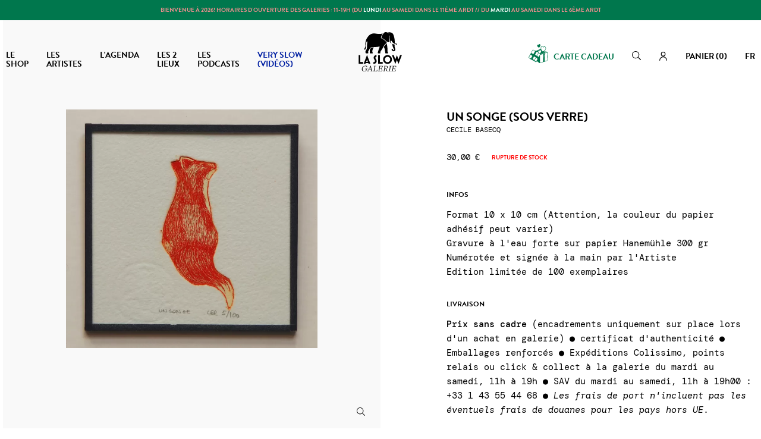

--- FILE ---
content_type: text/html; charset=utf-8
request_url: https://www.slowgalerie.com/fr/cecile-basecq/8368-un-songe-sous-verre.html
body_size: 56848
content:
<!doctype html>
<html lang="fr">

    <head>
        
            
    <meta charset="utf-8">


    <meta http-equiv="x-ua-compatible" content="ie=edge">



  <link rel="canonical" href="https://www.slowgalerie.com/fr/cecile-basecq/8368-un-songe-sous-verre.html">

    <title>CECILE BASECQ</title>
    
        
    
    <meta name="description" content="Gravure de Cécile Basecq">
    <meta name="keywords" content="estampe,illustration,poster,affiche,print,gravure,slow galerie,éditions limitées">
                <link rel="canonical" href="https://www.slowgalerie.com/fr/cecile-basecq/8368-un-songe-sous-verre.html">
        
                    <link rel="alternate" href="https://www.slowgalerie.com/fr/cecile-basecq/8368-un-songe-sous-verre.html" hreflang="fr">
                    <link rel="alternate" href="https://www.slowgalerie.com/en/cecile-basecq/8368-un-songe-sous-verre.html" hreflang="en-us">
            

    
        <script type="application/ld+json">
  {
    "@context": "https://schema.org",
    "@type": "Organization",
    "name" : "Slow Galerie",
    "url" : "https://www.slowgalerie.com/fr/"
         ,"logo": {
        "@type": "ImageObject",
        "url":"https://www.slowgalerie.com/img/slow-galerie-logo-1686673751.jpg"
      }
      }
</script>

<script type="application/ld+json">
  {
    "@context": "https://schema.org",
    "@type": "WebPage",
    "isPartOf": {
      "@type": "WebSite",
      "url":  "https://www.slowgalerie.com/fr/",
      "name": "Slow Galerie"
    },
    "name": "CECILE BASECQ",
    "url":  "https://www.slowgalerie.com/fr/cecile-basecq/8368-un-songe-sous-verre.html"
  }
</script>


  <script type="application/ld+json">
    {
      "@context": "https://schema.org",
      "@type": "BreadcrumbList",
      "itemListElement": [
                  {
            "@type": "ListItem",
            "position": 1,
            "name": "Accueil",
            "item": "https://www.slowgalerie.com/fr/"
          },                  {
            "@type": "ListItem",
            "position": 2,
            "name": "Les artistes",
            "item": "https://www.slowgalerie.com/fr/8-artistes"
          },                  {
            "@type": "ListItem",
            "position": 3,
            "name": "CECILE BASECQ",
            "item": "https://www.slowgalerie.com/fr/56-cecile-basecq"
          },                  {
            "@type": "ListItem",
            "position": 4,
            "name": "Un songe (SOUS VERRE)",
            "item": "https://www.slowgalerie.com/fr/cecile-basecq/8368-un-songe-sous-verre.html"
          }              ]
    }
  </script>
    

    

    
        
    

    
        <meta property="og:title" content="CECILE BASECQ" />
        <meta property="og:description" content="Gravure de Cécile Basecq" />
        <meta property="og:url" content="https://www.slowgalerie.com/fr/cecile-basecq/8368-un-songe-sous-verre.html" />
        <meta property="og:site_name" content="Slow Galerie" />
            



    <meta name="viewport" content="width=device-width, initial-scale=1, maximum-scale=5">



    <link rel="apple-touch-icon" sizes="180x180" href="https://www.slowgalerie.com/themes/slowgaleriextroa/assets/img/favicon/apple-touch-icon.png">
    <link rel="icon" type="image/png" sizes="32x32" href="https://www.slowgalerie.com/themes/slowgaleriextroa/assets/img/favicon/favicon-32x32.png">
    <link rel="icon" type="image/png" sizes="16x16" href="https://www.slowgalerie.com/themes/slowgaleriextroa/assets/img/favicon/favicon-16x16.png">
    <link rel="manifest" href="https://www.slowgalerie.com/themes/slowgaleriextroa/assets/img/favicon/site.webmanifest">
    <link rel="mask-icon" href="https://www.slowgalerie.com/themes/slowgaleriextroa/assets/img/favicon/safari-pinned-tab.svg" color="#000000">
    <meta name="msapplication-TileColor" content="#ffffff">
    <meta name="theme-color" content="#000000">



    <link rel="stylesheet" href="https://use.typekit.net/kcj6lob.css">
      <link rel="stylesheet" href="/modules/ps_checkout/views/css/payments.css?version=4.4.0" type="text/css" media="all">
  <link rel="stylesheet" href="https://www.slowgalerie.com/themes/slowgaleriextroa/assets/cache/theme-eba5d3193.css" type="text/css" media="all">




      
  
    <script type="text/javascript">
            var ASSearchUrl = "https:\/\/www.slowgalerie.com\/fr\/module\/pm_advancedsearch4\/advancedsearch4";
            var Chronopost = {"ajax_endpoint":"https:\/\/www.slowgalerie.com\/fr\/module\/chronopost\/ajax?ajax=1"};
            var PAYPLUG_DOMAIN = "https:\/\/secure.payplug.com";
            var adtm_activeLink = {"id":56,"type":"category"};
            var adtm_isToggleMode = false;
            var adtm_menuHamburgerSelector = "#menu-icon, .menu-icon";
            var adtm_stickyOnMobile = false;
            var as4_orderBySalesAsc = "Meilleures ventes en dernier";
            var as4_orderBySalesDesc = "Meilleures ventes en premier";
            var cb_isDesktop = 1;
            var hiAcceptedCookies = [];
            var hiCookieGoogleConsentSettings = {"consentMode":false,"adStorageDefaultValue":"denied","analyticsStorageDefaultValue":"denied","adStorageCookieType":0,"analyticsStorageCookieType":0,"adsDataRedaction":false,"urlPassthrough":false,"adUserDataDefaultValue":"denied","adUserDataCookieType":0,"adPersonalizationDefaultValue":"denied","adPersonalizationCookieType":0,"functionalityStorageDefaultValue":"denied","personalizationStorageDefaultValue":"denied","securityStorageDefaultValue":"denied","cookiesAccepted":0,"adStorageCookieTypeGranted":"denied","analyticsStorageCookieTypeGranted":"denied","adUserDataCookieTypeGranted":"denied","adPersonalizationCookieTypeGranted":"denied","functionalityStorageCookieTypeGranted":"denied","personalizationStorageCookieTypeGranted":"denied","securityStorageCookieTypeGranted":"denied"};
            var is_sandbox_mode = false;
            var module_name = "payplug";
            var nxtal_delete_confirm_text = "This products will be deleted from wishlist. Are you sure?";
            var nxtal_enable_multiple = false;
            var nxtal_error_text = "The request could not be processed, please try again.";
            var nxtal_id_customer = 0;
            var nxtal_invalid_product_selection = "Please select at least one product to proceed.";
            var nxtal_product_list_toggle = 0;
            var nxtal_wishlist_delete_confirm_text = "This wishlist will be deleted from list. Are you sure?";
            var nxtalwishlist_ajax_link = "https:\/\/www.slowgalerie.com\/fr\/module\/nxtalwishlist\/wishlist?token=57da57b15da92c567a2b8548468612a1";
            var payplug_ajax_url = "https:\/\/www.slowgalerie.com\/fr\/module\/payplug\/ajax";
            var prestashop = {"cart":{"products":[],"totals":{"total":{"type":"total","label":"Total","amount":0,"value":"0,00\u00a0\u20ac"},"total_including_tax":{"type":"total","label":"Total TTC","amount":0,"value":"0,00\u00a0\u20ac"},"total_excluding_tax":{"type":"total","label":"Total HT :","amount":0,"value":"0,00\u00a0\u20ac"}},"subtotals":{"products":{"type":"products","label":"Sous-total","amount":0,"value":"0,00\u00a0\u20ac"},"discounts":null,"shipping":{"type":"shipping","label":"Livraison","amount":0,"value":""},"tax":null},"products_count":0,"summary_string":"0 articles","vouchers":{"allowed":1,"added":[]},"discounts":[],"minimalPurchase":0,"minimalPurchaseRequired":""},"currency":{"id":1,"name":"Euro","iso_code":"EUR","iso_code_num":"978","sign":"\u20ac"},"customer":{"lastname":"","firstname":"","email":"","birthday":"0000-00-00","newsletter":"0","newsletter_date_add":"0000-00-00 00:00:00","optin":"0","website":null,"company":null,"siret":null,"ape":null,"is_logged":false,"gender":{"type":null,"name":null},"addresses":[]},"country":{"id_zone":"11","id_currency":"0","call_prefix":"33","iso_code":"FR","active":"1","contains_states":"0","need_identification_number":"0","need_zip_code":"1","zip_code_format":"NNNNN","display_tax_label":"1","name":"France","id":8},"language":{"name":"Fran\u00e7ais (French)","iso_code":"fr","locale":"fr-FR","language_code":"fr","active":"1","is_rtl":"0","date_format_lite":"d\/m\/Y","date_format_full":"d\/m\/Y H:i:s","id":1},"page":{"title":"","canonical":"https:\/\/www.slowgalerie.com\/fr\/cecile-basecq\/8368-un-songe-sous-verre.html","meta":{"title":"CECILE BASECQ","description":"Gravure de C\u00e9cile Basecq","keywords":"estampe,illustration,poster,affiche,print,gravure,slow galerie,\u00e9ditions limit\u00e9es","robots":"index"},"page_name":"product","body_classes":{"lang-fr":true,"lang-rtl":false,"country-FR":true,"currency-EUR":true,"layout-full-width":true,"page-product":true,"tax-display-enabled":true,"page-customer-account":false,"product-id-8368":true,"product-Un songe (SOUS VERRE)":true,"product-id-category-56":true,"product-id-manufacturer-35":true,"product-id-supplier-0":true,"product-available-for-order":true},"admin_notifications":[],"password-policy":{"feedbacks":{"0":"Tr\u00e8s faible","1":"Faible","2":"Moyenne","3":"Fort","4":"Tr\u00e8s fort","Straight rows of keys are easy to guess":"Les suites de touches sur le clavier sont faciles \u00e0 deviner","Short keyboard patterns are easy to guess":"Les mod\u00e8les courts sur le clavier sont faciles \u00e0 deviner.","Use a longer keyboard pattern with more turns":"Utilisez une combinaison de touches plus longue et plus complexe.","Repeats like \"aaa\" are easy to guess":"Les r\u00e9p\u00e9titions (ex. : \"aaa\") sont faciles \u00e0 deviner.","Repeats like \"abcabcabc\" are only slightly harder to guess than \"abc\"":"Les r\u00e9p\u00e9titions (ex. : \"abcabcabc\") sont seulement un peu plus difficiles \u00e0 deviner que \"abc\".","Sequences like abc or 6543 are easy to guess":"Les s\u00e9quences (ex. : abc ou 6543) sont faciles \u00e0 deviner.","Recent years are easy to guess":"Les ann\u00e9es r\u00e9centes sont faciles \u00e0 deviner.","Dates are often easy to guess":"Les dates sont souvent faciles \u00e0 deviner.","This is a top-10 common password":"Ce mot de passe figure parmi les 10 mots de passe les plus courants.","This is a top-100 common password":"Ce mot de passe figure parmi les 100 mots de passe les plus courants.","This is a very common password":"Ceci est un mot de passe tr\u00e8s courant.","This is similar to a commonly used password":"Ce mot de passe est similaire \u00e0 un mot de passe couramment utilis\u00e9.","A word by itself is easy to guess":"Un mot seul est facile \u00e0 deviner.","Names and surnames by themselves are easy to guess":"Les noms et les surnoms seuls sont faciles \u00e0 deviner.","Common names and surnames are easy to guess":"Les noms et les pr\u00e9noms courants sont faciles \u00e0 deviner.","Use a few words, avoid common phrases":"Utilisez quelques mots, \u00e9vitez les phrases courantes.","No need for symbols, digits, or uppercase letters":"Pas besoin de symboles, de chiffres ou de majuscules.","Avoid repeated words and characters":"\u00c9viter de r\u00e9p\u00e9ter les mots et les caract\u00e8res.","Avoid sequences":"\u00c9viter les s\u00e9quences.","Avoid recent years":"\u00c9vitez les ann\u00e9es r\u00e9centes.","Avoid years that are associated with you":"\u00c9vitez les ann\u00e9es qui vous sont associ\u00e9es.","Avoid dates and years that are associated with you":"\u00c9vitez les dates et les ann\u00e9es qui vous sont associ\u00e9es.","Capitalization doesn't help very much":"Les majuscules ne sont pas tr\u00e8s utiles.","All-uppercase is almost as easy to guess as all-lowercase":"Un mot de passe tout en majuscules est presque aussi facile \u00e0 deviner qu'un mot de passe tout en minuscules.","Reversed words aren't much harder to guess":"Les mots invers\u00e9s ne sont pas beaucoup plus difficiles \u00e0 deviner.","Predictable substitutions like '@' instead of 'a' don't help very much":"Les substitutions pr\u00e9visibles comme '\"@\" au lieu de \"a\" n'aident pas beaucoup.","Add another word or two. Uncommon words are better.":"Ajoutez un autre mot ou deux. Pr\u00e9f\u00e9rez les mots peu courants."}}},"shop":{"name":"Slow Galerie","logo":"https:\/\/www.slowgalerie.com\/img\/slow-galerie-logo-1686673751.jpg","stores_icon":"https:\/\/www.slowgalerie.com\/img\/logo_stores.png","favicon":"https:\/\/www.slowgalerie.com\/img\/favicon.ico"},"core_js_public_path":"\/themes\/","urls":{"base_url":"https:\/\/www.slowgalerie.com\/","current_url":"https:\/\/www.slowgalerie.com\/fr\/cecile-basecq\/8368-un-songe-sous-verre.html","shop_domain_url":"https:\/\/www.slowgalerie.com","img_ps_url":"https:\/\/www.slowgalerie.com\/img\/","img_cat_url":"https:\/\/www.slowgalerie.com\/img\/c\/","img_lang_url":"https:\/\/www.slowgalerie.com\/img\/l\/","img_prod_url":"https:\/\/www.slowgalerie.com\/img\/p\/","img_manu_url":"https:\/\/www.slowgalerie.com\/img\/m\/","img_sup_url":"https:\/\/www.slowgalerie.com\/img\/su\/","img_ship_url":"https:\/\/www.slowgalerie.com\/img\/s\/","img_store_url":"https:\/\/www.slowgalerie.com\/img\/st\/","img_col_url":"https:\/\/www.slowgalerie.com\/img\/co\/","img_url":"https:\/\/www.slowgalerie.com\/themes\/slowgaleriextroa\/assets\/img\/","css_url":"https:\/\/www.slowgalerie.com\/themes\/slowgaleriextroa\/assets\/css\/","js_url":"https:\/\/www.slowgalerie.com\/themes\/slowgaleriextroa\/assets\/js\/","pic_url":"https:\/\/www.slowgalerie.com\/upload\/","theme_assets":"https:\/\/www.slowgalerie.com\/themes\/slowgaleriextroa\/assets\/","theme_dir":"https:\/\/www.slowgalerie.com\/themes\/slowgaleriextroa\/","pages":{"address":"https:\/\/www.slowgalerie.com\/fr\/adresse","addresses":"https:\/\/www.slowgalerie.com\/fr\/adresses","authentication":"https:\/\/www.slowgalerie.com\/fr\/authentification","manufacturer":"https:\/\/www.slowgalerie.com\/fr\/artistes","cart":"https:\/\/www.slowgalerie.com\/fr\/panier","category":"https:\/\/www.slowgalerie.com\/fr\/index.php?controller=category","cms":"https:\/\/www.slowgalerie.com\/fr\/index.php?controller=cms","contact":"https:\/\/www.slowgalerie.com\/fr\/contact","discount":"https:\/\/www.slowgalerie.com\/fr\/bons-de-reduction","guest_tracking":"https:\/\/www.slowgalerie.com\/fr\/suivi-commande-invite","history":"https:\/\/www.slowgalerie.com\/fr\/historique-des-commandes","identity":"https:\/\/www.slowgalerie.com\/fr\/identite","index":"https:\/\/www.slowgalerie.com\/fr\/","my_account":"https:\/\/www.slowgalerie.com\/fr\/mon-compte","order_confirmation":"https:\/\/www.slowgalerie.com\/fr\/confirmation-commande","order_detail":"https:\/\/www.slowgalerie.com\/fr\/index.php?controller=order-detail","order_follow":"https:\/\/www.slowgalerie.com\/fr\/details-de-la-commande","order":"https:\/\/www.slowgalerie.com\/fr\/commande","order_return":"https:\/\/www.slowgalerie.com\/fr\/index.php?controller=order-return","order_slip":"https:\/\/www.slowgalerie.com\/fr\/avoirs","pagenotfound":"https:\/\/www.slowgalerie.com\/fr\/index.php?controller=pagenotfound","password":"https:\/\/www.slowgalerie.com\/fr\/mot-de-passe-oublie","pdf_invoice":"https:\/\/www.slowgalerie.com\/fr\/index.php?controller=pdf-invoice","pdf_order_return":"https:\/\/www.slowgalerie.com\/fr\/index.php?controller=pdf-order-return","pdf_order_slip":"https:\/\/www.slowgalerie.com\/fr\/index.php?controller=pdf-order-slip","prices_drop":"https:\/\/www.slowgalerie.com\/fr\/promotions","product":"https:\/\/www.slowgalerie.com\/fr\/index.php?controller=product","registration":"https:\/\/www.slowgalerie.com\/fr\/index.php?controller=registration","search":"https:\/\/www.slowgalerie.com\/fr\/recherche","sitemap":"https:\/\/www.slowgalerie.com\/fr\/plan-du-site","stores":"https:\/\/www.slowgalerie.com\/fr\/magasins","supplier":"https:\/\/www.slowgalerie.com\/fr\/fournisseurs","new_products":"https:\/\/www.slowgalerie.com\/fr\/nouveaux-produits","brands":"https:\/\/www.slowgalerie.com\/fr\/artistes","register":"https:\/\/www.slowgalerie.com\/fr\/index.php?controller=registration","order_login":"https:\/\/www.slowgalerie.com\/fr\/commande?login=1"},"alternative_langs":{"fr":"https:\/\/www.slowgalerie.com\/fr\/cecile-basecq\/8368-un-songe-sous-verre.html","en-us":"https:\/\/www.slowgalerie.com\/en\/cecile-basecq\/8368-un-songe-sous-verre.html"},"actions":{"logout":"https:\/\/www.slowgalerie.com\/fr\/?mylogout="},"no_picture_image":{"bySize":{"cart_default":{"url":"https:\/\/www.slowgalerie.com\/img\/p\/fr-default-cart_default.jpg","width":210,"height":210},"small_default":{"url":"https:\/\/www.slowgalerie.com\/img\/p\/fr-default-small_default.jpg","width":210,"height":210},"medium_default":{"url":"https:\/\/www.slowgalerie.com\/img\/p\/fr-default-medium_default.jpg","width":400,"height":400},"home_default":{"url":"https:\/\/www.slowgalerie.com\/img\/p\/fr-default-home_default.jpg","width":400,"height":400},"large_default":{"url":"https:\/\/www.slowgalerie.com\/img\/p\/fr-default-large_default.jpg","width":800,"height":800}},"small":{"url":"https:\/\/www.slowgalerie.com\/img\/p\/fr-default-cart_default.jpg","width":210,"height":210},"medium":{"url":"https:\/\/www.slowgalerie.com\/img\/p\/fr-default-medium_default.jpg","width":400,"height":400},"large":{"url":"https:\/\/www.slowgalerie.com\/img\/p\/fr-default-large_default.jpg","width":800,"height":800},"legend":""}},"configuration":{"display_taxes_label":true,"display_prices_tax_incl":true,"is_catalog":false,"show_prices":true,"opt_in":{"partner":false},"quantity_discount":{"type":"discount","label":"Remise sur prix unitaire"},"voucher_enabled":1,"return_enabled":1},"field_required":[],"breadcrumb":{"links":[{"title":"Accueil","url":"https:\/\/www.slowgalerie.com\/fr\/"},{"title":"Les artistes","url":"https:\/\/www.slowgalerie.com\/fr\/8-artistes"},{"title":"CECILE BASECQ","url":"https:\/\/www.slowgalerie.com\/fr\/56-cecile-basecq"},{"title":"Un songe (SOUS VERRE)","url":"https:\/\/www.slowgalerie.com\/fr\/cecile-basecq\/8368-un-songe-sous-verre.html"}],"count":4},"link":{"protocol_link":"https:\/\/","protocol_content":"https:\/\/"},"time":1769227345,"static_token":"57da57b15da92c567a2b8548468612a1","token":"8442d40e8fb562243e93e58a3c684bb7","debug":false};
            var ps_checkout3dsEnabled = true;
            var ps_checkoutApplePayUrl = "https:\/\/www.slowgalerie.com\/fr\/module\/ps_checkout\/applepay";
            var ps_checkoutAutoRenderDisabled = false;
            var ps_checkoutCancelUrl = "https:\/\/www.slowgalerie.com\/fr\/module\/ps_checkout\/cancel";
            var ps_checkoutCardBrands = ["MASTERCARD","VISA","AMEX","CB_NATIONALE"];
            var ps_checkoutCardFundingSourceImg = "\/modules\/ps_checkout\/views\/img\/payment-cards.png";
            var ps_checkoutCardLogos = {"AMEX":"\/modules\/ps_checkout\/views\/img\/amex.svg","CB_NATIONALE":"\/modules\/ps_checkout\/views\/img\/cb.svg","DINERS":"\/modules\/ps_checkout\/views\/img\/diners.svg","DISCOVER":"\/modules\/ps_checkout\/views\/img\/discover.svg","JCB":"\/modules\/ps_checkout\/views\/img\/jcb.svg","MAESTRO":"\/modules\/ps_checkout\/views\/img\/maestro.svg","MASTERCARD":"\/modules\/ps_checkout\/views\/img\/mastercard.svg","UNIONPAY":"\/modules\/ps_checkout\/views\/img\/unionpay.svg","VISA":"\/modules\/ps_checkout\/views\/img\/visa.svg"};
            var ps_checkoutCartProductCount = 0;
            var ps_checkoutCheckUrl = "https:\/\/www.slowgalerie.com\/fr\/module\/ps_checkout\/check";
            var ps_checkoutCheckoutTranslations = {"checkout.go.back.link.title":"Retourner au tunnel de commande","checkout.go.back.label":"Tunnel de commande","checkout.card.payment":"Paiement par carte","checkout.page.heading":"R\u00e9sum\u00e9 de commande","checkout.cart.empty":"Votre panier d'achat est vide.","checkout.page.subheading.card":"Carte","checkout.page.subheading.paypal":"PayPal","checkout.payment.by.card":"Vous avez choisi de payer par carte.","checkout.payment.by.paypal":"Vous avez choisi de payer par PayPal.","checkout.order.summary":"Voici un r\u00e9sum\u00e9 de votre commande :","checkout.order.amount.total":"Le montant total de votre panier est de","checkout.order.included.tax":"(TTC)","checkout.order.confirm.label":"Veuillez finaliser votre commande en cliquant sur &quot;Je valide ma commande&quot;","paypal.hosted-fields.label.card-name":"Nom du titulaire de la carte","paypal.hosted-fields.placeholder.card-name":"Nom du titulaire de la carte","paypal.hosted-fields.label.card-number":"Num\u00e9ro de carte","paypal.hosted-fields.placeholder.card-number":"Num\u00e9ro de carte","paypal.hosted-fields.label.expiration-date":"Date d'expiration","paypal.hosted-fields.placeholder.expiration-date":"MM\/YY","paypal.hosted-fields.label.cvv":"Code de s\u00e9curit\u00e9","paypal.hosted-fields.placeholder.cvv":"XXX","payment-method-logos.title":"Paiement 100% s\u00e9curis\u00e9","express-button.cart.separator":"ou","express-button.checkout.express-checkout":"Achat rapide","error.paypal-sdk":"No PayPal Javascript SDK Instance","error.google-pay-sdk":"Pas d'instance de SDK javascript Google Pay","error.google-pay.transaction-info":"une erreur technique est apparue","error.apple-pay-sdk":"Pas d'instance de SDK javascript Apple Pay","error.apple-pay.payment-request":"une erreur technique est apparue","checkout.payment.others.link.label":"Autres moyens de paiement","checkout.payment.others.confirm.button.label":"Je valide ma commande","checkout.form.error.label":"Une erreur s'est produite lors du paiement. Veuillez r\u00e9essayer ou contacter le support.","loader-component.label.header":"Merci pour votre achat !","loader-component.label.body":"Veuillez patienter, nous traitons votre paiement","loader-component.label.body.longer":"Cela prend plus longtemps que pr\u00e9vu, merci de patienter...","error.paypal-sdk.contingency.cancel":"Authentification du titulaire de carte annul\u00e9e, veuillez choisir un autre moyen de paiement ou essayez de nouveau.","error.paypal-sdk.contingency.error":"Une erreur est survenue lors de l'authentification du titulaire de la carte, veuillez choisir un autre moyen de paiement ou essayez de nouveau.","error.paypal-sdk.contingency.failure":"Echec de l'authentification du titulaire de la carte, veuillez choisir un autre moyen de paiement ou essayez de nouveau.","error.paypal-sdk.contingency.unknown":"L'identit\u00e9 du titulaire de la carte n'a pas pu \u00eatre v\u00e9rifi\u00e9e, veuillez choisir un autre moyen de paiement ou essayez de nouveau.","ok":"Ok","cancel":"Annuler","checkout.payment.token.delete.modal.header":"Voulez-vous supprimer cette m\u00e9thode de paiement ?","checkout.payment.token.delete.modal.content":"Cette m\u00e9thode de paiement sera supprim\u00e9e de votre compte :","checkout.payment.token.delete.modal.confirm-button":"Supprimer cette m\u00e9thode de paiement","checkout.payment.loader.processing-request":"Veuillez patienter, nous traitons votre demande...","APPLE_PAY_MERCHANT_SESSION_VALIDATION_ERROR":"Nous ne pouvons pas traiter votre paiement Apple Pay pour le moment. Cela peut \u00eatre d\u00fb \u00e0 un probl\u00e8me de v\u00e9rification de la configuration du paiement pour ce site. Veuillez r\u00e9essayer plus tard ou choisir un autre moyen de paiement.","APPROVE_APPLE_PAY_VALIDATION_ERROR":"Nous avons rencontr\u00e9 un probl\u00e8me lors du traitement de votre paiement Apple Pay. Veuillez v\u00e9rifier les d\u00e9tails de votre commande et r\u00e9essayer, ou utiliser un autre moyen de paiement."};
            var ps_checkoutCheckoutUrl = "https:\/\/www.slowgalerie.com\/fr\/commande";
            var ps_checkoutConfirmUrl = "https:\/\/www.slowgalerie.com\/fr\/confirmation-commande";
            var ps_checkoutCreateUrl = "https:\/\/www.slowgalerie.com\/fr\/module\/ps_checkout\/create";
            var ps_checkoutCspNonce = "";
            var ps_checkoutCustomMarks = {"google_pay":"\/modules\/ps_checkout\/views\/img\/google_pay.svg","apple_pay":"\/modules\/ps_checkout\/views\/img\/apple_pay.svg"};
            var ps_checkoutExpressCheckoutCartEnabled = false;
            var ps_checkoutExpressCheckoutOrderEnabled = false;
            var ps_checkoutExpressCheckoutProductEnabled = false;
            var ps_checkoutExpressCheckoutSelected = false;
            var ps_checkoutExpressCheckoutUrl = "https:\/\/www.slowgalerie.com\/fr\/module\/ps_checkout\/ExpressCheckout";
            var ps_checkoutFundingSource = "paypal";
            var ps_checkoutFundingSourcesSorted = ["paypal","paylater","google_pay","apple_pay","bancontact","eps","giropay","ideal","mybank","p24","blik"];
            var ps_checkoutGooglePayUrl = "https:\/\/www.slowgalerie.com\/fr\/module\/ps_checkout\/googlepay";
            var ps_checkoutHostedFieldsContingencies = "SCA_WHEN_REQUIRED";
            var ps_checkoutHostedFieldsEnabled = false;
            var ps_checkoutHostedFieldsSelected = false;
            var ps_checkoutIconsPath = "\/modules\/ps_checkout\/views\/img\/icons\/";
            var ps_checkoutLanguageIsoCode = "fr";
            var ps_checkoutLoaderImage = "\/modules\/ps_checkout\/views\/img\/loader.svg";
            var ps_checkoutPartnerAttributionId = "PrestaShop_Cart_PSXO_PSDownload";
            var ps_checkoutPayLaterCartPageButtonEnabled = false;
            var ps_checkoutPayLaterCategoryPageBannerEnabled = false;
            var ps_checkoutPayLaterHomePageBannerEnabled = false;
            var ps_checkoutPayLaterOrderPageBannerEnabled = false;
            var ps_checkoutPayLaterOrderPageButtonEnabled = false;
            var ps_checkoutPayLaterOrderPageMessageEnabled = false;
            var ps_checkoutPayLaterProductPageBannerEnabled = false;
            var ps_checkoutPayLaterProductPageButtonEnabled = false;
            var ps_checkoutPayLaterProductPageMessageEnabled = false;
            var ps_checkoutPayPalButtonConfiguration = {"color":"black","shape":"rect","label":"pay"};
            var ps_checkoutPayPalEnvironment = "LIVE";
            var ps_checkoutPayPalOrderId = "";
            var ps_checkoutPayPalSdkConfig = {"clientId":"AXjYFXWyb4xJCErTUDiFkzL0Ulnn-bMm4fal4G-1nQXQ1ZQxp06fOuE7naKUXGkq2TZpYSiI9xXbs4eo","merchantId":"XEJY63N6E5E4U","currency":"EUR","intent":"capture","commit":"false","vault":"false","integrationDate":"2022-14-06","dataPartnerAttributionId":"PrestaShop_Cart_PSXO_PSDownload","dataCspNonce":"","dataEnable3ds":"true","disableFunding":"card","enableFunding":"paylater","components":"marks,funding-eligibility,googlepay,applepay"};
            var ps_checkoutPayWithTranslations = {"paypal":"Paypal : Payer par compte PayPal","paylater":"PayPal : Payer en plusieurs fois (PayPal Pay Later)","google_pay":"Payer en Google Pay","apple_pay":"Payer en Apple Pay","bancontact":"Payer en Bancontact","eps":"Payer en EPS","giropay":"Payer en Giropay","ideal":"Payer en iDEAL","mybank":"Payer en MyBank","p24":"Payer en Przelewy24","blik":"Payer en BLIK"};
            var ps_checkoutPaymentMethodLogosTitleImg = "\/modules\/ps_checkout\/views\/img\/lock_checkout.svg";
            var ps_checkoutPaymentUrl = "https:\/\/www.slowgalerie.com\/fr\/module\/ps_checkout\/payment";
            var ps_checkoutRenderPaymentMethodLogos = true;
            var ps_checkoutValidateUrl = "https:\/\/www.slowgalerie.com\/fr\/module\/ps_checkout\/validate";
            var ps_checkoutVaultUrl = "https:\/\/www.slowgalerie.com\/fr\/module\/ps_checkout\/vault";
            var ps_checkoutVersion = "4.4.0";
            var psemailsubscription_subscription = "https:\/\/www.slowgalerie.com\/fr\/module\/ps_emailsubscription\/subscription";
            var wishlist_count = 0;
            var wishlist_mobile_link = "";
          </script>



    <script>
                var jprestaUpdateCartDirectly = 1;
                var jprestaUseCreativeElements = 0;
                </script><script>
pcRunDynamicModulesJs = function() {
// Autoconf - 2023-10-09T12:35:05+00:00
// productcomments
if ($.fn.rating) $('input.star').rating();
if ($.fn.rating) $('.auto-submit-star').rating();
if ($.fn.fancybox) $('.open-comment-form').fancybox({'hideOnContentClick': false});
// ps_shoppingcart
// Cart is refreshed from HTML to be faster
};</script>
<!-- Magic Zoom Plus Prestashop module version v5.10.3 [v1.6.94:v5.3.7] -->
<script type="text/javascript">window["mgctlbx$Pltm"] = "Prestashop";</script>
<link type="text/css" href="/modules/magiczoomplus/views/css/magiczoomplus.css" rel="stylesheet" media="screen" />
<link type="text/css" href="/modules/magiczoomplus/views/css/magiczoomplus.module.css" rel="stylesheet" media="screen" />
<script type="text/javascript" src="/modules/magiczoomplus/views/js/magiczoomplus.js"></script>
<script type="text/javascript" src="/modules/magiczoomplus/views/js/magictoolbox.utils.js"></script>
<script type="text/javascript">
	var mzOptions = {
		'zoomWidth':'auto',
		'zoomHeight':'auto',
		'zoomPosition':'right',
		'zoomDistance':15,
		'selectorTrigger':'click',
		'transitionEffect':true,
		'lazyZoom':false,
		'rightClick':false,
		'cssClass':'',
		'zoomMode':'off',
		'zoomOn':'hover',
		'upscale':true,
		'smoothing':true,
		'variableZoom':false,
		'zoomCaption':'off',
		'expand':'window',
		'expandZoomMode':'zoom',
		'expandZoomOn':'click',
		'expandCaption':true,
		'closeOnClickOutside':true,
		'hint':'once',
		'textHoverZoomHint':'Hover to zoom',
		'textClickZoomHint':'Click to zoom',
		'textExpandHint':'Click to expand',
		'textBtnClose':'Close',
		'textBtnNext':'Next',
		'textBtnPrev':'Previous'
	}
</script>
<script type="text/javascript">
	var mzMobileOptions = {
		'zoomMode':'off',
		'textHoverZoomHint':'Touch to zoom',
		'textClickZoomHint':'Double tap or pinch to zoom',
		'textExpandHint':'Tap to expand'
	}
</script>

<script type="text/javascript">
    var isPrestaShop15x = true;
    var isPrestaShop1541 = true;
    var isPrestaShop156x = true;
    var isPrestaShop16x = true;
    var isPrestaShop17x = true;
    var mEvent = 'click';
    var originalLayout = false;
    var m360AsPrimaryImage = true && (typeof(window['Magic360']) != 'undefined');
    var useMagicScroll = false;
    var scrollItems = 3;
    var isProductMagicZoomReady = false;
    var allowHighlightActiveSelectorOnUpdate = true;
    mzOptions['onZoomReady'] = function(id) {
        //console.log('MagicZoomPlus onZoomReady: ', id);
        if (id == 'MagicZoomPlusImageMainImage') {
            isProductMagicZoomReady = true;
        }
    }
    mzOptions['onUpdate'] = function(id, oldA, newA) {
        //console.log('MagicZoomPlus onUpdate: ', id);
        if (allowHighlightActiveSelectorOnUpdate) {
            mtHighlightActiveSelector(newA);
        }
        allowHighlightActiveSelectorOnUpdate = true;
    }


</script>
<script type="text/javascript" src="/modules/magiczoomplus/views/js/product17.js"></script>

<script type="text/javascript" src="/modules/magiczoomplus/views/js/switch.js"></script>
<script async src="https://www.googletagmanager.com/gtag/js?id=G-ZTBKRKPTET"></script>
<script>
  window.dataLayer = window.dataLayer || [];
  function gtag(){dataLayer.push(arguments);}
  gtag('js', new Date());
  gtag(
    'config',
    'G-ZTBKRKPTET',
    {
      'debug_mode':false
      , 'anonymize_ip': true                }
  );
</script>

<!-- START OF DOOFINDER SCRIPT -->
  <script>
    const dfLayerOptions = {
      installationId: "47c83a9c-af68-4490-bdef-598c5c1b960b",
      zone: "eu1",
      language: "fr",
      currency: "EUR"
    };
    (function (l, a, y, e, r, s) {
      r = l.createElement(a); r.onload = e; r.async = 1; r.src = y;
      s = l.getElementsByTagName(a)[0]; s.parentNode.insertBefore(r, s);
    })(document, 'script', 'https://cdn.doofinder.com/livelayer/1/js/loader.min.js', function () {
      doofinderLoader.load(dfLayerOptions);
    });

    document.addEventListener('doofinder.cart.add', function(event) {

      const checkIfCartItemHasVariation = (cartObject) => {
        return (cartObject.item_id === cartObject.grouping_id) ? false : true;
      }

      /**
      * Returns only ID from string
      */
      const sanitizeVariationID = (variationID) => {
        return variationID.replace(/\D/g, "")
      }

      doofinderManageCart({
        cartURL          : "https://www.slowgalerie.com/fr/panier",  //required for prestashop 1.7, in previous versions it will be empty.
        cartToken        : "57da57b15da92c567a2b8548468612a1",
        productID        : checkIfCartItemHasVariation(event.detail) ? event.detail.grouping_id : event.detail.item_id,
        customizationID  : checkIfCartItemHasVariation(event.detail) ? sanitizeVariationID(event.detail.item_id) : 0,   // If there are no combinations, the value will be 0
        cuantity         : event.detail.amount,
      });
    });
  </script>
<!-- END OF DOOFINDER SCRIPT -->
                    <script type="text/javascript">
	        var product_stocks_list = '[[{&quot;id_warehouse&quot;:&quot;1&quot;,&quot;physical_quantity&quot;:&quot;0&quot;,&quot;name&quot;:&quot;R\u00e9publique&quot;,&quot;delivery_time&quot;:&quot;&quot;,&quot;location&quot;:&quot;&quot;,&quot;id_address&quot;:&quot;43134&quot;,&quot;country&quot;:&quot;France&quot;,&quot;reserved_quantity&quot;:0,&quot;available_quantity&quot;:&quot;0&quot;},{&quot;id_warehouse&quot;:&quot;2&quot;,&quot;physical_quantity&quot;:&quot;0&quot;,&quot;name&quot;:&quot;Jardin du Luxembourg&quot;,&quot;delivery_time&quot;:&quot;&quot;,&quot;location&quot;:&quot;&quot;,&quot;id_address&quot;:&quot;43135&quot;,&quot;country&quot;:&quot;France&quot;,&quot;reserved_quantity&quot;:0,&quot;available_quantity&quot;:&quot;0&quot;}]]';
		product_stocks_list = product_stocks_list.replace(/&quot;/ig,'"');
	    var module_dir = '/modules/wkwarehouses/';
	var products_txt = 'produits';
	var warehouse_select_label = 'Entrepôt';
	var product_txt = 'produit';
	var instock_txt = 'Disponible';
	var only_txt = 'Seulement';
	var only2_txt = 'exemplaire disponible';
	var only2s_txt = 'exemplaires disponibles';
            var alertstock = true;
        var soonnostock_txt = 'Peu d’exemplaires';
        var nostock_txt = 'Temporairement indisponible';
    
	var location_txt = 'Emplacement';
	var txt_ok = 'Ok';
	var txt_multi_warehouses = 'Vous essayez d\'ajouter un produit stocké dans un entrepôt différent de ceux des produits trouvés dans votre panier ! Veuillez réessayer avec un autre produit.';
	var txt_invalid_qty = 'Quantité non valide !';
	var item_instock_txt = 'articles en stock';
	var remove_product_cart_txt = 'Supprimer ce produit / entrepôt du panier';
	var warehouse_selected_txt = 'Entrepôt sélectionné :';
	var loading_txt = 'Chargement...';
	var availability_carriers_txt = 'Ce produit ne peut être livré !';
	var display_warehouses_name = 1;
	var display_warehouses_stock = 1;
	var display_warehouses_locations = 0;
	var display_deliveries_times = 0;
	var display_warehouses_countries = 0;
	var display_icon = 1;
    var display_warehouses_infos = 'afterCart';
		var warehouses_txt = 'Disponibilité en galerie';
	
	var process_cart_url = 'https://www.slowgalerie.com/fr/module/wkwarehouses/processactions';
	process_cart_url = process_cart_url.replace(/&amp;/g, '&');
	var allow_set_warehouse = 0;
	var display_selected_best_warehouse = 0;
	var display_warehouse_name = 1;
	var display_warehouse_location = 0;
	var display_warehouse_quantity = 1;
	var display_delivery_time = 0;
	var display_country = 0;
</script>
                    <script type="text/javascript">
	        var product_stocks_list = '[[{&quot;id_warehouse&quot;:&quot;1&quot;,&quot;physical_quantity&quot;:&quot;0&quot;,&quot;name&quot;:&quot;R\u00e9publique&quot;,&quot;delivery_time&quot;:&quot;&quot;,&quot;location&quot;:&quot;&quot;,&quot;id_address&quot;:&quot;43134&quot;,&quot;country&quot;:&quot;France&quot;,&quot;reserved_quantity&quot;:0,&quot;available_quantity&quot;:&quot;0&quot;},{&quot;id_warehouse&quot;:&quot;2&quot;,&quot;physical_quantity&quot;:&quot;0&quot;,&quot;name&quot;:&quot;Jardin du Luxembourg&quot;,&quot;delivery_time&quot;:&quot;&quot;,&quot;location&quot;:&quot;&quot;,&quot;id_address&quot;:&quot;43135&quot;,&quot;country&quot;:&quot;France&quot;,&quot;reserved_quantity&quot;:0,&quot;available_quantity&quot;:&quot;0&quot;}]]';
		product_stocks_list = product_stocks_list.replace(/&quot;/ig,'"');
	    var module_dir = '/modules/wkwarehouses/';
	var products_txt = 'produits';
	var warehouse_select_label = 'Entrepôt';
	var product_txt = 'produit';
	var instock_txt = 'Disponible';
	var only_txt = 'Seulement';
	var only2_txt = 'exemplaire disponible';
	var only2s_txt = 'exemplaires disponibles';
            var alertstock = true;
        var soonnostock_txt = 'Peu d’exemplaires';
        var nostock_txt = 'Temporairement indisponible';
    
	var location_txt = 'Emplacement';
	var txt_ok = 'Ok';
	var txt_multi_warehouses = 'Vous essayez d\'ajouter un produit stocké dans un entrepôt différent de ceux des produits trouvés dans votre panier ! Veuillez réessayer avec un autre produit.';
	var txt_invalid_qty = 'Quantité non valide !';
	var item_instock_txt = 'articles en stock';
	var remove_product_cart_txt = 'Supprimer ce produit / entrepôt du panier';
	var warehouse_selected_txt = 'Entrepôt sélectionné :';
	var loading_txt = 'Chargement...';
	var availability_carriers_txt = 'Ce produit ne peut être livré !';
	var display_warehouses_name = 1;
	var display_warehouses_stock = 1;
	var display_warehouses_locations = 0;
	var display_deliveries_times = 0;
	var display_warehouses_countries = 0;
	var display_icon = 1;
    var display_warehouses_infos = 'afterCart';
		var warehouses_txt = 'Disponibilité en galerie';
	
	var process_cart_url = 'https://www.slowgalerie.com/fr/module/wkwarehouses/processactions';
	process_cart_url = process_cart_url.replace(/&amp;/g, '&');
	var allow_set_warehouse = 0;
	var display_selected_best_warehouse = 0;
	var display_warehouse_name = 1;
	var display_warehouse_location = 0;
	var display_warehouse_quantity = 1;
	var display_delivery_time = 0;
	var display_country = 0;
</script>
                    <script type="text/javascript">
	        var product_stocks_list = '[[{&quot;id_warehouse&quot;:&quot;1&quot;,&quot;physical_quantity&quot;:&quot;0&quot;,&quot;name&quot;:&quot;R\u00e9publique&quot;,&quot;delivery_time&quot;:&quot;&quot;,&quot;location&quot;:&quot;&quot;,&quot;id_address&quot;:&quot;43134&quot;,&quot;country&quot;:&quot;France&quot;,&quot;reserved_quantity&quot;:0,&quot;available_quantity&quot;:&quot;0&quot;},{&quot;id_warehouse&quot;:&quot;2&quot;,&quot;physical_quantity&quot;:&quot;0&quot;,&quot;name&quot;:&quot;Jardin du Luxembourg&quot;,&quot;delivery_time&quot;:&quot;&quot;,&quot;location&quot;:&quot;&quot;,&quot;id_address&quot;:&quot;43135&quot;,&quot;country&quot;:&quot;France&quot;,&quot;reserved_quantity&quot;:0,&quot;available_quantity&quot;:&quot;0&quot;}]]';
		product_stocks_list = product_stocks_list.replace(/&quot;/ig,'"');
	    var module_dir = '/modules/wkwarehouses/';
	var products_txt = 'produits';
	var warehouse_select_label = 'Entrepôt';
	var product_txt = 'produit';
	var instock_txt = 'Disponible';
	var only_txt = 'Seulement';
	var only2_txt = 'exemplaire disponible';
	var only2s_txt = 'exemplaires disponibles';
            var alertstock = true;
        var soonnostock_txt = 'Peu d’exemplaires';
        var nostock_txt = 'Temporairement indisponible';
    
	var location_txt = 'Emplacement';
	var txt_ok = 'Ok';
	var txt_multi_warehouses = 'Vous essayez d\'ajouter un produit stocké dans un entrepôt différent de ceux des produits trouvés dans votre panier ! Veuillez réessayer avec un autre produit.';
	var txt_invalid_qty = 'Quantité non valide !';
	var item_instock_txt = 'articles en stock';
	var remove_product_cart_txt = 'Supprimer ce produit / entrepôt du panier';
	var warehouse_selected_txt = 'Entrepôt sélectionné :';
	var loading_txt = 'Chargement...';
	var availability_carriers_txt = 'Ce produit ne peut être livré !';
	var display_warehouses_name = 1;
	var display_warehouses_stock = 1;
	var display_warehouses_locations = 0;
	var display_deliveries_times = 0;
	var display_warehouses_countries = 0;
	var display_icon = 1;
    var display_warehouses_infos = 'afterCart';
		var warehouses_txt = 'Disponibilité en galerie';
	
	var process_cart_url = 'https://www.slowgalerie.com/fr/module/wkwarehouses/processactions';
	process_cart_url = process_cart_url.replace(/&amp;/g, '&');
	var allow_set_warehouse = 0;
	var display_selected_best_warehouse = 0;
	var display_warehouse_name = 1;
	var display_warehouse_location = 0;
	var display_warehouse_quantity = 1;
	var display_delivery_time = 0;
	var display_country = 0;
</script>

<script type="text/javascript">
    opartStatSaveSessionUrl = "https://www.slowgalerie.com/fr/module/opartstat/saveSession?ajax=1";
    opartStatSaveSessionUrl = opartStatSaveSessionUrl.replace(/&amp;/g, '&');
    opartControllerName = "ProductController";
    opartElementId = "8368";
    opartshopId = "1";
    opartUserAgent = "Mozilla/5.0 (compatible; SERankingBacklinksBot/1.0; +https://seranking.com/backlinks-crawler)";
</script>
<script async src="/modules/opartstat/views/js/saveSession.js"></script>

 





<script src="https://cdn.brevo.com/js/sdk-loader.js" async></script>
<script>
    window.Brevo = window.Brevo || [];
    Brevo.push([
        "init",
        {
            client_key: "neax2rpxaygcbaq0f9qin4b7",
            email_id: "",
        },
    ]);
</script>




        
  <meta property="og:type" content="product">
  <meta property="og:url" content="https://www.slowgalerie.com/fr/cecile-basecq/8368-un-songe-sous-verre.html">
  <meta property="og:title" content="CECILE BASECQ">
  <meta property="og:site_name" content="Slow Galerie">
  <meta property="og:description" content="Gravure de Cécile Basecq">
  <meta property="og:image" content="https://www.slowgalerie.com/11711-large_default/un-songe-sous-verre.jpg">
  <meta property="product:pretax_price:amount" content="28.436019">
  <meta property="product:pretax_price:currency" content="EUR">
  <meta property="product:price:amount" content="30">
  <meta property="product:price:currency" content="EUR">
    <meta property="product:weight:value" content="0.100000">
  <meta property="product:weight:units" content="kg">
  
    </head>

    <body id="product" class="lang-fr country-fr currency-eur layout-full-width page-product tax-display-enabled product-id-8368 product-un-songe--sous-verre product-id-category-56 product-id-manufacturer-35 product-id-supplier-0 product-available-for-order">

        
            
        

        
            
<svg aria-hidden="true" focusable="false" width="0" height="0" style="position:absolute"><symbol viewBox="0 0 24 24" id="icon-add" xmlns="http://www.w3.org/2000/svg"><path fill="currentColor" d="M19 13h-6v6h-2v-6H5v-2h6V5h2v6h6v2z"/></symbol><symbol viewBox="0 0 20 16" id="icon-add-to-cart" xmlns="http://www.w3.org/2000/svg"><path d="M20 7.49l-1.66-3.21a.53.53 0 00-.46-.28l-1.76.22.82-2.22a1 1 0 00-.59-1.31L14.6.06a1 1 0 00-1.28.6L12 4.34a4.48 4.48 0 00-9-.23L2.12 4a.53.53 0 00-.46.28L.05 7.49a.51.51 0 00.32.72L2 8.68v4.6a1 1 0 00.76 1l6.75 1.69a1.92 1.92 0 001 0l6.77-1.69a1 1 0 00.75-1v-4.6l1.63-.47a.51.51 0 00.34-.72zM14.26 1l1.74.63-1 2.73-2 .26zm-13 6.42L2.4 5l5.95.76-1.88 3.16zm8.24 7.49L3 13.28V9a36.51 36.51 0 003.7 1 .52.52 0 00.44-.25L9.5 5.83zM10 5l-6-.76a3.49 3.49 0 017 .26v.38zm7 8.28l-6.5 1.63V5.83l2.37 3.92a.5.5 0 00.44.25c.1 0-.17.06 3.69-1zm-3.47-4.36L11.65 5.8l6-.76 1.19 2.37z" fill="currentColor" fill-rule="evenodd"/></symbol><symbol viewBox="0 0 79.18 133.6" id="icon-arrow-down" xmlns="http://www.w3.org/2000/svg"><path d="M42.7 132l35.4-41a4.47 4.47 0 00-6.8-5.8l-27.2 31.4V4.5a4.5 4.5 0 00-9 0v113.2l-16-17.9L8 85.8a4.46 4.46 0 00-6.3-.7A4.55 4.55 0 000 88.6a4.19 4.19 0 001 2.8l11.2 14.2 23.7 26.5a4.48 4.48 0 003.4 1.5 4.77 4.77 0 003.4-1.6z" fill="currentColor"/></symbol><symbol viewBox="0 0 127.56 52.89" id="icon-arrow-left" xmlns="http://www.w3.org/2000/svg"><path d="M119.31 18.15c-21 1-30.6-.3-51.5.6-11.33.76-22.6 1.49-33.78 1.53a48.39 48.39 0 0010-8.93c3.3-3.8-.8-14.2-4.1-10.6-9.1 10.5-23.2 15.8-36.6 17.3-1.88.16-2.84 2.27-3 4.72-.68 3-.23 6.43 2.12 7.48 15.4 6.8 30.4 13.9 45.1 22.1 5.5 3.1 6.6-8 1.5-11.1q-7.48-4.35-15.09-8.43c11.55-.12 23.17-1 34.89-2 22.6-1.9 34-.3 56.6-2.2 5.55-.47-.94-10.87-6.14-10.47z" fill="currentColor"/></symbol><symbol viewBox="0 0 127.52 52.89" id="icon-arrow-right" xmlns="http://www.w3.org/2000/svg"><path d="M127.31 23.17c-.08-2.6-1-4.9-3-5-13.5-1.5-27.6-6.8-36.7-17.4-3.3-3.6-7.4 6.8-4.1 10.6a48.08 48.08 0 0010 8.93c-11.17 0-22.44-.77-33.77-1.53-20.9-.9-30.5.4-51.5-.6-5.2-.4-11.7 10-6 10.6 22.7 1.8 34.1.3 56.5 2.1 11.71 1 23.33 1.85 34.88 2q-7.62 4.04-15.1 8.38c-5.1 3.1-4 14.2 1.5 11.1 14.7-8.2 29.7-15.3 45.1-22.1 2.24-1.01 2.75-4.25 2.19-7.08z" fill="currentColor"/></symbol><symbol viewBox="0 0 79.18 133.6" id="icon-arrow-top" xmlns="http://www.w3.org/2000/svg"><path d="M36.48 1.6l-35.4 41a4.47 4.47 0 006.8 5.8L35.08 17v112.1a4.5 4.5 0 009 0V15.9l16 17.9 11.1 14a4.46 4.46 0 006.3.7 4.55 4.55 0 001.7-3.5 4.19 4.19 0 00-1-2.8L67 28 43.28 1.5a4.48 4.48 0 00-3.4-1.5 4.77 4.77 0 00-3.4 1.6z" fill="currentColor"/></symbol><symbol viewBox="0 0 158.83 220.89" id="icon-artist" xmlns="http://www.w3.org/2000/svg"><g fill="currentColor"><path d="M60.13 53.16c2.2-3.2 4-6 5.9-8.7 2.4-3.5 4.8-7 7.1-10.6 1.6-2.4 2.8-5 4.5-7.4 2.4-3.3 5-6.5 7.6-9.9a18.29 18.29 0 01-.6-2.5c-1.1-8.1 5.6-14.8 13.9-14 1.9.2 3.6.9 4.2 2.9a.76.76 0 00.2.4c3.5 3.8 2.9 8 1.2 12.3-.1.1 0 .3-.1.8.8 1.3 1.8 2.8 2.7 4.3 5.8 9.1 11.6 18.2 17.3 27.3.4.6.9 1.2 1.3 1.9a5.1 5.1 0 005.3 2.8 8.07 8.07 0 015.5 1.6 7.2 7.2 0 007 .8c2.9-1.1 5.7-.3 8.4.6a3.09 3.09 0 012.2 3.1c0 2.8.4 5.6-.8 8.4-1.9 4.4-1.1 8.5 1.4 12.5a23 23 0 012.5 6.3 7 7 0 01-.9 6.1 17.91 17.91 0 00-1.2 2.4 5 5 0 00-.1 4c1 2.7 2 5.4 2.9 8.1a22 22 0 011.2 4.4 9.46 9.46 0 01-1.5 6.9 19.64 19.64 0 00-2.6 5.7 11.69 11.69 0 00.3 7.6c.9 2.2 1.3 4.7 2.2 6.9a6.67 6.67 0 01-.5 5.7c-.5.9-1.1 1.8-1.6 2.8a7 7 0 00-.2 6.6c1 2.3 1.8 4.8 2.6 7.3a6.4 6.4 0 010 4.9c-1.9 4.9-2 10.1-2.1 15.2 0 2.7.1 5.5-.7 8.1a12.24 12.24 0 00.1 6.3c.8 4.1.4 7.8-2.7 11a3.3 3.3 0 00-.7 3.8 5.24 5.24 0 01.2 1.8c-1.5 2-3.8 2.7-5.7 3.9-3.6 2.2-7.5 3.1-11.6 3.8-3.4.5-6.9 1.1-10.4 1.4a57.58 57.58 0 01-5.9.1c-3.5 0-7 0-10.5-.2l-20.5-.9-13.2-.6a38.59 38.59 0 01-7.6-1 34.43 34.43 0 00-7.2-.5c-6.6.2-13-1.1-19.5-1.9a3.16 3.16 0 01-1.7-.6c-1.1-1.1-2.4-1-3.8-1-2.9 0-3.7-.7-4.3-3.6s-1.1-6-1.7-8.9-1-5.7-1.7-8.5a9.36 9.36 0 01-.1-4.4 19.43 19.43 0 00.2-5.4c-.4-7.4-.9-14.8-1.4-22.3-.3-3.5-.7-6.9-1-10.4-.2-2-.2-3.9-.3-5.9a10.82 10.82 0 000-1.8c-1-4-.7-8.1-.7-12.2 0-9 .1-17.9 0-26.9-.1-8.5-.4-17-.5-25.5-.1-3-.2-6.1-.1-9.1a6.11 6.11 0 01.8-3c1.5-2 2.7-4.2 5.4-5.1a33.65 33.65 0 009.9-5.6c2.3-1.8 4.8-3.1 7.2-4.8 3.1-2.1 6.1-2.4 9.3-.2a25.26 25.26 0 005.2 2.6zm-30.9 12c-3 4.3-3.1 4.8-2.6 9.5a63.6 63.6 0 01.7 8.6 217.63 217.63 0 00.4 26.8 28.05 28.05 0 010 4.1 121.44 121.44 0 00.8 20.9c.5 5.9 1.4 11.7 2.1 17.6a5.65 5.65 0 001.3 3.3 7.61 7.61 0 011.2 1.9c4.4 9.4 10.5 17.7 16.3 26.3 1.8 2.6 4 4.9 5.9 7.5 5.7 7.7 12.5 14.5 19.4 21.1a9.06 9.06 0 006.5 2.6c6.2-.1 12.4-.1 18.7-.1a10.37 10.37 0 006.4-2 79.52 79.52 0 0012.2-10.2c5.2-5.7 10.2-11.6 15.3-17.5a4.44 4.44 0 00.8-1.1 33.22 33.22 0 002.4-12.9c-.1-9.3-.1-18.5-.2-27.8a74.78 74.78 0 00-.1-8.2c-.3-2.9-.9-5.7-.4-8.6a3 3 0 00-.2-1.3c-.1-2.4-.3-4.8-.2-7.3.1-4.1.6-8.2.4-12.3a173.65 173.65 0 01.5-25 49.21 49.21 0 00-.2-8.6c-.5-4.3-3.2-6.7-7.6-7.1a17.7 17.7 0 00-2.3-.1c-3.5.2-7 .5-10.4.6a51.43 51.43 0 01-6.8 0c-3.6-.4-7.2-1.1-10.8-1.6a41 41 0 00-5-.2c-3.9 0-7.9.4-11.8.1-6.8-.5-13.6-.5-20.5-.7-9.6-.2-19.1.3-28.7 1-1.4.3-2.5.54-3.5.7zm119 145.3c.1-2.1-.1-4.2 1.2-6.1 2.1-3.1 2.6-6.8 2.1-10.8a14.46 14.46 0 010-3.6c.3-3.6.7-7.2.9-10.9.2-4.1 0-8.3 1.3-12.2s.4-7.1-.6-10.6a14.76 14.76 0 00-1.2-2.9 7.77 7.77 0 01.2-7.4 7.46 7.46 0 01.7-1.2 7 7 0 00.7-7.7c-.6-1.4-.7-3-1.3-4.3a15.23 15.23 0 01-.9-7.6 14.8 14.8 0 012.5-7.2c2.4-3.8 2.7-7.5.4-11.6-1.2-2.1-1.6-4.6-2.5-6.8A8 8 0 01152 93a20 20 0 011-2.1 7.33 7.33 0 00.4-6.6c-.7-1.7-1.5-3.3-2.3-4.9-1.8-3.6-3.1-7.3-1.6-11.4a21.92 21.92 0 001.5-4.3 16.29 16.29 0 00-.8-4.3 7.5 7.5 0 010-1.5c-3.2-1.7-5.8-.1-8.2.9a42.62 42.62 0 01-4.2-1.1c-1.1-.4-2.1-1.2-3.2-1.7a7.71 7.71 0 00-2.6-.7 10.2 10.2 0 00-6.1 1.4 12.68 12.68 0 01-11.8 1.1 4 4 0 00-1.1 0c-.9 1.2-1.6 2.3-2.4 3.4-.4.6-1.1 1.1-.4 2.2a9.25 9.25 0 002.9.2c5.3-.9 10.6-.4 15.9-.6a9.53 9.53 0 016.6 2.3 8.86 8.86 0 013.9 6.9c.2 3.8.1 7.6 0 11.4-.1 3.3-.6 6.6-.6 10 0 7.9.1 15.8.1 23.6 0 2.4 0 4.8.1 7.3.2 5.5.6 10.9.7 16.4q.15 14.1 0 28.2c-.1 5.8-.5 11.5-.7 17.3-.1 2.3-.4 4.5.1 6.7 2.4-.1 4.6-.3 6.9-.2 1.3 0 1.9.7 1.6 2.2-2.7 1.3-5.6.8-8.4 1.2a100.87 100.87 0 00-.8 18.2c4.03.76 6.5-2.24 9.73-4.04zm-24.3-156.7c-7.3-11.4-14.3-22.4-21.3-33.4-.2-.4-.7-.6-1-1a37.89 37.89 0 01-6.6 1.1c-2.4 0-4.7-.8-7.2-1.2a57.12 57.12 0 00-6.5 8.2c-4.6 6.8-9.1 13.6-13.6 20.5a10.85 10.85 0 00-1.5 2.8 13 13 0 000 2.8c1.2-.3 2.1-.3 2.9-.6a31.07 31.07 0 004.1-2c3.2-2.2 6.3-1.8 9.4.2.5.3 1.1.5 1.6.8a17.7 17.7 0 007.9 1.9 32.61 32.61 0 0011.2-1.5 7.36 7.36 0 016.6.6 31.07 31.07 0 004.1 2 9.79 9.79 0 009.9-1.2zm-84.8 6.9a3.58 3.58 0 001.1.4l34.2-.3a58.85 58.85 0 013.2-5.6c.7-1 1.8-.9 2.8.3-.8 1.6-1.6 3.4-2.6 5.2 3.2 1.2 6.2.4 9.2.6l9.1.6c3 .2 6 .6 8.6.8l5.9-6.2c-1.8-1.3-3.5-2.7-5.8-1.7a29 29 0 01-13.4 1.6 16.89 16.89 0 01-7-1.8c-1-.6-2.2-1.1-3.2-1.7a4.88 4.88 0 00-5.2-.1c-1.2.6-2.4 1.3-3.6 2a13.41 13.41 0 01-7.9 1.8 18.19 18.19 0 01-10.6-3.5 3.67 3.67 0 00-3.9-.4 35.83 35.83 0 00-11.2 7.6c.17-.1.17.1.3.4zm56.8-56.6c-3.6 1.1-4.9 2.5-5.7 5.8 1.77-1 3.5-2.7 5.7-5.8zM12.53 129.86c.2 4.8.3 9.7.5 14.5 0 1.1.1 2.1 0 3.2 0 .8-.6 1.6-1.4 1.4a3.35 3.35 0 01-1.7-1.2 4.78 4.78 0 01-.4-1.8c-.2-3.2-.6-6.4-.6-9.5.1-7.7.3-15.5.5-23.2a12.41 12.41 0 01.3-2.7c.2-.5.9-1.1 1.3-1a2.38 2.38 0 011.7 1.2 10.8 10.8 0 01.2 3.1v15.9a.6.6 0 01-.4.1zM3.83 129.46a12.21 12.21 0 01-.1 2.7 2 2 0 01-1.1 1.3 1.38 1.38 0 01-1.8-.9c-.7-2.5-1.3-5-.3-7.5a1.6 1.6 0 011.4-.8 2.16 2.16 0 011.4.9 3.29 3.29 0 01.4 1.7 24.32 24.32 0 010 2.7c0-.1 0-.1.1-.1z"/><path d="M81.43 191c.6.4 1.2.8 1.9 1.2a5.7 5.7 0 012.9 6.1 7.59 7.59 0 00.1 1.6c1.5 2.2 4.1 1.9 6 2.8.5 1 .2 1.7-.6 1.9-3.1.7-5.7-.5-7.9-2.5a3.29 3.29 0 01-.8-2 8.84 8.84 0 010-2.3 3.37 3.37 0 00-1.9-3.8c-1.5-.7-2.6-1.7-2.6-3.4a5.28 5.28 0 013-4.8 26 26 0 012.5-1 48.27 48.27 0 0010.1-5.2 13.79 13.79 0 004.8-4.8 12.58 12.58 0 00.7-2.8 17.77 17.77 0 00-2.5.1c-2.6.8-5.2 1.7-7.8 2.5a19.7 19.7 0 01-5.4.9c-3.4 0-5.1-1.7-5.1-5 0-2.4.3-4.8.5-7.4-1.9-1-3.8-.2-5.6 0s-3.6.5-5.4.7a2.89 2.89 0 01-3.4-2.3 30.83 30.83 0 01-1.3-6.6c-.1-3.9-.4-7.8.7-11.7.7-2.4.6-5.1 1-7.7a31.49 31.49 0 013.1-9.4 23 23 0 001.2-3.4 52.7 52.7 0 015.2-11.6 3.81 3.81 0 011.1-1.4 1.9 1.9 0 011.3-.1c.2 0 .4.5.4.7a5.54 5.54 0 01-.2 1.8c-1 2.7-2.3 5.3-3.2 8-.8 2.4-1.4 4.9-2 7.5-.8 3.4-1.3 6.9-2.2 10.2-1.3 5-1.5 10.2-2.1 15.3-.3 2.8.6 3.9 3.5 4.2 1.3.1 2.7-.1 4.1-.1s2.7-.2 4.1-.1c2.1.2 2.9 1.2 3 3.3.1 3 .1 6.1.1 9.1 0 .7.1 1.5.1 2.3 1.7 1.1 3.3.7 4.9.2 2.8-.8 5.5-1.8 8.2-2.7a15.67 15.67 0 013.1-.8 3.78 3.78 0 014 4.7 14 14 0 01-4.9 7.5 47.75 47.75 0 01-12.7 7c-1.43.46-3 .66-4 3.3z"/><path d="M97.83 146.66a9.62 9.62 0 01-8.5-4.7 6.09 6.09 0 01-.2-6.5c2.9-5.2 6.6-7.1 13.3-5.8a4.33 4.33 0 011.2.5c2.8 1.7 4.6 7.5 3.3 10.5a9.91 9.91 0 01-9.1 6zm3.2-14.5a10.6 10.6 0 00-7.4 2.9c-1.7 1.5-1.9 3.3-1.2 5.4.6 1.9 2.2 2.3 3.9 2.6a7.32 7.32 0 004.8-.9 5 5 0 002-7 32.12 32.12 0 00-2.13-3z"/><path d="M113.63 135c-1.5.9-2.3.8-3 0a19.35 19.35 0 01-2.8-3.6c-2.5-4.5-8.6-5.5-13.3-3.3a21.87 21.87 0 00-7 5 39.67 39.67 0 01-2.9 2.9 1.63 1.63 0 01-2.4-.2c-.3-.6-.6-1.6-.3-2.1 2.6-4.4 6-8.1 10.8-10a13 13 0 0110.2.5 25.75 25.75 0 018.3 6.3c1.1 1.16 1.6 2.86 2.4 4.5zM124.63 79.66a30.3 30.3 0 00-3.6.4c-2.3.4-3.5 1.5-3.8 3.8a10.87 10.87 0 00-.1 1.8c-.5 4-2.6 6.3-6.6 6.8a27.73 27.73 0 01-4.1.1 3.15 3.15 0 00-3.3 2.6 33.82 33.82 0 01-1.1 3.4 6.32 6.32 0 01-3.7 3.8 1.36 1.36 0 01-1.9-.7 1.71 1.71 0 01.2-1.6c2-1.3 2.6-3.3 3.1-5.4.6-3.1 2.7-4.6 5.7-5 1.5-.2 3-.2 4.5-.4 2.8-.3 3.6-1.1 4-3.9l.3-2.7c.8-4.4 4.6-6.3 9-4.9.5.1.77 1 1.4 1.9zM108 75c-1.4.9-2.9.1-4.4.2-2.4.1-4.4.8-5.8 2.9a3.5 3.5 0 00-.5 3.4c.3.8.5 1.7.8 2.6a4.21 4.21 0 01-1.6 5.2 9.68 9.68 0 01-3.1 1.8 8.88 8.88 0 00-5 4.3 15.22 15.22 0 01-4.3 5.1c-1.2-.4-1.7-1.2-1.2-2.1 1.4-2.5 2.9-5 4.5-7.4a6.54 6.54 0 012.6-1.7c.9-.5 2-.8 2.9-1.3 1.9-1 2.3-2 1.8-4.1-.1-.3-.1-.6-.2-.9-.9-2.3-1-4.3.7-6.4 1.8-2.3 3.8-4 6.8-4 1.5 0 3 .1 4.5.2.5.26.63.46 1.5 2.2zM80.43 83.06c-1-1.8-1.7-3.1-2.4-4.4-1.6-2.9-1.2-4.4 1.8-5.8 2.4-1.1 4.9-2.3 8.1-1.6-1.3 3.5-5.6 2.2-7.2 4.8-.1 1.6 1 2.8 1.7 4.1 1.5 3.1 1.2 4.7-1.5 6.6a7.46 7.46 0 01-1.2.7 5 5 0 00-2.8 4.3 32.51 32.51 0 01-1.7 6.1 1.74 1.74 0 01-2.1 1.2 1.54 1.54 0 01-1-2.2 19 19 0 001.6-7.5 4 4 0 012.2-3.3c1.3-.8 2.6-1.7 4.5-3zM42.33 102.56c-2-1.4-1-3.6-2-5.1a37.13 37.13 0 01-2.8-4.1 3.32 3.32 0 010-2.2c.4-1.1 1-2.2 1.5-3.3.9-2 .7-3-.9-4.4-.5-.4-1-.6-1.5-1-2.5-1.8-3.1-4-1.9-6.7a12.23 12.23 0 011.2-1.9c.7-1.2 1.3-2.3 2.1-3.5a6.33 6.33 0 015.3-2.9c-1.1 1.9-1.9 3.3-3.3 4.2a6.62 6.62 0 00-2.6 3.6c-.9 2.1-.5 3.5 1.2 4.8 4.9 3.8 5 3.9 2.3 9.3a3.47 3.47 0 00.7 4.5 6.64 6.64 0 012.2 6.6 13.66 13.66 0 01-1.5 2.1zM67.23 89.86c-.7 3.4-1.1 5.9-1.7 8.4-.1.3-.7.8-1 .7a2.75 2.75 0 01-1.5-.8 3.06 3.06 0 01-.4-1.7c.2-2.4.6-4.8 1-8.2.4-.3 1.5-1.3 2.9-2.4-.4-.8-.8-1.8-1.3-2.6-.7-1.2-1.6-2.2-2.2-3.4a5.54 5.54 0 011.3-7 13.14 13.14 0 015.8-3.4 2.68 2.68 0 011.7.4 1 1 0 01.3 1.5 4.44 4.44 0 01-1.1.8 17.91 17.91 0 00-2.4 1.2c-4.3 2.9-3.7 4.2-1.4 7.3.7 1 1.4 2 2 3 1.1 2.3.8 3.6-1.2 5.6a3.45 3.45 0 01-.8.6zM51.63 83.56c-1.2-1.6-2.3-3-3.4-4.5-.2-.2-.2-.6-.3-1.1a19.61 19.61 0 015.5-7.3c.8-.7 1.7-.5 2.2.7-1.5 2.1-3.1 4.3-4.7 6.6a19.94 19.94 0 002.2 2.6c1.8 1.7 2.3 3.5 1.2 5.7a15.46 15.46 0 00-.4 1.5 20 20 0 001.4 1.6 4.49 4.49 0 01.9 4.3 11.46 11.46 0 00-.5 7.1c.1.4-.4 1-.7 1.6-2.9-2.2-3.7-4.1-2.7-6.9a6.72 6.72 0 01.6-1.2 3.24 3.24 0 00-.4-3.4c-2.1-3.2-2.1-3.2-.9-7.3zM117.13 98.76c.8 1.7 1.5 3.3 2.3 5-2.4 3-5.7 2.9-9.1 3.4a2.19 2.19 0 011.2-3.1 27.35 27.35 0 013.7-1.1c-.5-1.3-1-2.4-1.4-3.5a2.68 2.68 0 011.7-3.7 42.58 42.58 0 014.9-1 10.82 10.82 0 011.8 0c4.3-.2 5.2-.9 5.9-5.3.1-.4 0-1 .2-1.3a1.83 1.83 0 011-.7c.2-.1.6.1.8.4 1.8 2.7.7 7.3-2.3 8.6a12.78 12.78 0 01-4.4.9 13.63 13.63 0 00-6.3 1.4zM53.63 121.06a7.16 7.16 0 015.7 2.4c1.5 1.5 2.9 3.1 4.3 4.7a1.55 1.55 0 01-.2 2.4 1.75 1.75 0 01-2.4-.4c-.4-.4-.7-1-1.1-1.4a21.28 21.28 0 00-2.6-2.6 7 7 0 00-9.5.3c-1.1 1-2 2.2-3.1 3.3a4.08 4.08 0 01-1.8 1.2 3 3 0 01-2-.6c-.3-.3-.2-1.1-.2-1.7a1.14 1.14 0 01.3-.8c3.2-3.7 6.7-6.86 12.6-6.8zM121.93 123.16c.2.2.6.3.7.5.1.4.3 1 .1 1.2a8.58 8.58 0 01-5.8 3.1c-.4.1-1-.5-1.3-1-.2-.2.1-1 .3-1.1 1.8-1 3.7-1.9 5.6-2.8a1 1 0 00.4.1zM113.23 118.46c-3 3.8-3 3.8-5.6 4.1a1.34 1.34 0 01-.1-2 23.52 23.52 0 013-3.3c.9-.9 1.3-.7 2.7 1.2zM86.63 123.66c-3.1.1-4.9-.7-6-2.7a2.32 2.32 0 01.2-1.6c.1-.2.9-.3 1.2-.2a12.15 12.15 0 014.6 4.5zM100.73 118.86c-1.2.7-2 .4-2.5-.5a4.92 4.92 0 01-.6-1.7c-.2-1.6.6-2.9 1.5-2.7 1.3.3 1.4 1.4 1.5 2.4a21.75 21.75 0 01.1 2.5zM88.43 114.76c1.9 1.2 1.9 1.2 2.8 3.9-.9 1.1-1.9.7-2.7 0-1-1-1-2.3-.1-3.9zM142.43 130.56c-.3-.3-.9-.7-1-1.2a1.72 1.72 0 01.6-1.5c1.8-.7 3.7-1.3 5.5-1.9a1.41 1.41 0 01.9.1 2 2 0 01.9.9 1.68 1.68 0 01-.3 1.2 13.24 13.24 0 01-6.6 2.4zM142.33 158.76c-.2-.2-.9-.5-1-1a1.83 1.83 0 01.6-1.5 5.84 5.84 0 015.1-1c.6.2 1 .9 1.5 1.4-.5.5-.9 1.2-1.5 1.3a20.89 20.89 0 01-4.7.8zM148 109.86a5.73 5.73 0 011.4.4 1.45 1.45 0 01.7 1 1.36 1.36 0 01-.6 1.1 48.75 48.75 0 01-5.2 1.2c-.3.1-1-.4-1-.7a2.13 2.13 0 01.2-1.6c1.23-1.26 3.03-1.2 4.5-1.4zM150.33 85c-.2.3-.4.9-.7 1-1.7.7-3.3 1.3-5.1 1.9a1.27 1.27 0 01-1.1-.5c-.2-.3-.4-.9-.2-1.2 1-2.1 4.6-3.2 6.7-2 .07.06.2.46.4.8zM143.83 180.46a5.34 5.34 0 01-1.5-1.5c-.5-.9.2-1.5.9-1.8a6.17 6.17 0 014.8-.2 1.26 1.26 0 01.7 1c0 .4-.2 1-.5 1.1-1.3.5-2.8.94-4.4 1.4zM142.23 67.86c-1.1-2.3-1.1-2.8 0-3.6a6.59 6.59 0 012.4-1.1 1.62 1.62 0 011.4.7 1.55 1.55 0 01-.2 1.5 23.05 23.05 0 01-3.6 2.5z"/><path d="M97.73 134.46c1.4-.1 3.1 1.7 3.1 3.2a2.36 2.36 0 01-1.8 2.2c-2 .2-4.1-1.1-4.1-2.6a2.93 2.93 0 012.8-2.8z"/></g></symbol><symbol viewBox="0 0 136.87 138.1" id="icon-cart" xmlns="http://www.w3.org/2000/svg"><g fill="currentColor"><path d="M43.86 37.5c2.65-9.72 7.57-27.8 24.57-27.8C84.15 9.7 89.81 24.91 93 38.17l.37 1.53h12l-.37-2.34C103.4 28.17 98.53.23 68.52 0 56.18.09 46.7 4.75 40.34 13.83c-5.29 7.55-7.34 16.54-8.58 23.53l-.41 2.34h11.91zM93.93 75.1a7.4 7.4 0 000-14.8 7.32 7.32 0 00-7.3 7.3 7.41 7.41 0 007.3 7.5z"/><path d="M133 42.84L4.07 42.8l-.25.07c-1.59.42-4.2 1.72-3.77 5.76L8.25 118l.09.41c4.35 12.86 13 19.66 25 19.66h70.2c12.17 0 20.58-6.61 25-19.66l.06-.2 8.23-69.63c.32-3.05-1.1-5.15-3.83-5.74zm-6.88 9.86l-7.7 62.86c-2.29 6.76-7.17 10.34-15.35 11.24H34c-8.16-.8-13.24-4.48-15.54-11.24L11 52.7z"/><path d="M42.93 74.8a7.3 7.3 0 10-7.3-7.3 7.3 7.3 0 007.3 7.3z"/></g></symbol><symbol viewBox="0 0 13.5 10.5" id="icon-cb" xmlns="http://www.w3.org/2000/svg"><g fill="currentColor"><path d="M5.51 8.28h3.21A.27.27 0 009 8v-.22a.27.27 0 00-.28-.28H5.53a.27.27 0 00-.28.26V8a.27.27 0 00.26.28zM2.51 8.28h1.71A.27.27 0 004.5 8v-.22a.27.27 0 00-.28-.28H2.53a.27.27 0 00-.28.26V8a.27.27 0 00.26.28z"/><path d="M13.17.33a1.07 1.07 0 00-.79-.33H1.12a1.07 1.07 0 00-.79.33 1.07 1.07 0 00-.33.79v8.26a1.07 1.07 0 00.33.79 1.07 1.07 0 00.79.33h11.26a1.13 1.13 0 001.12-1.12V1.12a1.07 1.07 0 00-.33-.79zm-.42 9.05a.38.38 0 01-.37.37H1.12a.39.39 0 01-.37-.37V4.5h12zm0-7.13h-12V1.12a.38.38 0 01.37-.37h11.26a.39.39 0 01.37.37z"/></g></symbol><symbol viewBox="0 0 14.85 14.85" id="icon-check" xmlns="http://www.w3.org/2000/svg"><path fill="currentColor" fill-rule="evenodd" d="M14.85.71L14.14 0 7.42 6.72.71 0 0 .71l6.72 6.71L0 14.14l.71.71 6.71-6.72 6.72 6.72.71-.71-6.72-6.72L14.85.71z"/></symbol><symbol viewBox="0 0 12.83 7.83" id="icon-chevron-down" xmlns="http://www.w3.org/2000/svg"><path fill="currentColor" d="M6.41 7.83L0 1.41 1.41 0l5 5 5-5 1.42 1.41-6.42 6.42z"/></symbol><symbol viewBox="0 0 12.83 7.83" id="icon-chevron-top" xmlns="http://www.w3.org/2000/svg"><path fill="currentColor" d="M6.41 0l6.42 6.41-1.42 1.42-5-5-5 5L0 6.41 6.41 0z"/></symbol><symbol viewBox="0 0 128.95 129.05" id="icon-close" xmlns="http://www.w3.org/2000/svg"><path d="M81.42 70.12a8 8 0 010-11.3l45.2-45.2a8 8 0 00-11.3-11.3l-45.2 45.2a8 8 0 01-11.3 0l-45.2-45.2a8 8 0 00-11.3 11.3l45.2 45.3a8 8 0 010 11.31l-45.2 45.19a8.06 8.06 0 000 11.31 8 8 0 0011.3 0l45.2-45.31a8 8 0 0111.3 0l45.2 45.2a8 8 0 0011.3-11.3z" fill-rule="evenodd" fill="currentColor"/></symbol><symbol viewBox="0 0 132.6 123.75" id="icon-email" xmlns="http://www.w3.org/2000/svg"><g fill="currentColor"><path d="M66 73.85a22.44 22.44 0 0011.3-2.6l-1-2.7a20.61 20.61 0 01-9.6 2.2c-9.4 0-16.3-6.5-16.3-17.1 0-12.9 8.7-21.1 19-21.1 9.9 0 15.4 6.6 15.4 15.8 0 7.3-3.7 11.7-6.9 11.6-2.1-.1-2.9-2.3-1.9-7.1l2.1-11.5a18.26 18.26 0 00-6.8-1.3 14.91 14.91 0 00-15 15c0 5 3.2 8 6.9 8 3.9 0 6.8-1.9 9-5.6h.3c-.2 3.9 2.2 5.6 4.7 5.6 6 0 11.3-5.6 11.3-15.1 0-10.6-7.5-18.3-18.5-18.3-14.1 0-23.2 11.3-23.2 24.4 0 12.2 8.8 19.8 19.2 19.8zm6.4-22.8c-.7 3.9-4 8.6-7.7 8.6-2.8 0-4.2-2-4.2-4.8 0-6.1 4.5-11.4 10.1-11.4a10.79 10.79 0 013.2.4z"/><path d="M130.3 41.25l-11.9-7.9v-19.2a2.8 2.8 0 00-2.8-2.8H85.2L69.3.75a4.71 4.71 0 00-5.1 0l-16.3 10.6h-31a2.8 2.8 0 00-2.8 2.8v19.3l-12.1 8a4.83 4.83 0 00-2 3.8v76.5a2 2 0 002 2h128.6a2 2 0 002-2v-76.3a5.32 5.32 0 00-2.3-4.2zm-11.9-3.1l8.8 5.9-8.8 7.5zM64.2 5.65a4.71 4.71 0 015.1 0l8.7 5.7H55.4zm-45.9 49v-36.5a2.8 2.8 0 012.8-2.8h90.6a2.8 2.8 0 012.8 2.8v36.6L67 95.25h-.1l-24.1-20.1-24.6-20.5zm-4.1-16.3v13l-8.8-7.3zm114.4 79.4a2 2 0 01-2 2H6a2 2 0 01-2-2v-69.6l36.2 30 26.6 22.3h.2l61.6-52.2z"/></g></symbol><symbol viewBox="0 0 13 12" id="icon-etoile-pleine" xmlns="http://www.w3.org/2000/svg"><path d="M13 4.586H8.036L6.502 0 4.964 4.586 0 4.581 4.02 7.42 2.482 12l4.02-2.833L10.518 12 8.985 7.419z" fill="#E51E20" fill-rule="nonzero"/></symbol><symbol viewBox="0 0 6.5 13" id="icon-facebook" xmlns="http://www.w3.org/2000/svg"><path fill="currentColor" d="M4.94 2.71H6.5V0H4.44C2.49 0 1.62.86 1.62 2.5v1.83H0V6.5h1.62V13h2.71V6.5h2l.17-2.17H4.33v-.9c0-.52.11-.72.61-.72z"/></symbol><symbol viewBox="0 0 237.38 192.54" id="icon-frame" xmlns="http://www.w3.org/2000/svg"><g fill="currentColor"><path d="M237.22 141.16c-12.8-38.94-25.43-78.44-37.62-116.61l-2.15-6.77c-.59-1.5-1.74-3.17-4.31-2.72-21.88 3.25-43.84 9-62.75 14.17 0 0-9-4.4-21.95-11.5-1.81-1-6.44-4.11-10-6.75.65-.92 1.29-1.84 2-2.75a11.73 11.73 0 006-1.74 4.14 4.14 0 001.21-.93c1.13-.8 1.9-1.83 1.55-3.18-.63-1.82-3.01-2.24-4.59-2.38a16.75 16.75 0 00-7.9 1.41c-.82.42-1.91 1-2.19 1.91a2.76 2.76 0 00.42 2.47 4.87 4.87 0 001.86 1.62l-1 1.48a15.34 15.34 0 01-1.5-1.35 2.76 2.76 0 00-2-.61 1.08 1.08 0 00-.78.61c-6.92 16.44-12.2 14-17.91 33.93l-1.76 2.82C49.32 50.07 27.55 55.35 4.53 61l-.88.23a3.13 3.13 0 00-1.52.9c-.31 0-.56-.16-.87-.18-.12-.08-1.82-.26-1.07.27a13.47 13.47 0 011.29 1 .81.81 0 00-.09.44 4.14 4.14 0 001.87 4.06l.85.5.16 1c3.68 21.15 9.66 42 15.37 62.23 2.93 10.19 5.93 20.67 8.62 31.13a73.39 73.39 0 011.39 8.21c1 7.3 2.3 17.38 6.49 20.43 4.27 3.35 13.78-.23 20.62-2.92 2.54-1 4.7-1.83 6.44-2.28 25.11-6.76 51-12.49 76.09-18.11 5.28-1.15 10.53-2.4 15.81-3.55 9.28-2.07 19-4.78 28.33-7.49 6.44-1.86 12.88-3.72 19.37-5.39a191.27 191.27 0 0130.95-5.68 4.24 4.24 0 002.35-.92 1.38 1.38 0 00.63.05c.68-.18.56-.66.33-1.12a3.7 3.7 0 00.16-2.65zM99.77 1.69a.1.1 0 01-.07.12zm0 .22a2 2 0 01.73 0h.41c-.1 0-.17.15-.26.17a2.59 2.59 0 00-1 1.61 1.81 1.81 0 010-1.65.32.32 0 01.07-.13zm104.34 121.33a5.74 5.74 0 002.23 2.63l-.58.15c-18.26 4.89-36.42 9.77-54.53 14.42-32.44 8.34-64.75 16-97.69 22.43l-2 .4-.5-1.94c-6-25.81-13.83-51.37-21.53-76.13l-.65-2.11 2.14-.55c49.13-12.93 100-26.32 149.9-39.87l1.93-.49.6 1.91c3.92 13.24 7.89 26.67 11.83 39.6s7.89 26.26 11.81 39.5c-1.7-.69-3.35-1.09-2.96.05zM183.06 34.9a2 2 0 00-.8.1l-.87.22C130 48.73 76.94 62.69 25 76.67a38.37 38.37 0 00-3.68-3.93c21.46-5.71 43-11.35 64.52-16.87C107 50.41 128 44 149.17 38.44c12.28-3.24 24.59-6.33 36.91-9.41-.26.46-.53.91-.77 1.37-.87 1.46-1.51 2.96-2.25 4.5zM21.55 78.58c.12.07.22 0 .34.12l-.15.24a2.81 2.81 0 00-.22 2.33v.1c8.82 28.29 18 57.53 24.93 86.93a2 2 0 00.29.75 9.8 9.8 0 00-1.2 1.34l-1.23 1.66-.17.25c-2.88-11.71-5.78-23.46-9.66-34.89-2.2-6.56-4.18-13.07-6-19.73-1.79-7-3.51-14.07-5.4-21-1.77-6.56-3.57-13.19-5.36-19.83 1.28.61 2.58 1.15 3.83 1.73zm26.37 97l.22-.37a1 1 0 00.26-.58c.15-.25.19-.46.34-.71.28-.48.45-1 .74-1.53l.36-.61.07-.12c.19-.46.5-.85.69-1.31 53.27-10.5 106.34-25.37 160.56-41l.85.5c.52.38 1.1.65 1.61 1 .78.46 1.58 1 2.43 1.44-22.43 5.66-44.9 11.14-67.11 17.66-21.78 6.43-43.94 11.82-65.88 17.66-11.92 3.16-23.86 6.24-35.84 9.49.24-.48.48-1.02.7-1.53zm164.58-49.44c-4.48-13.82-9-27.83-13.35-41.48-4.38-13.85-9-28-13.62-42.14l-.32-.85.51-.85a4.06 4.06 0 00.37-2.57c1-2.22 1.94-4.43 3-6.57 3.37 12.4 6.71 24.75 9.91 37.21 1.77 6.88 3.64 13.73 6 20.46 2.2 6.14 3.92 12.41 5.66 18.78 1.78 6.63 3.45 13.28 5.08 20zM76.81 39.7c4.82-15.39 5.79-8.41 11.66-22.1l4.74-6.9.77.68-3.09 4.36c-.46.63 1.84.35 1.94.33.87-.23 2.25-.48 2.88-1.26.29-.39.56-.79.85-1.19l1 .91c2.37 2.8 6.74 3.74 9.81 5.64 13 8.11 17.77 10.09 17.77 10.09l-4.58 1.07c-11.16 3.18-22.78 6.17-34 9.06l-11 2.81zm11.45 8.41c9.79-2.51 19.71-5.27 29.35-8C141 33.72 165.32 27 189.79 22.94c-.64 1.16-1.36 2.3-2.08 3.43C165.27 32 142.78 37.51 120.57 44c-21.79 6.47-43.95 11.85-65.88 17.7-11.77 3.12-23.57 6.17-35.4 9.37C18 70 16.62 69 15.32 68A18.36 18.36 0 0013 66.53zm-48 132.21c-.08.13-.15.25-.12.34-.48 1-1.06 1.93-1.54 2.88-.14.24-.26.58-.4.82a12.87 12.87 0 01-1.07-2.92 26 26 0 00-.83-2.44 122.86 122.86 0 01-3.45-13.05c-.75-3.32-1.55-6.83-2.5-10.1-2.56-9.15-5.31-18.25-8-27.06-5.71-19.11-11.69-38.74-15.65-58.58l-.4-2 1-.25c1.12 1.16 2.14 2.34 3.17 3.52a20.46 20.46 0 004.75 3.85c3.55 13.08 7.08 26.09 10.45 39.22 1.77 6.88 3.63 13.73 6 20.46 2.2 6.15 3.92 12.42 5.66 18.78 1.88 7 3.63 14 5.35 21-.47 1.18-.94 2.37-1.5 3.58-.19.46-.41.83-.6 1.29-.1.34-.27.44-.31.66zm-.12.37zm150.46-32.92c-6.25 1.82-12.79 3.7-19.11 5.22-11.45 2.85-23.15 5.54-34.46 8.14-15 3.45-30.51 7-45.72 10.92-8.23 2.12-16.65 4.7-24.69 7.18-6.12 1.88-12.34 3.77-18.62 5.5-1.55.4-2.69.8-3.56 1a9.17 9.17 0 01-3.56.61c1-1.07 2-2.17 2.86-3.32a24 24 0 002.37-3.48.81.81 0 00.35 0c22.52-6 45.15-11.91 67.72-17.71 21.21-5.45 42.17-11.87 63.36-17.42 13.38-3.54 26.81-6.9 40.23-10.25a2 2 0 001.18.27l3.63 2.84c1 .77 2 1.54 3.17 2.28-11.6 1.45-23.53 4.83-35.15 8.22zm29.5-17c-.6-.39-1.2-.76-1.8-1.14-3.14-12.72-6.2-25.53-10.42-37.95-2.2-6.56-4.18-13.07-6-19.73-1.79-7-3.51-14.07-5.4-21-2-7.35-3.95-14.62-5.93-22 .66-1.16 1.35-2.23 2.1-3.38 11.86 36.91 23.6 73.74 35.34 111-2.58-1.98-5.16-4-7.89-5.77z"/><path d="M96.21 101.93c2.1 2.14 5.38-4 3.55-5.87C97 93.17 94 90.2 91.21 87.31c-1.41-1.49-3.21 1.14-3.67 2.18-2.08 4.36-4.18 8.62-6.27 13-.55 1.07-.87 3.43.61 4s2.73-1.49 3.19-2.49c1.44-3 2.89-6 4.34-9 2.27 2.29 4.59 4.63 6.8 6.93zM145.66 83.43a33.35 33.35 0 01-16.8-9.93c-1.17-1.35-3.72-2-4.78-.11C121 79 118 84.76 114.93 90.4c-1.7 3 3.83 7.28 5.65 3.92 2.56-4.67 5-9.38 7.57-14.06a43 43 0 0018.19 9.4 2.28 2.28 0 002.72-2.66 4.32 4.32 0 00-3.4-3.57zM139.66 103.05a3.49 3.49 0 00-1.94 4.52 6.13 6.13 0 01.48 2.25 7.68 7.68 0 01.06 2.26 16.37 16.37 0 01-1 4.81 11.66 11.66 0 01-2.67 4.09 2.64 2.64 0 01-.23.29.7.7 0 01-.18.13c-.43.31-.77.61-1.2.93a15.73 15.73 0 01-2.52 1.47c-7.13 3.17-15.8 1.58-22.56-1.43a41.56 41.56 0 01-11.13-7.15 3.47 3.47 0 00-4.8.61 4.23 4.23 0 00.88 5c7 6 15.78 10.4 25 11.43a30.46 30.46 0 0015.22-1.85 20.11 20.11 0 0010.34-10 20.84 20.84 0 00.77-15.48 3.42 3.42 0 00-4.52-1.88z"/></g></symbol><symbol viewBox="0 0 219.93 218.79" id="icon-gift-card" xmlns="http://www.w3.org/2000/svg"><g fill="currentColor"><path d="M219.7 94.93c-4.2-2.6-8.5-5.2-12.8-7.6-5.3-2.9-10.5-5.7-15.8-8.6-1.3-.7-2.6-1.3-3.1-3.2a6.73 6.73 0 011.1-1.4c2.7-2.4 4.7-5.5 6.8-8.5a31.13 31.13 0 005.2-19.4 22.13 22.13 0 00-8.8-16.7 10.47 10.47 0 00-8.9-2 24 24 0 00-7.4 3c-1.2.7-2.6 1.3-3.9 2a18.27 18.27 0 01-1.5-1.7c-.4-.6-.7-1.2-1.1-1.7-3.8-4.9-12.2-7.1-17.6-4.1a19 19 0 00-9.5 12.2 39.81 39.81 0 00-1 12.4c.1 1.8 0 3.6 0 5.6-3 1.3-5.9 2.4-8.8 3.6-7.4 3.3-15 6.3-22.3 9.9a191.86 191.86 0 01-23.2 9 7.53 7.53 0 01-5.7-.3c-6.1-2.8-12.2-5.3-18.3-8-3.5-1.6-7.4-2-10.6-4.2-.2-.1-.3-.2-.5-.2a3.3 3.3 0 00-3.9 1.5c-.4.5-.6 1.1-1 1.7-7.3 11-13 22.8-19 34.5-5.5 10.8-11.8 21.2-18 31.6-3.2 5.5-6.3 11-8.9 16.7-.5 1.1-.8 2.2-1.2 3.2.5.7.9 1.3 1.3 1.8 4.4 4.7 8.9 9.5 13.4 14.1a19.78 19.78 0 004.1 2.8c6.1 3.1 12.2 6.2 18.3 9.2a352.83 352.83 0 0146.4 26.3c2.1 1.4 3.5 1.3 5.2-.7 1.4-1.6 2.7-3.4 4-5.1 1.2-1.5 2.2-3.3 4-4.4 3 .6 5.1 2.5 7.3 4.2 6 4.8 11.8 9.7 17.8 14.5 1 .8 2.3 1.8 3.4 1.7 3.4-.5 6.7.8 10.2-.3 7.1-2.4 14.4-4.2 21.5-6.4s14.2-4.7 21.4-6.6c9-2.3 17.9-5.1 26.7-8.1 2.7-.9 5.3-1.9 8-2.8 3.5-1.1 4-1.7 4.4-5.1 1.1-9.4.6-18.9 1.5-28.3.9-9.2.3-18.6.2-27.9-.2-11.7-1-23.3.8-34.9a20 20 0 00-.2-3.3zm-31.3-14.3c4.5 1.5 8.5 4.2 12.5 6.8a78.59 78.59 0 017.8 6.2c.3.2.2.9.3 1.5-2 1.8-4.5 2.7-7 3.6-11.2 3.8-22.3 7.6-33.5 11.4-5 1.7-10 3.4-15.1 5a41.77 41.77 0 01-5.8 1.6 15.5 15.5 0 01-2.9-.4c1.2-1 1.6-1.7 2.3-2a53.75 53.75 0 015.1-2c6.7-2.1 13.3-4.1 20-6.2 4.9-1.5 9.8-3.2 14.7-4.8a8.92 8.92 0 004.8-3.3h.3-.11l-.18.07c1.69-2.69 3.49-5.48 5.18-8.37-2.8-1.9-5.5-3.7-8.5-5.7-2.9 2.7-5.4 5.8-8.1 8.7-2.5 2.8-4.5 6-8 8.7.1-1.1 0-1.6.2-1.9 4.31-7.1 9.81-13.1 16.01-18.9zm-1.1 14.9a2.09 2.09 0 01.6-.4v.5a.52.52 0 00-.4.2c0-.1-.1-.2-.2-.3zm2.1-2.4a4.15 4.15 0 01.3-1.3c.2-.2.5-.4 1.6-1.3-.6 1.4-.7 1.8-1 2-.1.2-.4.3-.9.6zm-11.5-8.7c1.3-1.4 2.5-2.9 4.4-3.5a12.84 12.84 0 01-4.3 5.2c-.9-.7-.5-1.2-.1-1.7zm-32.1-42.9a20.85 20.85 0 014.7-9.8c3-3.5 7-4.3 11.2-2.4 2.8 1.3 5.1 3 6.3 6a35 35 0 002.4 4.7 19.53 19.53 0 002.9-2.3 15.52 15.52 0 0113-5c2.3.2 4.4.7 5.9 2.4a17 17 0 015 10.6c.6 7.6-1.8 14.4-6 20.6a53.65 53.65 0 01-6.1 7.3 28.8 28.8 0 01-10.5 7.3c-3.5 1.4-6.7 3.6-10.2 4.6a3.93 3.93 0 01-1.3-.6c-4.7-4.7-9.3-9.5-12.2-15.6-1-2.1-2-4.1-2.9-6.3a39.39 39.39 0 01-2.2-21.5zm-32 38.6a7.45 7.45 0 017-6 9 9 0 015.3.9c.8.5 1.7 1 2.7 1.6 1.2-1.3 2.2-2.5 3.4-3.7 2.5-2.4 4-2.5 7.1-.9 6.3 3.2 6.9 7.8 5.7 14.4a24.89 24.89 0 01-3.3 8.3c-2.6 4.2-5.5 8.3-8.3 12.5a12.62 12.62 0 01-7.7-3.2 54.36 54.36 0 01-9.7-10.6 15 15 0 01-2.2-13.3zm-36.9 39.7c5.1-9 10.3-17.9 15.3-26.9 1.5-2.8 2.3-3.3 5.6-2.3 4.9 1.5 9.4 4.2 13.8 6.8a3.6 3.6 0 011.4 4.8 5.39 5.39 0 01-.7 1.3c-5.3 7.7-9.4 16-13.5 24.4-1.1 2.2-2.4 4.4-4.8 5.4a2.79 2.79 0 01-1-.1c-4.8-2.4-9.5-4.8-14.2-7.3-3-1.6-3.5-3.3-1.9-6.1zm13.7 16.8l-1 .7c0-.2-.3-.6-.2-.8s.5-.3.7-.5a1 1 0 00.5.6zM33.1 101a13.43 13.43 0 011.3-2.7c4.2-7.6 8.3-15.1 12.5-22.7.6-1 1.1-2 1.7-3 2.2-3.3 3-3.7 6.6-2.4a83.25 83.25 0 0117.1 8c2.3 1.4 2.7 2.8 1.6 5-3.1 6.1-6.1 12.2-9.3 18.2-2 3.8-4.3 7.5-6.6 11.2-.6.9-1.4 1.7-2.3 2.8-6.6-3.3-12.7-6.3-18.8-9.4a22 22 0 01-2.6-1.5 2.87 2.87 0 01-1.2-3.5zm4.8 65.9c.2-1.7.2-1.7 2.2-4.2 1.5 2.03 1.2 2.63-2.2 4.23zm4.5-26.9c-1.9 2.8-3.6 5.6-5.3 8.5-2.9 5-5.7 10.1-8.5 15.2-.4.5-.8 1-1.4 1.8a16.51 16.51 0 01-6.8-2c-3.1-1.4-5.9-3-9-4.3a15.12 15.12 0 01-4.7-3.6 3.21 3.21 0 01-.7-3.7 14.17 14.17 0 01.8-1.8c3.8-6.8 7.5-13.7 11.5-20.4 3.2-5.4 3.9-5.5 9.5-2.7 3.7 1.9 7.4 3.7 11.1 5.6.9.5 1.8 1 2.6 1.5 3 1.9 3 2.83.9 5.9zm23.9 44.6a180.7 180.7 0 01-18.6-9.5 33.89 33.89 0 014.3-10.4c3-5.3 5.7-10.8 8.6-16.2a11 11 0 012-2.8c1.5-1.6 2.9-1.9 4.9-.8 4.5 2.4 9 5 13.5 7.5a2.82 2.82 0 011.3 4.2c-1.1 2.2-2.5 4.3-3.7 6.5-3.2 5.6-6.4 11.3-9.6 16.9-.9 1.53-1.7 2.93-2.7 4.63zm36.5-8.8c-.5 1-1.2 2-1.8 3-3.9 6.4-7.9 12.7-11.9 19-1.1 1.8-2.2 3.7-3.6 6.1-1-1-1.7-1.5-2.2-2.1-2.7-3.3-5.4-6.7-8.2-10a18.57 18.57 0 00-2.7-2.9c-2-1.9-2.3-2.5-1.1-4.7 4.2-7.9 8.3-15.9 13.5-23.2 3.5-4.9 4.3-5 8.7-.7 3 2.9 5.7 6 8.5 9.1a5.15 5.15 0 01.8 6.43zm13.2-26.7a14 14 0 01-6.7-4.5c-2.9-3.3-5.9-6.6-9.9-9 5.2-9.8 9.3-20 15.7-28.9a24.72 24.72 0 012.1-2.7 5.63 5.63 0 011.4-1 12.74 12.74 0 011.9 1.3c3.2 3.4 6.4 6.7 9.6 10.1a18.31 18.31 0 012.4 3.1 3 3 0 01.2 3.7c-.1.1-.1.3-.2.4-5.6 9.03-10.2 18.63-16.5 27.53zm53.4 9.9h-.2c0 12.6-.1 25.2 0 37.9 0 3.9-1.5 6.2-5 7.7-9.3 3.9-19.1 6.6-28.8 9.5-.2 0-.3.1-.5.1-2.6.5-3.9-.5-3.6-3.2 1.5-13.1.4-26.2.6-39.3s.1-25.9.1-38.9c0-7.6.2-6.7 6.6-9.1 7.9-3 16.2-5 24.3-7.4a24.6 24.6 0 012.9-.7c2-.3 3.3.5 3.5 2.5.1 1.3.1 2.7.1 4zm2.6 25.2l-.6.6c-.2-.6-.3-.7-.3-.8-.1-.8-.3-1.6.6-2.1.1-.1.3 0 .4.1.8.83.2 1.53-.1 2.23zm-.3-22c.1-.1.3-.1.4-.2 0 .1.1.2.1.4s-.3.1-.4.2a.6.6 0 01-.1-.37zm.1-18.2c.3-2.27.31-2.3 2.33-3.26.23 1.65-1 2.34-2.33 3.26zm10.1-10.3c-2.57 2.28-5.14 4.45-7.71 6.73 0-.3 0-.57.11-.73a89.22 89.22 0 019.4-10.4c0 1.1.2 1.7 0 2.1a10.18 10.18 0 01-1.8 2.33zm3.4 14a5.88 5.88 0 00.6.52l-.6.3zm.4 14c.1-.5.6-.9.9-1.4.2.3.7.7.7 1a7.77 7.77 0 01-.6 1.9c-.5-.77-1.1-1.2-1-1.47zm.5 10.4a2 2 0 01.1-.8c0-.1.4-.1.4-.1.1.3.2.5.3.8-.3 0-.6.13-.8.13zm28.2 17.6c-4.5 1.5-8.7 3-13 4.3s-8.8 2.9-13.7 3c-1.2-3.7.2-7.1 0-10.5s.1-6.7.1-10c0-3.5-.1-7-.1-10.5v-20.4c-1.75-.38-2 1-2.55 1.83a19.72 19.72 0 00-2.55.57 5.12 5.12 0 012.5-3.8c2.5-2 3.1-4.5 3-7.5-.2-5.4-.1-10.7 0-16 .1-3.1.5-6.3.7-9.4a5.34 5.34 0 013.8-5.2c5.2-2.1 10.2-5 15.8-6a30.54 30.54 0 003.2-1.3 4.67 4.67 0 013.3 4.6c.1 1.8.2 3.7.2 5.5 0 25.3.1 50.5.1 75.8 0 1.83.4 3.73-.8 5.03z"/><path d="M101.4 24c3.6 9.2 11.3 13.9 20.1 17.4 5.3-5 10-10.3 13.2-16.8.2-.5.4-.9.6-1.4a21.45 21.45 0 000-16.5C133.7 3 131.1.23 126.8 0a9.55 9.55 0 00-9.8 5.4c-.7 1.3-1.4 2.6-2.2 4.3a13 13 0 00-2.7-.8 9.45 9.45 0 00-11.8 9.8 19.25 19.25 0 001.1 5.3zM198.3 96.23c1-1.1 1.9-2.2 2.8-3.4.2-.2.1-.5.2-.9a4.81 4.81 0 00-1.1-.9 7.58 7.58 0 00-1.6-.3c-1.4 1.7-2.7 3.3-4 5-.81 1-1.47 2-2.69 2.24 2.55 1.03 4.62.14 6.39-1.74zM204.7 94.33c-.2-.3-.5-.7-.6-.7-.6.3-1.2.7-1.8 1 .2.3.5.6.7.9.6-.4 1.1-.8 1.7-1.2z"/></g></symbol><symbol viewBox="0 0 15 12" id="icon-house" xmlns="http://www.w3.org/2000/svg"><g fill="currentColor"><path d="M12 5.25H3a.76.76 0 00-.75.75v5.81a.21.21 0 00.19.19h.37a.21.21 0 00.19-.19V10.5h9v1.31a.21.21 0 00.19.19h.37a.21.21 0 00.19-.19V6a.75.75 0 00-.75-.75zm0 4.5H3v-1.5h9zm0-2.25H3V6h9z"/><path d="M14.81 3.19a1.11 1.11 0 00-.49-.42L8 .09a1.17 1.17 0 00-.9 0L.68 2.78a1.11 1.11 0 00-.49.42 1 1 0 00-.19.61v8a.16.16 0 00.06.13.16.16 0 00.13.06h.37a.18.18 0 00.15-.07.16.16 0 00.06-.13v-8A.33.33 0 011 3.47L7.36.77a.34.34 0 01.28 0L14 3.47a.34.34 0 01.25.33v8a.21.21 0 00.19.19h.37a.21.21 0 00.19-.19v-8a1 1 0 00-.19-.61z"/></g></symbol><symbol viewBox="0 0 12 12" id="icon-instagram" xmlns="http://www.w3.org/2000/svg"><g fill="currentColor"><path d="M12 3.53A3.3 3.3 0 008.47 0H3.53A3.31 3.31 0 000 3.53v4.94A3.31 3.31 0 003.53 12h4.94A3.31 3.31 0 0012 8.47V6 3.53zm-1.12 4.89a2.25 2.25 0 01-2.46 2.46H3.58a2.25 2.25 0 01-2.46-2.46V6 3.58a2.25 2.25 0 012.46-2.46h4.84a2.25 2.25 0 012.46 2.46V6c0 1.6.03 1.79 0 2.42z"/><path d="M9.2 2.08a.72.72 0 10.72.72.72.72 0 00-.72-.72zM6 2.92A3.08 3.08 0 109.08 6 3.08 3.08 0 006 2.92zM6 8a2 2 0 112-2 2 2 0 01-2 2z"/></g></symbol><symbol viewBox="0 0 24 24" id="icon-less" xmlns="http://www.w3.org/2000/svg"><path fill="currentColor" d="M19 13H5v-2h14v2z"/></symbol><symbol viewBox="0 0 7.51 12" id="icon-lightning" xmlns="http://www.w3.org/2000/svg"><path fill="currentColor" d="M6.39 3.45H4.94l.51-2a1 1 0 00-.17-1 1.07 1.07 0 00-.9-.45H1.61a1.08 1.08 0 00-.76.29A1.23 1.23 0 00.48 1L.01 5.88a1 1 0 00.3.88 1.09 1.09 0 00.83.34h1.5l-.89 3.47a1.09 1.09 0 00.2 1 1.05 1.05 0 00.88.43 1.09 1.09 0 00.56-.15 1.18 1.18 0 00.42-.44L7.38 5a1 1 0 00.12-.64 1.08 1.08 0 00-1.11-.91zm.33 1.24l-3.56 6.47-.09.09a.38.38 0 01-.53-.09.36.36 0 01-.06-.33l1.15-4.4H1.14a.36.36 0 01-.28-.12A.35.35 0 01.77 6l.46-4.92a.3.3 0 01.12-.24.41.41 0 01.26-.09h2.77a.36.36 0 01.3.15.37.37 0 01.07.32l-.8 2.9H6.4a.36.36 0 01.32.19.37.37 0 010 .38z"/></symbol><symbol viewBox="0 0 20.87 20" id="icon-linkedin" xmlns="http://www.w3.org/2000/svg"><path fill="currentColor" d="M2.17 4.35a2.17 2.17 0 002.16-2.18 2.165 2.165 0 10-4.33 0 2.17 2.17 0 002.17 2.18zM0 6.09h4.35V20H0zM11.29 8V6.09H7V20h4.32v-7.3c0-4.06 5.24-4.4 5.24 0V20h4.34v-8.81c-.03-6.85-7.79-6.6-9.61-3.19z"/></symbol><symbol viewBox="0 0 634.16 575.92" id="icon-logo" xmlns="http://www.w3.org/2000/svg"><g data-name="Calque 1"><path d="M424.69 336.5c35.69.03 64.7 29.1 64.7 64.84 0 36.16-28.96 64.96-65.24 64.9-35.66-.06-64.66-29.22-64.59-64.94.07-35.84 29.21-64.83 65.13-64.8zm39.69 65.08c.14-21.92-17.55-39.76-39.6-39.94-22.07-.17-40.13 17.66-40.22 39.72-.09 21.85 17.74 39.82 39.66 39.97 22.13.15 40.02-17.56 40.16-39.75zM585.08 467.57c-7.75-20.27-15.36-40.17-23.11-60.41-7.62 20.24-15.12 40.15-22.75 60.42-16.58-43.03-33.01-85.7-49.53-128.58h6.45c6.06 0 12.13.05 18.19-.04 1.48-.02 2.14.39 2.67 1.81 7.1 18.9 14.28 37.76 21.44 56.64.2.53.43 1.04.69 1.66.58-.52.66-1.19.87-1.76 7.05-18.85 14.09-37.71 21.13-56.57.12-.32.24-.63.35-.95.11-.32.2-.7.6-.73.53-.04.58.45.73.79.18.42.31.85.47 1.27 7 18.75 14.01 37.51 21.02 56.26.21.57.29 1.22.88 1.71 2.86-7.6 5.72-15.16 8.56-22.72 4.48-11.91 8.97-23.81 13.4-35.74.46-1.25 1.04-1.68 2.41-1.66 7.65.08 15.3.04 22.95.04q1.9 0 1.22 1.77c-14.04 36.59-28.08 73.18-42.12 109.76l-6.55 17.04zM74.26 463.55c16.44-42.67 32.87-85.35 49.45-128.37 1.85 4.81 3.58 9.26 5.29 13.72 14.44 37.65 28.88 75.29 43.32 112.94q.73 1.91-1.37 1.91c-7.59 0-15.19-.03-22.78.03-1.26 0-1.9-.28-2.31-1.56-.84-2.64-1.93-5.2-2.83-7.81-.29-.85-.73-1.12-1.59-1.11-11.9.02-23.8.03-35.7 0-.92 0-1.28.38-1.56 1.17-.96 2.72-1.99 5.41-2.97 8.13-.24.68-.44 1.19-1.36 1.18-8.39-.04-16.77-.03-25.16-.04-.1 0-.19-.07-.44-.18zm49.56-59.95c-.2.24-.3.31-.34.41-3.91 10.12-7.81 20.25-11.73 30.37-.47 1.22.23 1.14 1.04 1.13 7.14-.01 14.27 0 21.41 0 .49 0 .97-.04 1.66-.07-4.03-10.65-8-21.16-12.04-31.83zM287.26 401.29c0-20.12.02-40.24-.03-60.36 0-1.51.33-2 1.94-1.98 6.97.1 13.94.09 20.91 0 1.56-.02 1.95.4 1.95 1.95-.05 31.96-.03 63.93-.03 95.89q0 2.15 2.2 2.15c12.58 0 25.16.02 37.74-.03 1.36 0 1.83.26 1.82 1.73-.08 7.2-.06 14.39-.01 21.59 0 1.16-.28 1.54-1.5 1.53-21.14-.04-42.28-.05-63.42.01-1.53 0-1.59-.64-1.59-1.81.02-20.23.02-40.46.02-60.7zM.04 401.38c0-20.12.01-40.23-.04-60.35 0-1.58.3-2.11 2.01-2.08 6.97.11 13.94.09 20.91 0 1.51-.02 1.87.39 1.87 1.88-.04 31.84-.03 63.69-.03 95.53q0 2.59 2.61 2.59c12.47 0 24.93.02 37.4-.03 1.26 0 1.74.22 1.72 1.63-.08 7.2-.06 14.39 0 21.59 0 1.22-.23 1.64-1.56 1.64-21.08-.05-42.16-.05-63.23 0-1.6 0-1.66-.66-1.66-1.9.03-20.17.02-40.34.02-60.52zM217.52 452.36c0-3.74.01-7.48-.01-11.22 0-.87.11-1.14 1.14-.89 9.36 2.35 19.4-4.62 20.87-14.36.69-4.56-.36-8.77-2.26-12.84-1.75-3.76-4.11-7.16-6.38-10.62-3.55-5.41-6.95-10.89-8.44-17.3-4.56-19.54 5.46-45.26 34.33-47.58 1.56-.12 3.55-.9 4.57.1.92.9.26 2.91.27 4.42.03 6.12 0 12.24.02 18.36 0 .91.04 1.57-1.28 1.59-11.03.1-17.06 12.29-13.2 21.24 1.42 3.3 3.43 6.25 5.49 9.16 3.93 5.56 7.98 11.11 9.81 17.75 4.51 16.37 2.12 31.39-10.02 43.91-6.79 7-15.55 10.11-25.14 11.01-2.65.25-5.3.42-7.97.12-1.33-.15-1.85-.59-1.81-2 .09-3.62.03-7.25.03-10.88z"/><g><path d="M47.47 543.77c0-27.83 22.56-50.08 51.76-50.08 10.75 0 16.24 1.69 21.93 1.37 1.79-.11 2.95.11 2.95 1.69 0 1.16-.74 3.37-.74 5.48 0 3.9 2.11 10.44 2.11 11.91 0 .95-1.69 2.42-3.58 2.42-1.05 0-2-.42-2.11-1.69-.42-10.23-8.12-16.45-22.03-16.45-23.51 0-40.06 21.19-40.06 43.96 0 17.18 10.44 28.99 26.57 28.99 8.64 0 15.08-2.21 19.19-5.48 1.37-1.05 2.11-2.53 2.53-5.17l2.11-12.33c.95-5.27.42-6.96-2.53-6.96-2.32 0-4.01 1.16-5.27 1.16-4.01 0-2.85-5.48 1.16-5.48s8.12.63 12.97.63c5.27 0 9.59-.63 13.6-.63s3.27 5.48-.74 5.48c-1.27 0-2.53-1.16-4.85-1.16-2.95 0-4.11 1.69-5.06 6.96l-2.42 14.02c-.21 1.37-.95 2.53-2.95 3.9-5.38 3.79-15.18 9.59-29.2 9.59-22.03 0-35.32-12.54-35.32-32.15zM121.8 572.34c0-1.48 1.16-3.06 3.37-3.06 1.37 0 2.32.95 3.69.95 2.64 0 4.96-2.85 11.39-13.71l28.25-47.86c1.27-2.11 1.58-3.48 1.48-5.27l-.21-2.74c-.21-2.11 1.69-3.58 3.37-4.85 2.11-1.58 2.95-2.95 3.8-3.9.42-.53.84-.74 1.16-.74.42 0 .74.21.84.84l14.65 69.9c1.58 7.8 2.53 8.33 4.01 8.33 1.37 0 2.64-.95 4.11-.95 1.58 0 2.32 1.16 2.32 2.42 0 1.48-1.48 3.06-3.69 3.06-2 0-6.11-.42-10.12-.42-6.11 0-10.44.42-13.49.42-1.79 0-2.64-1.16-2.64-2.42 0-1.48 1.16-3.06 3.37-3.06 1.27 0 2.32.95 3.69.95 3.27 0 4.43-2.21 3.58-6.01l-3.16-15.29h-31.63l-6.22 10.44c-4.22 7.06-3.48 10.86.53 10.86 2.42 0 3.69-.95 5.06-.95 1.69 0 2.42 1.16 2.42 2.32 0 1.58-1.48 3.16-3.69 3.16-3.37 0-7.8-.42-10.65-.42-4.85 0-10.86.42-12.97.42-1.79 0-2.64-1.16-2.64-2.42zm58.83-27.94l-7.27-34.79-20.66 34.79h27.94zM210.25 572.55c0-2.11 1.48-3.16 3.06-3.16 1.69 0 2.85 1.16 5.38 1.16 2.85 0 3.9-1.58 4.74-6.43l9.91-56.09c.53-2.95.74-4.64.74-5.69 0-2.32-.84-3.16-2.95-3.16-2.32 0-4.01 1.16-5.48 1.16s-2.32-1.16-2.32-2.53c0-1.69 1.16-2.95 4.43-2.95 2.32 0 7.8.63 12.65.63s9.91-.63 12.23-.63c2.74 0 3.58.95 3.58 2.32 0 1.58-1.16 3.16-2.95 3.16-1.69 0-2.95-1.16-5.27-1.16-2.95 0-4.11 1.69-5.06 6.96l-9.8 55.56c-.53 3.06-.53 3.9-.53 4.43 0 2.63 1.27 3.69 4.43 3.69h8.22c15.29 0 23.83-4.22 27.41-14.97.42-1.27 1.27-1.69 2.32-1.69 1.37 0 2.85.84 2.85 2 0 .42-.21.95-.53 1.58-.74 1.48-5.9 9.91-7.49 16.24-.32 1.16-.84 1.79-2.74 1.79-7.38-.21-16.45-.84-21.4-.74l-19.19.32c-5.27.11-10.65.53-12.55.53-3.27 0-3.69-1.16-3.69-2.32zM282.26 572.34c0-1.79 1.27-2.95 3.27-2.95 1.58 0 2.74 1.16 5.06 1.16 2.95 0 4.01-1.48 4.85-6.43l10.23-57.98c1.05-5.69.42-7.06-2.53-7.06-2.32 0-4.01 1.16-5.27 1.16-1.69 0-2.53-1.05-2.53-2.21 0-1.48 1.37-3.27 3.69-3.27 4.01 0 7.06.63 13.71.63l32.47-.11c1.9 0 4.22-.32 6.22-.32 1.48 0 2.42.21 2.42 1.58 0 1.26-.74 2.32-.74 5.48 0 4.96 2.11 9.8 2.11 11.7 0 1.69-2.11 2.85-3.69 2.85-1.16 0-1.9-.42-1.9-1.69-.42-10.23-7.38-15.08-18.03-15.08h-10.12c-4.11 0-5.59 1.16-6.33 5.17l-4.85 27.2h13.71c6.01 0 11.07-1.27 11.07-7.27 0-1.37-.32-2.42-.32-3.37 0-2 1.58-3.27 3.37-3.27 1.69 0 2.74 1.05 2.74 2.53 0 1.05-2.21 8.86-3.06 13.71-.95 5.27-1.05 9.07-1.69 13.07-.32 1.9-1.69 3.06-3.69 3.06-1.37 0-2.43-.63-2.43-2.11 0-2.21 2.32-3.58 2.32-7.8 0-3.37-2.32-4.01-9.07-4.01h-13.71l-4.85 27.41c-.74 4.43.21 5.69 4.32 5.69h8.22c16.45 0 24.99-4.22 28.57-14.97.42-1.27 1.37-1.69 2.32-1.69 1.37 0 2.85.84 2.85 2.11 0 .32-.11.74-.42 1.27-2.32 4.22-6.01 10.44-7.59 16.45-.32 1.37-1.16 1.79-2.74 1.79-10.02-.32-17.82-.84-22.56-.74l-19.19.32c-6.01.11-9.59.53-13.6.53-1.79 0-2.64-1.27-2.64-2.53zM357.53 572.34c0-1.79 1.37-3.06 3.16-3.06 1.58 0 2.85 1.16 5.17 1.16 2.95 0 4.01-1.69 4.96-6.96l9.8-55.56c.53-3.16.74-4.64.74-5.69 0-2.32-.84-3.16-2.95-3.16-2.32 0-3.79 1.16-5.27 1.16-1.58 0-2.42-.95-2.42-2.21 0-1.79 1.58-3.27 3.48-3.27 4.11 0 7.38.74 13.92.63l16.66-.21c14.02-.21 24.04 5.59 24.04 17.18 0 13.39-13.49 21.19-26.99 22.98 3.58 2.32 5.69 6.96 10.96 16.66 6.75 12.54 7.38 18.77 10.96 18.77 2.42 0 3.69-1.48 5.27-1.48 1.48 0 2.32.95 2.32 2.21 0 1.79-1.69 3.27-3.79 3.27l-4.74-.11c-10.12-.21-14.13-8.75-19.61-20.77-6.33-13.92-4.64-17.71-10.33-17.71-2 0-2.95-1.37-2.95-2.74 0-1.16.74-2.32 2.21-2.32 1.37 0 3.37 1.37 7.17 1.37 10.54 0 20.35-7.7 20.35-19.4 0-9.17-6.96-13.28-17.08-13.28h-5.69c-4.64 0-5.69 1.16-6.54 5.69l-9.8 55.56c-.63 3.69-.84 5.06-.84 6.11 0 2.42.95 3.27 3.06 3.27 2.32 0 3.9-1.16 5.38-1.16 1.58 0 2.42.95 2.42 2.11 0 1.48-1.37 3.37-3.69 3.37-4.01 0-8.12-.63-12.97-.63-5.27 0-9.59.63-13.6.63-1.79 0-2.74-1.27-2.74-2.42zM436.7 572.45c0-1.58 1.16-3.16 3.16-3.16 1.48 0 2.85 1.16 5.17 1.16 2.95 0 4.01-1.69 4.96-6.96l9.8-55.45c.53-3.16.74-4.64.74-5.69 0-2.32-.84-3.16-2.95-3.16-2.32 0-4.01 1.16-5.48 1.16s-2.32-1.16-2.32-2.32c0-1.9 1.48-3.16 3.69-3.16 4.01 0 8.12.63 13.39.63 4.85 0 9.17-.63 12.97-.63 1.69 0 2.85.95 2.85 2.32 0 1.58-1.16 3.16-2.95 3.16-1.69 0-2.95-1.16-5.27-1.16-2.95 0-4.11 1.69-5.06 6.96l-9.7 54.93c-.63 3.69-.84 5.06-.84 6.11 0 2.42.95 3.27 3.06 3.27 2.32 0 3.9-1.16 5.17-1.16 1.69 0 2.53 1.05 2.53 2.21 0 1.48-1.37 3.27-3.69 3.27-4.01 0-8.12-.63-12.97-.63-5.27 0-9.59.63-13.6.63-1.79 0-2.63-1.16-2.63-2.32zM480.03 572.34c0-1.79 1.26-2.95 3.27-2.95 1.58 0 2.74 1.16 5.06 1.16 2.95 0 4.01-1.48 4.85-6.43l10.23-57.98c1.05-5.69.42-7.06-2.53-7.06-2.32 0-4.01 1.16-5.27 1.16-1.69 0-2.53-1.05-2.53-2.21 0-1.48 1.37-3.27 3.69-3.27 4.01 0 7.06.63 13.71.63l32.47-.11c1.9 0 4.22-.32 6.22-.32 1.48 0 2.42.21 2.42 1.58 0 1.26-.74 2.32-.74 5.48 0 4.96 2.11 9.8 2.11 11.7 0 1.69-2.11 2.85-3.69 2.85-1.16 0-1.9-.42-1.9-1.69-.42-10.23-7.38-15.08-18.03-15.08h-10.12c-4.11 0-5.59 1.16-6.33 5.17l-4.85 27.2h13.71c6.01 0 11.07-1.27 11.07-7.27 0-1.37-.32-2.42-.32-3.37 0-2 1.58-3.27 3.37-3.27 1.69 0 2.74 1.05 2.74 2.53 0 1.05-2.21 8.86-3.06 13.71-.95 5.27-1.05 9.07-1.69 13.07-.32 1.9-1.69 3.06-3.69 3.06-1.37 0-2.42-.63-2.42-2.11 0-2.21 2.32-3.58 2.32-7.8 0-3.37-2.32-4.01-9.07-4.01h-13.7l-4.85 27.41c-.74 4.43.21 5.69 4.32 5.69h8.22c16.45 0 24.99-4.22 28.57-14.97.42-1.27 1.37-1.69 2.32-1.69 1.37 0 2.85.84 2.85 2.11 0 .32-.11.74-.42 1.27-2.32 4.22-6.01 10.44-7.59 16.45-.32 1.37-1.16 1.79-2.74 1.79-10.02-.32-17.82-.84-22.56-.74l-19.19.32c-6.01.11-9.59.53-13.6.53-1.79 0-2.63-1.27-2.63-2.53z"/></g><g><path d="M527.97 189.5c.16-1.52.32-3.01.47-4.48.18-1.75-1.09-3.3-2.84-3.5-7.33-.85-14.44-2.94-21.2-6.27a69.72 69.72 0 01-5.21-2.84c-2.47-1.48-5.47.76-4.75 3.55.61 2.36 1.03 4.85 1.22 7.46 2.99 41.95 33.45 74.05 21.49 80.03-7.69 3.85-11.35-4.52-13.41-12.14-3.62-13.4-26.45-5.07-17.75 11.6 4.06 7.78 28.34 30.92 47 9.6 15.58-17.79-8.88-47.58-5.03-83zM422.92 269.37c3.25-43.15-5.99-77.21-8.84-101.94-.32-2.8-2.18-2.35-3.17-1-5.21 7.11-9.27 11.18-14.59 16.62-13.89 14.2-20.53 24.15-24.61 32.76a5.09 5.09 0 00.25 4.82c14.08 23.13 11.71 40.46 16.64 60.6 2.72 11.14 3.26 18.72 3.12 23.49-.1 3.61 2.62 6.86 6.02 6.86h30.43c4.39 0 7.01-5.47 4.56-9.34-5.18-8.16-10.73-20.64-9.8-32.88z"/><path d="M559.72 170.33c-2.98-.88-8.37-1.57-12.5-2.36-4.48-.85-9.6-1.34-13.32-2.82-2.31-.92-3.77-3.23-3.64-5.72 1.35-26.45-.39-45.55-4.83-70.32-5.97-33.24-18.28-72.46-41.79-80.73C469.49 3.39 451.24.65 435.1 0c-1.98-.08-2.64 2.63-.83 3.46 9.74 4.49 16.45 8.91 16.85 9.15 2.11 1.26 2.79 3.29 1.99 4.88-.72 1.45-2.66 1.57-4.53.6-.13-.07-12.87-8.42-28.41-13.7C411.16 1.33 403-.12 395.91.09c-8.6.25-15.63 2.97-20.89 8.09-21.09 20.51-36.3 51.61-39.94 67.27-1.75 7.55 4.5 11.08 17.67 17.71 11.13 5.61 24.98 12.59 37.09 26.06 18.38 20.45 42.71 29.15 56.81 28.95 3.14-.05 5.25-2.47 5.83-5.55 2.83-14.92.61-27.03-2.55-41.01-2.97-13.11-5.55-27.96-5.55-47.62 0-2.43 2.48-3.36 3.76-3.3 1.27.05 3.3.99 3.3 3.49 0 19.06 2.54 33.59 5.44 46.42 2.69 11.87 4.78 22.54 3.57 34.78-.49 4.94 1.84 11.17 2.45 12.41 1.72 3.53 4.17 7.97 10.78 13.68 2.2 1.9 3.74 2.78 5.31 3.02 1.65.25 3.2-.38 3.74-1.93.97-2.78-1.33-4.83-2.48-5.74-8.69-6.86-10.21-13.47-10.93-16-1.68-5.88-.76-10.63 1.27-12.86 1.77-1.94 4.78-2.9 7.61-2.9 3.79 0 6.07 2.17 7.7 4.62 1.4 2.1 2.17 6.68 9.24 15.86 4.23 5.5 9.73 11.01 16.39 15.75 14.43 10.27 21.01 11.53 34.18 13.59 3.72.58 5.91 1.11 8.56 1.44 2.97.37 2.73 3.01 1 3.89-3.21 1.63-7.07 2.83-12.16 3.3-2.44.23-4.23 2.05-3.86 4.23.33 2 1.99 3.44 4.47 3.3.13 0 .26 0 .4-.03.2-.03 5.06-.15 9.63-2.04 5.32-2.2 12.87-6.12 12.68-11.92-.15-4.89-4.7-6.11-6.7-6.7z"/><path d="M414.31 145.96c.19-.4.02-.88-.38-1.07-11.52-5.47-21.94-13.1-29.97-22.04-11.52-12.82-24.95-19.59-35.73-25.03-6.32-3.18-11.77-5.93-15.44-9.22-4.35-3.9-5.87-8.37-4.64-13.66 1.55-6.68 5.88-18.82 13.36-32.83 2.8-5.25 6.52-11.63 11.1-18.24 1.2-1.73-.44-3.99-2.46-3.42a211.61 211.61 0 01-18.06 4.29c-32.84 6.33-75.37-2.38-85.82-3.96-56.92-8.63-89.56 20.89-109.71 47.01-20.15 26.12-36.05 59.54-37.23 97.28-.74 23.85 5.47 48.05-6.47 62.29-11.94 14.25-6.58 32-3.52 32.45 3.97.59 10.26-5.07 15.96-19.75 6.34-16.31 1.78-56.94 3.89-72.64 1.9-14.16 6.64-22.89 8.51-27.9 2.17-5.8 8.33-5.8 9.24-.72.71 3.94 1.2 9.14-.83 22.08-4.48 28.49-1.49 51.45-3.73 74.4-2.05 21.01-13.73 23.81-19.89 43.38-1.74 5.53-1.31 15.44-1.28 19.97.05 6.12 4.74 12.97 10.51 12.97h22.34c5.59 0 10.82-5.4 7.42-13.39-2.61-6.13-3.27-14.19 1.8-20.97 13.56-18.14 18.99-35.53 23.16-40.56 3.06-3.69 10.29-12.81 34.56-16.88 18.39-3.08 29.46-2.75 40.17-2.44 2.64.08 17.71-.28 22.26-.28 13.75 0 26.62-1.87 37.26-5.95 4.14-1.59 8.26 2.36 7.21 6.89-3.77 16.31-11.57 27.14-18.35 55.26-1.89 7.83-5.06 16.94-7.77 24.09-2.23 5.9 1.86 14.23 7.85 14.23h25.17c3.78 0 6.35-5.88 5.11-9.67-1.79-5.46-1.89-13.62 5.46-23.9 14.32-20.02 30.09-43.66 33.83-52.63 10.24-24.54 19.79-35.52 30.77-46.74 8.81-9 17.13-17.5 24.36-32.7z"/><path d="M220.17 224.07c-4.35.39-9.17 1-14.65 1.92-11.76 1.97-19.78 6-24.44 9.04-5.05 3.29-6.48 5.49-8.66 8.57-6.91 9.79-10.14 28.26-7.74 43.44 1.21 7.64-.86 14.63-.55 19.14.22 3.05 2.61 5.4 5.49 5.4h32.76c4.14 0 6.79-4.66 4.87-8.54-2.57-5.2-5.3-11.91-5.68-17.58-.75-11.08 1.49-23.75 10.45-43.53 2.45-5.42 5.91-9.59 10.12-12.8 2.26-1.72.87-5.32-1.96-5.07z"/></g></g></symbol><symbol viewBox="0 0 25.39 17.55" id="icon-mastercard" xmlns="http://www.w3.org/2000/svg"><path d="M25.39 15.62a1.64 1.64 0 01-.62 1.38 2.15 2.15 0 01-1.49.55H2.12A2.13 2.13 0 01.62 17 1.71 1.71 0 010 15.62V1.88A1.69 1.69 0 01.62.55 2.13 2.13 0 012.12 0h21.16a2.15 2.15 0 011.49.55 1.66 1.66 0 01.62 1.33zM3.64 10a5.71 5.71 0 002.22 2 6.66 6.66 0 003 .72 6.55 6.55 0 003.4-.89A5.56 5.56 0 0110.16 9a5.22 5.22 0 010-3.36 5.69 5.69 0 012.14-2.79 6.45 6.45 0 00-3.4-.94 6.38 6.38 0 00-3 .75 5.78 5.78 0 00-2.22 2 4.88 4.88 0 000 5.41zm2.62 4.1a.82.82 0 00-.53-.1.61.61 0 00-.53.28.57.57 0 00-.51-.28.63.63 0 00-.5.2V14h-.36v1.45h.36v-.35a2.5 2.5 0 01.06-.67.28.28 0 01.33-.17.37.37 0 01.34.19 2.35 2.35 0 01.08.65v.35h.35v-.35a2.15 2.15 0 01.07-.67c0-.13.15-.19.33-.17a.35.35 0 01.33.19 2.35 2.35 0 01.06.65v.35h.36v-.9a.56.56 0 00-.22-.41zm1.81-.1v.16A.83.83 0 007 14.2a.79.79 0 000 1.09.77.77 0 00.58.22.64.64 0 00.53-.24v.2h.35V14zm-.84.39a.39.39 0 00-.13.32.46.46 0 00.13.33.5.5 0 00.35.14.47.47 0 00.49-.43.42.42 0 00-.13-.32.52.52 0 00-.36-.11.56.56 0 00-.35.13zm2.73.28a3.41 3.41 0 00-.46-.1c-.22 0-.33-.1-.33-.2s.09-.13.29-.13a1.3 1.3 0 01.55.12l.13-.24A1.35 1.35 0 009.3 14q-.48.06-.48.45a.31.31 0 00.22.32 1 1 0 00.44.11c.23 0 .35.09.35.2s-.11.15-.33.15a1.24 1.24 0 01-.6-.15l-.13.23a1.23 1.23 0 00.88.16c.36-.05.53-.2.53-.43a.38.38 0 00-.18-.35zM14.75 9a4.91 4.91 0 000-3.21 5.3 5.3 0 00-2.05-2.7 5.18 5.18 0 00-2 2.65 4.78 4.78 0 000 3.26 5 5 0 002 2.61A5.22 5.22 0 0014.75 9zm-3.11 6.17a.85.85 0 01-.35.08q-.18 0-.18-.24v-.71h.57V14h-.57v-.43h-.35V14h-.36v.28h.36V15c0 .31.12.49.37.53a1 1 0 00.64-.1zm1.89-.24q0-.9-.75-.9a.85.85 0 00-.57.22.75.75 0 00.31 1.25 1.12 1.12 0 001-.18l-.21-.32a.83.83 0 01-.59.16.39.39 0 01-.38-.32zm-1.19-.27h.84a.35.35 0 00-.37-.35.39.39 0 00-.44.3zm9.41-10a5.78 5.78 0 00-2.22-2 6.38 6.38 0 00-3-.75 6.66 6.66 0 00-3.4.9 5.74 5.74 0 012.12 2.83 5.28 5.28 0 010 3.38 5.57 5.57 0 01-2.14 2.82 6.86 6.86 0 006.44.17 5.71 5.71 0 002.22-2 4.88 4.88 0 000-5.41zM14.57 14a.43.43 0 00-.29.2V14h-.35v1.45h.35v-.82c0-.21.07-.33.2-.35a.5.5 0 01.38 0l.08-.32a.68.68 0 00-.37.04zm1.15.34a.63.63 0 01.59.09l.18-.27a1 1 0 00-.93-.1.73.73 0 00-.26 1.27 1 1 0 00.61.2.82.82 0 00.58-.2l-.18-.23a.69.69 0 01-.59.1.43.43 0 01-.29-.45.38.38 0 01.29-.43zM18 14v.16a.65.65 0 00-.51-.2.9.9 0 00-.57.2.72.72 0 000 1.11.87.87 0 00.57.22.56.56 0 00.49-.24v.2h.35V14zm-.84.39a.35.35 0 00-.11.32.57.57 0 00.13.33.38.38 0 00.33.14.59.59 0 00.38-.14.41.41 0 00.15-.33.41.41 0 00-.15-.32.73.73 0 00-.38-.11.53.53 0 00-.36.13zm2.32-.39a.37.37 0 00-.3.18V14h-.36v1.45h.36v-.82c0-.18.06-.29.19-.33a.5.5 0 01.38 0l.09-.32a1.45 1.45 0 00-.36.02zm1.77-.56v.74a.62.62 0 00-.49-.2 1 1 0 00-.57.2.63.63 0 00-.26.55.67.67 0 00.26.56.89.89 0 00.6.22.47.47 0 00.46-.24v.2h.35v-2zm-.09 1.62a.5.5 0 01-.35.14.47.47 0 01-.49-.43.42.42 0 01.13-.32.52.52 0 01.36-.11.61.61 0 01.35.11.39.39 0 01.13.32.46.46 0 01-.13.29zM22 10.7v-.19zm.27 4.57l-.13-.07H22v.12h.18l.09-.12zm0 .12l-.08.08h-.05l-.14-.12.05-.08h.09v.08zm0 0v-.08H22v.12h.05zm.18-4.88v.15l-.09-.15.09.15.09-.15v.19-.23z" fill="currentColor"/></symbol><symbol viewBox="0 0 130.7 117.2" id="icon-menu" xmlns="http://www.w3.org/2000/svg"><g fill="currentColor"><path d="M7.2 14.4h116.3a7.2 7.2 0 000-14.4H7.2a7.2 7.2 0 000 14.4zM123.5 51.4H7.2a7.15 7.15 0 100 14.3h116.3a7.17 7.17 0 007.2-7.2 7.09 7.09 0 00-7.2-7.1zM123.5 102.8H7.2a7.2 7.2 0 100 14.4h116.3a7.2 7.2 0 000-14.4z"/></g></symbol><symbol viewBox="0 0 24 24" id="icon-more" xmlns="http://www.w3.org/2000/svg"><path fill="currentColor" d="M19 13h-6v6h-2v-6H5v-2h6V5h2v6h6v2z"/></symbol><symbol viewBox="0 0 211.2 163.9" id="icon-newsletter" xmlns="http://www.w3.org/2000/svg"><g fill="currentColor"><path d="M94.6 76.07c3.2-1.8 6.5-3.5 9.8-5.4a20.25 20.25 0 013.4-1.4l3.3-1.2a1.61 1.61 0 00.7-.4 1.08 1.08 0 00.3-.7c0-.4-.4-.6-.8-.5a2.66 2.66 0 00-1.2.3A84 84 0 0093 75c-.7.5-1.6.8-2.3 1.3a6.42 6.42 0 00-1.3 1c-.6.7-1.1 1.6-1.7 2.3a6.36 6.36 0 00-1.4 3.4 6.61 6.61 0 01-2.9 4.8 35.06 35.06 0 00-7.3 8.1 21.1 21.1 0 00-2 4.3 5.66 5.66 0 00-.3 1.8c0 2.1 0 4.2.2 6.2a60.27 60.27 0 01.1 9.5c-.1.8-.1 1.6-.2 2.4-.4 1.4-1.1 3-2.1 6.5-2.2 7.5-3.7 11.8-6.1 16.6s-5.5 12.8-6.5 15.5-1.4 2.7-2 2.7h-.9c-1.3-.1-2.6-.1-3.9-.1h-8.9c-.4 0-.8-.1-1.1-.1a1.83 1.83 0 01.2-1.9c.6-1.3 1.1-2.7 1.6-4a1.53 1.53 0 000-1.6c-.7-.2-1 .3-1.4.6a92 92 0 01-7.7 6.3 6.1 6.1 0 01-3.4 1.2H30c-3.1 0-6.2-.1-9.3 0-4.8 0-9.7.1-14.5.1a28.1 28.1 0 01-2.9-.1c-1.2-.1-1.6-1-1.2-2.1.2-.4.4-.9.6-1.3.7-1.4 1.4-2.7 2.1-4.1 1.8-3.8 3.5-7.6 5.3-11.5a5.36 5.36 0 00.5-1.1c2.1-4 4.2-7.9 6.3-11.9 2.8-5 5.5-10 8.4-15a17.65 17.65 0 014.8-5.4c2.2-1.6 4.5-3.2 6.6-4.9a106.59 106.59 0 008.8-7.6 24.83 24.83 0 003.3-4.5c.1-.2 0-.5 0-1-.6.4-.9.7-1.3 1-.8.7-1.5 1.6-2.4 2.3a37.07 37.07 0 01-10.7 5.8 12.09 12.09 0 01-1.8.5 27.44 27.44 0 01-6.4.2c-3.4-.4-6.6-1.2-9.4-3.4a26.59 26.59 0 01-6.8-7.4 89.62 89.62 0 01-5.1-9.7 12.29 12.29 0 01-1.1-8.8 5 5 0 013.8-4 28 28 0 012.8-.6c1.4-.3 2.7-.6 4.1-.8a9.07 9.07 0 004.7-2.3 17.87 17.87 0 015.3-3.2 5.92 5.92 0 013.2-.6A46.81 46.81 0 0136 62a14.34 14.34 0 002.8.7 17.49 17.49 0 009-2 47.94 47.94 0 016.8-3.4c.2-.1.3-.3.5-.7-.5 0-.8-.1-1 0a24.14 24.14 0 00-7.9 2.4 23.46 23.46 0 01-5.6 2 .75.75 0 11-.5-1.4c.1-.1.2-.1.4-.2 4.9-2.7 9.7-5.5 15-7.5a17.23 17.23 0 015-1.1 20.9 20.9 0 012.5-.1 18 18 0 017.3 1 27.7 27.7 0 018.1 4.4c.6.5 1.1 1 1.7 1.5 2.5 1.7 5 2.8 8.1 1.7 2.3-.8 4.8-1.3 7.2-2 3.6-1.1 7.3-2.2 10.9-3.3a4.59 4.59 0 002.2-1.1c0-.7.3-1.3-.1-2.1-.7.3-1.3.6-1.9.8a14.76 14.76 0 01-2.7 1c-4.4 1.4-8.8 2.7-13.3 4a33.74 33.74 0 01-3.4.9 4.83 4.83 0 01-4.6-1.1c-.5-.5-1.1-.8-1.6-1.3a27 27 0 00-8.4-4.8c-1.6-.6-3.3-1.1-4.9-1.6-2.1-.6-4.2-.4-6.4-.6H61l-4.7.9a20.22 20.22 0 00-6.2 2.3 111.08 111.08 0 00-13.2 8.1 2.34 2.34 0 01-2.1.5c-1.8-.3-3.5-.7-5.3-.9a9.67 9.67 0 00-8.2 1.9c-.6.5-1.3.9-1.8 1.4a11.57 11.57 0 01-8.2 3.3c-1.2.1-2.3.2-3.5.4a12.06 12.06 0 00-4.4 1.8 2.76 2.76 0 00-1.2 1.6 9.36 9.36 0 00-1 3.8 19.23 19.23 0 002 8.8c1.1 2.2 2.4 4.4 3.7 6.5s2.6 3.9 3.9 5.8a24.82 24.82 0 007.1 6.2 13 13 0 003.1 1.6 23.94 23.94 0 007.5 1.6c.5 0 1-.1 1.4.6a13.35 13.35 0 01-.6 1.2L23 115.67c-.4.6-.7 1.2-1.1 1.8a44 44 0 00-4.4 7.9c-1 2.1-2 4.3-3.1 6.3-2.4 4.5-4.9 9-7.4 13.4a15.45 15.45 0 00-1.2 2.2 48.5 48.5 0 01-3.1 6.5 24.37 24.37 0 00-2.5 6.3 8.75 8.75 0 00-.2 1.6A1.16 1.16 0 001.1 163a25.34 25.34 0 003.8.7H15c6.9 0 13.8-.1 20.7-.1a48.66 48.66 0 015.4.1 35 35 0 005.6.2 75.28 75.28 0 019.5 0h.6a1.72 1.72 0 001.5-.6 8.83 8.83 0 002.8-4 87.2 87.2 0 016.1-14 64.42 64.42 0 004.8-11.9c1.3-4.2 2.3-8.5 3.3-12.8a22.57 22.57 0 00.4-8.2 57.08 57.08 0 01-.6-10.1 10.85 10.85 0 011.2-4.6 30.23 30.23 0 014.9-6.4c1-1 2.1-2 3.2-3a15.21 15.21 0 004.2-6.1 15.29 15.29 0 016-6.13z"/><path d="M39.5 74.47c1-1.3 1.5-2.9 2.6-4.2a1.32 1.32 0 00-.6-2.1A17.61 17.61 0 0037.6 67a54.31 54.31 0 00-11.4-.1 11.5 11.5 0 00-5.6 2 9.4 9.4 0 01-5.2 1.9c-.6 0-1.2.2-1.8.2a6.67 6.67 0 00-3.8 1.5c-2.2 1.4-2.7 3.3-2.2 5.7a1.42 1.42 0 00.2.6 28.07 28.07 0 006.9 11.6 8.06 8.06 0 011.2 1.4 2.89 2.89 0 001.1 1.1c1.3.7 2.5 1.4 3.7 2.2a6.18 6.18 0 003.7 1.1c1.5 0 3 .4 4.4-.4h.2c.7.7 1.5.2 2.1-.1a19 19 0 004-2.1 14.83 14.83 0 003.7-3.8c.5-.8 1.1-1.4 1.6-2.1 1.6-2.2 3.2-4.3 4.7-6.5a5.39 5.39 0 00.7-1.3 1 1 0 00-.4-1.1.78.78 0 00-1.1.1 11.32 11.32 0 00-1 1.3c-1.4 2-2.8 4.1-4.2 6.2a1.06 1.06 0 01-1.2.7 14.57 14.57 0 012-3.7 26 26 0 002.1-3.6c.5-1.2 1.8-2 1.8-3.9-.5.7-.8 1.2-1.1 1.6-.5.7-1 1.3-1.5 2-.2.2-.4.4-.7.1a3.67 3.67 0 01.9-2c1.4-2 2.2-4.3 3.8-6.1 0-.1.1-.1.1-.2a.8.8 0 00-.2-1.1.76.76 0 00-1-.1 6.59 6.59 0 00-2.3 2.1c-1.3 2-2.6 3.9-3.9 5.9-.7 1.1-1.5 2.1-2.2 3.2a4.34 4.34 0 011-2.8c1.1-1.43 1.9-2.73 2.8-4.03zm-2.4-3.2v.1H37a.1.1 0 00.1-.1zM30 94.77A9 9 0 0133.2 91a8.86 8.86 0 01-3.2 3.77zM35.4 74v-.2h.1zm-.6-3.4a.7.7 0 01-.4-.5c-.1-.3.3-.4.5-.4s.4.2.8.3c-.4.27-.6.57-.9.57zm1.5 2.2l-.1-.2h.1zM203 1.07a.65.65 0 00-.2-.9 1 1 0 00-.9-.1c-.1.1-.3.2-.4.3-1.6 1.4-8.7 6.7-10.2 8.1-.2.2-.5.4-.6.7-.3.5.1 1.1.8 1.1.1-.1.4-.1.6-.3 1.6-1.4 8.8-6.7 10.3-8.1a3.28 3.28 0 00.6-.8zM198.6 21.17c1.5-.4 9.5-2.1 11-2.4a1.61 1.61 0 00.9-.3.57.57 0 00.5-.8c-.1-.3-.3-.5-.8-.5a5 5 0 01-1.2.2c-1.6.2-9.6 2.1-11.1 2.5-.2.1-.4.1-.6.2a.67.67 0 00-.3.8.75.75 0 00.7.5 2.92 2.92 0 00.9-.2zM210.6 38.77c-.2-.1-.4-.1-.6-.2-1.6-.5-10.1-3-11.6-3.6a1.42 1.42 0 00-.6-.2.55.55 0 00-.5.3.79.79 0 00.1 1.1 3.13 3.13 0 001 .5c1 .4 9.1 2.8 10.2 3.1.6.1 1.1.3 1.7.4a.8.8 0 00.9-.5 1.33 1.33 0 00-.6-.9zM75.7 68.37a9.5 9.5 0 00-4.6 3 2.1 2.1 0 00-.5 1.5A1.1 1.1 0 0072 74a6.38 6.38 0 001.4-.8 20 20 0 012.4-1.6c1.3-.7 1.7-.8 2.5.6a1.76 1.76 0 00.4.5 1.91 1.91 0 001.8.2c.6-.2.7-.8.7-1.7-.1-.1-.2-.6-.4-1a4.51 4.51 0 00-5.1-1.83zM172.3 25.17a4.92 4.92 0 00-.8-2.2c-.3.2-.6.3-.7.5a4 4 0 00-.2 2.4 23.05 23.05 0 003 7.9 8.65 8.65 0 00.7 1c.4.4.7.4 1.7-.2a18.29 18.29 0 01-3-6.5c-.2-.9-.5-1.9-.7-2.9zM178.5 12.87c-.9-.3-1.5.2-2 1a6.61 6.61 0 00-.5 1.5 17 17 0 00-.2 7.1 27.62 27.62 0 004 10.7 8 8 0 004.1 3.3 1.23 1.23 0 001.7-.6 10.29 10.29 0 00.9-5.5c-.3.9-.6 1.5-.8 2-.2-1.5.4-2.7.5-4.1a1.27 1.27 0 00-.6-.1c.1-.4.1-.8.2-1.2a4.11 4.11 0 000-2.2 25.43 25.43 0 00-3.6-8.4 13.39 13.39 0 00-2.7-3.1c-.4.8-.7 1.6-1.1 2.4-.4-1 .2-1.8.1-2.8zm5 21c.1 0 .1.1.2.2a.1.1 0 01-.1.1c-.1 0-.2-.1-.3-.1zm-1.8-2.2c0 .5-.2.9-.5.8s-.7-.4-.7-1c0-.4.2-.6.5-.6a.85.85 0 01.7.8zm-1-7.9a11.22 11.22 0 01-1.3 5.5c-.1-.2-.2-.2-.2-.3s-.1-.2-.1-.3c.5-1.6 1-3.2 1.6-4.9zm-2.3 0c0-.1 0-.1.1 0a.35.35 0 01-.1.2zm0 .3c0 .1.1.2 0 .3a.76.76 0 01-.2.4 4.33 4.33 0 00-.1-.5c0-.1.2-.1.3-.2z"/><path d="M177.8 9.27a5.22 5.22 0 00-5 2.1 24.63 24.63 0 00-1.7 2.7 2.57 2.57 0 00-.2.5 7.84 7.84 0 00-.5 1.4c-1.3 2.9-3.6 5-6.1 7a75.82 75.82 0 01-6.8 4c-2.3 1.3-4.7 2.6-7 3.9a4.7 4.7 0 00-.9.6 2.67 2.67 0 00-.4 2.1 9.74 9.74 0 011.1-.5c2.4-1.4 4.8-2.7 7.2-4.1 2.1-1.3 6.1-3.5 8.2-4.8a14.45 14.45 0 005.2-5.5c.6-1.2 1-2.5 1.5-3.8a6.7 6.7 0 011.1-1.8 4.74 4.74 0 012.8-1.8c3.3-1.1 9.5 2.7 11.8 12.4s.3 14.1-2.3 16c-1.2.9-2.7.7-4.2.5-.3-.1-.7-.1-1-.2s-.8-.1-1.2-.2a41 41 0 00-6.1-.1 67.66 67.66 0 00-9.9 2.3c-2.6.9-5.1 2-7.7 3-.8.3-1.6.7-2.5 1.1.5.7.9 1.2 1.4 1.1a3.58 3.58 0 001.1-.4 43.11 43.11 0 018.4-3.3c3.7-1.2 10.1-2.5 14-2.2a29.62 29.62 0 013.1.3h.3a14.08 14.08 0 002 .1 5.34 5.34 0 004.4-2.5c3.1-3.7 2.8-11.9.9-17.2s-5-11.9-11-12.7zM114.43 95.67a2.07 2.07 0 01.77.1 1.8 1.8 0 00-.77-.1.61.61 0 00.07-.1 10.46 10.46 0 00-1.7.4c.57.09 1.2.35 1.63-.3z"/><path d="M151.2 48.07a14.91 14.91 0 01-2-1.5c-2.9-2.7-4.3-5.9-3.5-9.8.3-1.3.7-2.7 1-4a2.09 2.09 0 00-2.4-1.2 6.31 6.31 0 00-2.3.8c-2.9 1.6-5.9 3-8.9 4.3-2.3 1-4.5 2.2-6.7 3.3-.6.3-1.2.6-1.9.9-3.2 1.4-6.4 2.8-9.7 4a7.13 7.13 0 00-4.6 5.6 10.07 10.07 0 00-.3 2.5c-.1 2.7.2 5.4 1.9 7.7.4.5.6 1.1 1 1.6a3.83 3.83 0 01.7 2.5 15.65 15.65 0 01-2.8 8.9 5 5 0 01-1.5 1.4c-2.1 1.6-4.6 2.7-6.4 4.7-.9.2-1.4 1-2 1.7A45.26 45.26 0 0096.5 87a33.09 33.09 0 00-4.8 9.8 21.62 21.62 0 00-1 4.4 5.91 5.91 0 00.3 3.7 6.89 6.89 0 011-.4 108.4 108.4 0 0115.1-6.1c1.6-.5 3.2-1 4.7-1.5.4-.1 1-.3 1-.9-1.6.6-1.6.6-2.7.3a6.72 6.72 0 011.2-.6c1.2-.4 2.3-.9 3.5-1.2 5.5-1.6 11-3.3 16.4-4.9.6-.2 1.2-.4 1.7-.6a9.2 9.2 0 00.3-.9 46.3 46.3 0 012.6-7.4 11.6 11.6 0 012.6-3.9c1.5-1.5 3.1-2.9 4.6-4.4a14.48 14.48 0 001.7-1.8c1.4-1.7 2.7-3.3 4-5a14.53 14.53 0 001.8-3.2 25.34 25.34 0 001.7-13.6c-.3-.23-.7-.53-1-.73zm-48.7 38.2c0 .1.1.2.1.3s-.2.1-.3.1-.1-.2-.2-.3c.2 0 .3-.1.4-.1zm-8.3 15.2c-.4-.3-.1-.6 0-.7l3.3-2.7c.1-.1.2 0 .6 0a17.64 17.64 0 01-3.9 3.4zm6-18.4c.1 1 .1 1-1 2.1a3.21 3.21 0 011-2.1zm-.5 11.4c0-.1-.2-.3-.1-.3a18.87 18.87 0 014.2-3.6 11 11 0 01-4.1 3.9zm31.4-54.4c.1-.2.2-.3.3-.5.3.5.3.5-.4 1.1a1.76 1.76 0 00.1-.6zm-17.7 12.1c-.1-.2-.2-.4-.1-.5.3-.7.7-1.5 1-2.2 0-.1.2 0 .4-.1.1 1.2-.1 1.5-1.3 2.8zm14.1 35.2c-.8-.4-.9-.6-.6-1s.5-.4.8-.7a1.46 1.46 0 01-.2 1.7zm6.8-25.3a1.61 1.61 0 01-.4.7c-.4.7-.9 1.4-1.3 2.1-.4 0-.7.1-1.1.1a8 8 0 00-6.5 4.7 2.25 2.25 0 00-.1 1.4c.4 1.3.7 2.7 1.2 3.9a8.85 8.85 0 01-2.7 10.6 13.38 13.38 0 01-8.5 3.2 8.6 8.6 0 01-1.6-.1 1.48 1.48 0 01-1.3-1.3c.4-.5.9-1.1 1.3-1.7a3.26 3.26 0 012.6-1.4 7.05 7.05 0 004.7-2.3c2-2 2.1-4.4 1.2-6.9-.2-.6-.6-1.2-.9-1.9a6.54 6.54 0 01.9-7.2 13.17 13.17 0 017.1-4.7 10.27 10.27 0 012.4-.5 9.06 9.06 0 012.3.1.86.86 0 01.7 1.2zm6.3 8.7c-.1-.1-.2-.2-.2-.3s.1-.2.2-.3c.1.1.2.1.3.3-.1 0-.2.2-.3.3zm2.7-20.6a2.55 2.55 0 01-1 .7c-.9.4-1.7.9-2.6 1.2-6 2.4-11.9 4.8-17.9 7.1a29.07 29.07 0 01-3.9 1.2 5.63 5.63 0 01-1.3 0c.2-.3.2-.6.4-.8a12.39 12.39 0 012.2-1.8 48.06 48.06 0 014.6-2.2c3.6-1.5 7.3-2.9 11-4.3 2.4-.9 4.9-1.8 7.4-2.7a1.73 1.73 0 011-.1c.2 0 .5.4.5.5a2.14 2.14 0 01-.4 1.2zm1.4-16.4a13.06 13.06 0 00-.9 6.5 4.33 4.33 0 00-.1.5c-.2-.1-.4-.2-.4-.3a10 10 0 01.7-7.2 1.89 1.89 0 01.6-.4c.1.4.2.7.1.9zm1 23.2a4.06 4.06 0 012.4-2.4 5.56 5.56 0 01-2.4 2.43z"/></g></symbol><symbol viewBox="0 0 25.39 17.55" id="icon-paypal" xmlns="http://www.w3.org/2000/svg"><path d="M25.39 15.62a1.64 1.64 0 01-.62 1.38 2.15 2.15 0 01-1.49.55H2.12A2.13 2.13 0 01.62 17 1.71 1.71 0 010 15.62V1.88A1.69 1.69 0 01.62.55 2.13 2.13 0 012.12 0h21.16a2.15 2.15 0 011.49.55 1.66 1.66 0 01.62 1.33zM5.22 6.33a2.05 2.05 0 00-1.08-.28H2.38a.24.24 0 00-.26.2l-.71 4a.24.24 0 000 .12.14.14 0 00.09 0h.84a.2.2 0 00.15-.06.52.52 0 00.12-.17l.17-1c0-.16.25-.22.66-.19h.13a2.19 2.19 0 001.5-.47 1.67 1.67 0 00.53-1.33.92.92 0 00-.38-.82zM3.35 7c-.09 0-.13 0-.13.08L3 8.09h.39A1.56 1.56 0 004 8a.58.58 0 00.31-.47c0-.23 0-.38-.13-.45A1.58 1.58 0 003.57 7zm5.2.55c-.12 0-.19.1-.22.31a1.28 1.28 0 00-1.06-.39A1.89 1.89 0 006 8a1.63 1.63 0 00-.57 1.27 1.15 1.15 0 00.39.9 1.53 1.53 0 001 .35 1.75 1.75 0 00.64-.14A2 2 0 008 10a.53.53 0 000 .25c0 .1 0 .14.13.14h.75c.11 0 .2-.08.26-.23l.44-2.5a.17.17 0 00-.17-.16h-.8zm-.61 1.88a.9.9 0 01-.64.26.86.86 0 01-.58-.16.57.57 0 01-.2-.47.73.73 0 01.29-.56.9.9 0 01.64-.26.83.83 0 01.55.16.51.51 0 01.2.43.81.81 0 01-.26.6zM14 7.7c0-.11 0-.16-.13-.16H13a.27.27 0 00-.22.12l-1.14 1.48-.49-1.48a.27.27 0 00-.26-.16h-.8c-.11 0-.17 0-.17.16l1 2.42h-.05a6.81 6.81 0 00-.87 1.25c0 .08 0 .12.13.12H11c.06 0 .11 0 .17-.12zm3.77-1.37a2.05 2.05 0 00-1.08-.28H14.9a.24.24 0 00-.26.2l-.71 4v.12a.14.14 0 00.09 0h1a.15.15 0 00.17-.12l.18-1.13c0-.16.25-.22.66-.19h.13a2.19 2.19 0 001.5-.47 1.67 1.67 0 00.53-1.33.9.9 0 00-.43-.8zm-1.9.67c-.09 0-.13 0-.13.08l-.18 1.06h.35a1.45 1.45 0 00.71-.14.56.56 0 00.26-.55.39.39 0 00-.26-.45h-.75zm5.2.55c-.12 0-.19.1-.22.31a1.21 1.21 0 00-1.06-.39 1.86 1.86 0 00-1.34.53 1.66 1.66 0 00-.55 1.27 1.17 1.17 0 00.37.9 1.48 1.48 0 001 .35 1.75 1.75 0 00.64-.14 1.29 1.29 0 00.5-.33v.23c0 .11.05.16.14.16h.75c.11 0 .2-.08.26-.23L22 7.66a.17.17 0 000-.1.11.11 0 00-.09-.06zm-1.74 1A.69.69 0 0019 9a.6.6 0 00.2.49 1 1 0 001.21-.1.72.72 0 00.27-.56.57.57 0 00-.2-.47.8.8 0 00-.48-.12 1 1 0 00-.67.24zm4.52-2.43H23c-.09 0-.13 0-.13.12l-.71 4.1c0 .08 0 .12.14.12h.75a.31.31 0 00.13-.06.2.2 0 00.09-.17l.73-4a.14.14 0 00-.15-.16z" fill="currentColor"/></symbol><symbol viewBox="0 0 124 33" id="icon-paypal-big" xmlns="http://www.w3.org/2000/svg"><path fill="#253B80" d="M46.211 6.749h-6.839a.95.95 0 00-.939.802l-2.766 17.537a.57.57 0 00.564.658h3.265a.95.95 0 00.939-.803l.746-4.73a.95.95 0 01.938-.803h2.165c4.505 0 7.105-2.18 7.784-6.5.306-1.89.013-3.375-.872-4.415-.972-1.142-2.696-1.746-4.985-1.746zM47 13.154c-.374 2.454-2.249 2.454-4.062 2.454h-1.032l.724-4.583a.57.57 0 01.563-.481h.473c1.235 0 2.4 0 3.002.704.359.42.469 1.044.332 1.906zM66.654 13.075h-3.275a.57.57 0 00-.563.481l-.145.916-.229-.332c-.709-1.029-2.29-1.373-3.868-1.373-3.619 0-6.71 2.741-7.312 6.586-.313 1.918.132 3.752 1.22 5.031.998 1.176 2.426 1.666 4.125 1.666 2.916 0 4.533-1.875 4.533-1.875l-.146.91a.57.57 0 00.562.66h2.95a.95.95 0 00.939-.803l1.77-11.209a.568.568 0 00-.561-.658zm-4.565 6.374c-.316 1.871-1.801 3.127-3.695 3.127-.951 0-1.711-.305-2.199-.883-.484-.574-.668-1.391-.514-2.301.295-1.855 1.805-3.152 3.67-3.152.93 0 1.686.309 2.184.892.499.589.697 1.411.554 2.317zM84.096 13.075h-3.291a.954.954 0 00-.787.417l-4.539 6.686-1.924-6.425a.953.953 0 00-.912-.678h-3.234a.57.57 0 00-.541.754l3.625 10.638-3.408 4.811a.57.57 0 00.465.9h3.287a.949.949 0 00.781-.408l10.946-15.8a.57.57 0 00-.468-.895z"/><path fill="#179BD7" d="M94.992 6.749h-6.84a.95.95 0 00-.938.802l-2.766 17.537a.569.569 0 00.562.658h3.51a.665.665 0 00.656-.562l.785-4.971a.95.95 0 01.938-.803h2.164c4.506 0 7.105-2.18 7.785-6.5.307-1.89.012-3.375-.873-4.415-.971-1.142-2.694-1.746-4.983-1.746zm.789 6.405c-.373 2.454-2.248 2.454-4.062 2.454h-1.031l.725-4.583a.568.568 0 01.562-.481h.473c1.234 0 2.4 0 3.002.704.359.42.468 1.044.331 1.906zM115.434 13.075h-3.273a.567.567 0 00-.562.481l-.145.916-.23-.332c-.709-1.029-2.289-1.373-3.867-1.373-3.619 0-6.709 2.741-7.311 6.586-.312 1.918.131 3.752 1.219 5.031 1 1.176 2.426 1.666 4.125 1.666 2.916 0 4.533-1.875 4.533-1.875l-.146.91a.57.57 0 00.564.66h2.949a.95.95 0 00.938-.803l1.771-11.209a.571.571 0 00-.565-.658zm-4.565 6.374c-.314 1.871-1.801 3.127-3.695 3.127-.949 0-1.711-.305-2.199-.883-.484-.574-.666-1.391-.514-2.301.297-1.855 1.805-3.152 3.67-3.152.93 0 1.686.309 2.184.892.501.589.699 1.411.554 2.317zM119.295 7.23l-2.807 17.858a.569.569 0 00.562.658h2.822c.469 0 .867-.34.939-.803l2.768-17.536a.57.57 0 00-.562-.659h-3.16a.571.571 0 00-.562.482z"/><path fill="#253B80" d="M7.266 29.154l.523-3.322-1.165-.027H1.061L4.927 1.292a.316.316 0 01.314-.268h9.38c3.114 0 5.263.648 6.385 1.927.526.6.861 1.227 1.023 1.917.17.724.173 1.589.007 2.644l-.012.077v.676l.526.298a3.69 3.69 0 011.065.812c.45.513.741 1.165.864 1.938.127.795.085 1.741-.123 2.812-.24 1.232-.628 2.305-1.152 3.183a6.547 6.547 0 01-1.825 2c-.696.494-1.523.869-2.458 1.109-.906.236-1.939.355-3.072.355h-.73c-.522 0-1.029.188-1.427.525a2.21 2.21 0 00-.744 1.328l-.055.299-.924 5.855-.042.215c-.011.068-.03.102-.058.125a.155.155 0 01-.096.035H7.266z"/><path fill="#179BD7" d="M23.048 7.667c-.028.179-.06.362-.096.55-1.237 6.351-5.469 8.545-10.874 8.545H9.326c-.661 0-1.218.48-1.321 1.132L6.596 26.83l-.399 2.533a.704.704 0 00.695.814h4.881c.578 0 1.069-.42 1.16-.99l.048-.248.919-5.832.059-.32c.09-.572.582-.992 1.16-.992h.73c4.729 0 8.431-1.92 9.513-7.476.452-2.321.218-4.259-.978-5.622a4.667 4.667 0 00-1.336-1.03z"/><path fill="#222D65" d="M21.754 7.151a9.757 9.757 0 00-1.203-.267 15.284 15.284 0 00-2.426-.177h-7.352a1.172 1.172 0 00-1.159.992L8.05 17.605l-.045.289a1.336 1.336 0 011.321-1.132h2.752c5.405 0 9.637-2.195 10.874-8.545.037-.188.068-.371.096-.55a6.594 6.594 0 00-1.017-.429 9.045 9.045 0 00-.277-.087z"/><path fill="#253B80" d="M9.614 7.699a1.169 1.169 0 011.159-.991h7.352c.871 0 1.684.057 2.426.177a9.757 9.757 0 011.481.353c.365.121.704.264 1.017.429.368-2.347-.003-3.945-1.272-5.392C20.378.682 17.853 0 14.622 0h-9.38c-.66 0-1.223.48-1.325 1.133L.01 25.898a.806.806 0 00.795.932h5.791l1.454-9.225 1.564-9.906z"/></symbol><symbol viewBox="0 0 12 12" id="icon-phone" xmlns="http://www.w3.org/2000/svg"><path d="M11.43.57L9.07 0a.74.74 0 00-.84.42L7.14 3a.73.73 0 00.21.85l1.26 1a8.16 8.16 0 01-3.74 3.77l-1-1.27A.76.76 0 003 7.14L.44 8.23a.74.74 0 00-.44.84l.54 2.36a.73.73 0 00.72.57A10.72 10.72 0 0012 1.28a.72.72 0 00-.57-.71zM1.29 11.25L.75 8.92l2.52-1.08 1.39 1.7a9 9 0 004.88-4.87l-1.71-1.4L8.91.76l2.34.53a10 10 0 01-9.96 9.96z" fill="currentColor" fill-rule="evenodd"/></symbol><symbol viewBox="0 0 24 24" id="icon-pinterest" xmlns="http://www.w3.org/2000/svg"><path d="M12 0C5.373 0 0 5.372 0 12c0 5.084 3.163 9.426 7.627 11.174-.105-.949-.2-2.405.042-3.441.218-.937 1.407-5.965 1.407-5.965s-.359-.719-.359-1.782c0-1.668.967-2.914 2.171-2.914 1.023 0 1.518.769 1.518 1.69 0 1.029-.655 2.568-.994 3.995-.283 1.194.599 2.169 1.777 2.169 2.133 0 3.772-2.249 3.772-5.495 0-2.873-2.064-4.882-5.012-4.882-3.414 0-5.418 2.561-5.418 5.207 0 1.031.397 2.138.893 2.738a.36.36 0 01.083.345l-.333 1.36c-.053.22-.174.267-.402.161-1.499-.698-2.436-2.889-2.436-4.649 0-3.785 2.75-7.262 7.929-7.262 4.163 0 7.398 2.967 7.398 6.931 0 4.136-2.607 7.464-6.227 7.464-1.216 0-2.359-.631-2.75-1.378l-.748 2.853c-.271 1.043-1.002 2.35-1.492 3.146C9.57 23.812 10.763 24 12 24c6.627 0 12-5.373 12-12 0-6.628-5.373-12-12-12z" fill="currentColor"/></symbol><symbol viewBox="0 0 132 132" id="icon-print" xmlns="http://www.w3.org/2000/svg"><g fill="currentColor"><path d="M120.9 37.4h-19.8V17.5a1.27 1.27 0 00-.1-.6v-.2a2.09 2.09 0 00-.4-.6L85.2.7a2.09 2.09 0 00-.6-.4h-.2c-.2-.2-.5-.2-.7-.3H33a2.22 2.22 0 00-2.2 2.2v35.2H11a11 11 0 00-11 11v48.4a11 11 0 0011 11h19.8v22A2.22 2.22 0 0033 132h66a2.22 2.22 0 002.2-2.2v-22H121a11 11 0 0011-11V48.4a11.12 11.12 0 00-11.1-11zM85.8 7.5l7.9 7.9h-7.9zM35.2 4.4h46.2v13.2a2.22 2.22 0 002.2 2.2h13.2v17.6H35.2zm61.6 123.1H35.2V83.4h61.6zm30.7-30.8a6.66 6.66 0 01-6.6 6.6h-19.8V81.2a2.22 2.22 0 00-2.2-2.2h-66a2.22 2.22 0 00-2.2 2.2v22.2H11a6.66 6.66 0 01-6.6-6.6V48.4a6.66 6.66 0 016.6-6.6h109.9a6.66 6.66 0 016.6 6.6z"/><path d="M112.1 50.6a6.6 6.6 0 106.6 6.6 6.66 6.66 0 00-6.6-6.6zm0 8.8a2.2 2.2 0 112.2-2.2 2.22 2.22 0 01-2.2 2.2zM30.8 55H15.4a2.2 2.2 0 000 4.4h15.4a2.2 2.2 0 000-4.4zM46.2 96.7h39.6a2.2 2.2 0 100-4.4H46.2a2.2 2.2 0 100 4.4zM46.2 107.7h39.6a2.2 2.2 0 100-4.4H46.2a2.2 2.2 0 100 4.4zM46.2 118.7H66a2.2 2.2 0 000-4.4H46.2a2.2 2.2 0 100 4.4z"/></g></symbol><symbol viewBox="0 0 24 24" id="icon-remove" xmlns="http://www.w3.org/2000/svg"><path fill="currentColor" d="M19 13H5v-2h14v2z"/></symbol><symbol viewBox="0 0 16 16" id="icon-search" xmlns="http://www.w3.org/2000/svg"><path d="M15.89 15.05l-4-4a.39.39 0 00-.27-.11h-.32a6.51 6.51 0 10-.36.36v.32a.39.39 0 00.11.27l4 4a.37.37 0 00.53 0l.31-.31a.37.37 0 000-.53zM6.5 12A5.5 5.5 0 1112 6.5 5.5 5.5 0 016.5 12z" fill="currentColor" fill-rule="evenodd"/></symbol><symbol viewBox="0 0 13 12" id="icon-star" xmlns="http://www.w3.org/2000/svg"><path fill="#e51e20" d="M13 4.59H8.04L6.5 0 4.96 4.59 0 4.58l4.02 2.84L2.48 12 6.5 9.17 10.52 12 8.98 7.42 13 4.59z"/></symbol><symbol viewBox="0 0 400 400" id="icon-twitter" xmlns="http://www.w3.org/2000/svg"><path fill="currentColor" d="M125.79 362.53c151 0 233.51-125 233.51-233.5 0-3.55 0-7.09-.24-10.61A167 167 0 00400 75.94a163.65 163.65 0 01-47.14 12.91 82.28 82.28 0 0036.08-45.39 164.34 164.34 0 01-52.11 19.92A82.14 82.14 0 00197 138.23 233 233 0 0127.84 52.48 82.14 82.14 0 0053.25 162 81.4 81.4 0 0116 151.76v1a82.09 82.09 0 0065.84 80.45 81.86 81.86 0 01-37.06 1.41 82.18 82.18 0 0076.68 57 164.65 164.65 0 01-101.92 35.2A167.85 167.85 0 010 325.67a232.37 232.37 0 00125.79 36.8"/></symbol><symbol viewBox="0 0 118.2 138.4" id="icon-user" xmlns="http://www.w3.org/2000/svg"><g fill="currentColor"><path d="M59.1 71.4a35.7 35.7 0 10-35.7-35.7 35.72 35.72 0 0035.7 35.7zM34.4 35.7A24.6 24.6 0 1159 60.3a24.58 24.58 0 01-24.6-24.6zM59.1 73.8A59.15 59.15 0 000 132.9a5.55 5.55 0 005.5 5.5 5.55 5.55 0 005.5-5.5 48.1 48.1 0 0196.2 0 5.5 5.5 0 0011 0 59.15 59.15 0 00-59.1-59.1z"/></g></symbol><symbol viewBox="0 0 25.39 17.55" id="icon-visa" xmlns="http://www.w3.org/2000/svg"><path d="M25.39 15.62a1.64 1.64 0 01-.62 1.38 2.15 2.15 0 01-1.49.55H2.12A2.13 2.13 0 01.62 17 1.71 1.71 0 010 15.62V1.88A1.69 1.69 0 01.62.55 2.13 2.13 0 012.12 0h21.16a2.15 2.15 0 011.49.55 1.66 1.66 0 01.62 1.33zm-15.87-10H7.63L5.91 9.77l-.8-3.64c-.08-.31-.36-.48-.83-.51H1.45v.12a8.19 8.19 0 011.85.67l1.59 5.27h1.85zm2.47 0h-1.76l-1.11 6.06h1.77zm3.57 2.43c-.26-.12-.52-.25-.77-.39s-.24-.22-.22-.36a.51.51 0 01.26-.3 1.55 1.55 0 01.73-.15 2.69 2.69 0 011.32.15h.18l.26-1.29a4.73 4.73 0 00-1.58-.27 3.82 3.82 0 00-2.16.56 1.79 1.79 0 00-.86 1.49q0 .91 1.56 1.62a2.83 2.83 0 01.71.37.43.43 0 01.18.58.46.46 0 01-.29.22 1.82 1.82 0 01-.8.16 5.52 5.52 0 01-.81-.06 3.16 3.16 0 01-.79-.25l-.23-.13-.25 1.45a5.93 5.93 0 002 .35 3.9 3.9 0 002.23-.57 1.74 1.74 0 00.86-1.5q-.03-1.02-1.53-1.68zm6.3-2.43H20.5a.91.91 0 00-.93.51l-2.64 5.55h1.85l.35-.9h2.29l.22.9h1.64zm-.74 3.91h-1.46l.71-1.68.08-.19.14-.39.13.5c.15.6.28 1.23.4 1.76z" fill="currentColor"/></symbol><symbol viewBox="0 0 24 24" id="icon-visibility" xmlns="http://www.w3.org/2000/svg"><path fill="currentColor" d="M12 4.5C7 4.5 2.73 7.61 1 12c1.73 4.39 6 7.5 11 7.5s9.27-3.11 11-7.5c-1.73-4.39-6-7.5-11-7.5zM12 17c-2.76 0-5-2.24-5-5s2.24-5 5-5 5 2.24 5 5-2.24 5-5 5zm0-8c-1.66 0-3 1.34-3 3s1.34 3 3 3 3-1.34 3-3-1.34-3-3-3z"/></symbol><symbol viewBox="0 0 24 24" id="icon-visibility-off" xmlns="http://www.w3.org/2000/svg"><path fill="currentColor" d="M12 7c2.76 0 5 2.24 5 5 0 .65-.13 1.26-.36 1.83l2.92 2.92c1.51-1.26 2.7-2.89 3.43-4.75-1.73-4.39-6-7.5-11-7.5-1.4 0-2.74.25-3.98.7l2.16 2.16C10.74 7.13 11.35 7 12 7zM2 4.27l2.28 2.28.46.46A11.804 11.804 0 001 12c1.73 4.39 6 7.5 11 7.5 1.55 0 3.03-.3 4.38-.84l.42.42L19.73 22 21 20.73 3.27 3 2 4.27zM7.53 9.8l1.55 1.55c-.05.21-.08.43-.08.65 0 1.66 1.34 3 3 3 .22 0 .44-.03.65-.08l1.55 1.55c-.67.33-1.41.53-2.2.53-2.76 0-5-2.24-5-5 0-.79.2-1.53.53-2.2zm4.31-.78l3.15 3.15.02-.16c0-1.66-1.34-3-3-3l-.17.01z"/></symbol><symbol viewBox="0 0 137.34 120.12" id="icon-wishlist" xmlns="http://www.w3.org/2000/svg"><path d="M68.7 120.12L66.42 119C49.83 110.69 12 72.39 2.49 47.81a34.14 34.14 0 015.73-35A34.74 34.74 0 0142.24.71c8 1.63 16.43 6.74 26.39 16 8.9-8.62 18.2-14.36 26-16A35.4 35.4 0 01129.29 13a34 34 0 015.5 34.9C124.72 72.31 87.1 110.57 71 119zM35.22 10a24.93 24.93 0 00-19.31 9.21 24.33 24.33 0 00-4.11 24.93c8.22 21.31 40.81 55 56.82 64.64 15.69-9.78 48.19-43.51 56.91-64.67a24.13 24.13 0 00-4-24.75 25.49 25.49 0 00-24.95-8.84c-6.71 1.39-15.78 7.6-24.21 16.61l-3.52 3.75-3.65-3.62c-10-9.87-18.15-15.35-25-16.75a25.58 25.58 0 00-4.98-.51z" fill="currentcolor"/></symbol><symbol viewBox="0 0 137.34 120.12" id="icon-wishlist-add" xmlns="http://www.w3.org/2000/svg"><path d="M129.29 13A35.4 35.4 0 0094.64.71c-7.79 1.62-17.09 7.36-26 16-10-9.23-18.43-14.34-26.39-16a34.77 34.77 0 00-34 12.13 34.14 34.14 0 00-5.73 35C12 72.39 49.83 110.69 66.42 119l2.28 1.14L71 119c16.14-8.38 53.76-46.64 63.83-71.06A34 34 0 00129.29 13z" fill="currentcolor"/></symbol><symbol viewBox="0 0 24 24" id="icon-youtube" xmlns="http://www.w3.org/2000/svg"><path fill="currentColor" d="M19.615 3.184c-3.604-.246-11.631-.245-15.23 0C.488 3.45.029 5.804 0 12c.029 6.185.484 8.549 4.385 8.816 3.6.245 11.626.246 15.23 0C23.512 20.55 23.971 18.196 24 12c-.029-6.185-.484-8.549-4.385-8.816zM9 16V8l8 3.993L9 16z"/></symbol></svg>
 
<!-- Module Presta Blog -->

<div id="prestablog_displayslider">


</div>

<!-- Module Presta Blog -->


<div class="loader" id="js-loader"></div>

                                                <div class="bg-green m-surheader js-surheader">
                <div class="row -xl align-center-start">
                    <div class="sm-column-12">
                                                    <div class="m-surheader--content">
                                                                                                        <div class="text-center">
                                                                                    <p><span style="color: #f49090;">Bienvenue à 2026! Horaires d'ouverture des galeries : 11-19h (du <strong>lundi</strong> au samedi dans le 11ème ardt // du <strong>mardi</strong> au samedi dans le 6ème ardt</span></p>
                                                                            </div>
                                                            </div>
                                            </div>
                </div>
            </div>
        
    


    
    <header id="header">
        <div class="row -xl align-start-center lg-align-start-start">
            <div class="sm-column-3 lg-column-5">
                <div class="flex align-start-center">
                    <button id="js-menu-open" class="toggle-menu lg-dp-none">
                        <span class="sr-only">Open the menu</span>
                        <svg class="icon text-black" aria-hidden="true" focusable="false"><use xlink:href="#icon-menu" /></svg>
                    </button>
                </div>
                <div class="menu">
                    <button id="js-menu-close" class="close-menu lg-dp-none">
                        <span class="sr-only">Close the menu</span>
                        <svg class="icon text-black" aria-hidden="true" focusable="false"><use xlink:href="#icon-close" /></svg>
                    </button>
                    <div class="menu--inner">
                        <!-- MODULE PM_AdvancedTopMenu || Presta-Module.com -->
<div id="_desktop_top_menu" class="adtm_menu_container container">
	<div id="adtm_menu" data-open-method="1" class="" data-active-id="28" data-active-type="category">
		<nav id="adtm_menu_inner" class="clearfix advtm_open_on_hover">
			<ul class="no-bullet menu-main" id="menu">
														
																																			<li class="li-niveau1 menu-level-1 advtm_menu_1 menuHaveNoMobileSubMenu">
															<a
    href="https://www.slowgalerie.com/fr/14-eshop"
    title="Le shop"
        class="  a-niveau1"
     data-type="category"     data-id="14">

    <span class="advtm_menu_span advtm_menu_span_1">
Le shop
    </span>

</a>
																				</li>
																			
																																			<li class="li-niveau1 menu-level-1 advtm_menu_2 menuHaveNoMobileSubMenu">
															<a
    href="https://www.slowgalerie.com/fr/8-artistes"
    title="Les artistes"
        class="  a-niveau1"
     data-type="category"     data-id="8">

    <span class="advtm_menu_span advtm_menu_span_2">
Les artistes
    </span>

</a>
																				</li>
																			
																																			<li class="li-niveau1 menu-level-1 advtm_menu_3 menuHaveNoMobileSubMenu">
															<a
    href="/fr/news/agenda-c1"
    title="L&#039;agenda"
        class="  a-niveau1"
        >

    <span class="advtm_menu_span advtm_menu_span_3">
L'agenda
    </span>

</a>
																				</li>
																			
																																			<li class="li-niveau1 menu-level-1 advtm_menu_4 menuHaveNoMobileSubMenu">
															<a
    href="https://www.slowgalerie.com/fr/content/4-les-lieux"
    title="Les 2 lieux"
        class="  a-niveau1"
     data-type="cms"     data-id="4">

    <span class="advtm_menu_span advtm_menu_span_4">
Les 2 lieux
    </span>

</a>
																				</li>
																			
																																			<li class="li-niveau1 menu-level-1 advtm_menu_6 menuHaveNoMobileSubMenu">
															<a
    href="https://www.slowgalerie.com/fr/content/64-la-bonne-aventure-podcasts-de-la-slow-galerie"
    title="Les Podcasts"
        class="  a-niveau1"
     data-type="cms"     data-id="64">

    <span class="advtm_menu_span advtm_menu_span_6">
Les Podcasts
    </span>

</a>
																				</li>
																			
																																			<li class="li-niveau1 menu-level-1 advtm_menu_7 menuHaveNoMobileSubMenu">
															<a
    href="/fr/news/blog-c2"
    title="Very SLOW (Vidéos)"
        class="  a-niveau1"
        >

    <span class="advtm_menu_span advtm_menu_span_7">
Very SLOW (Vidéos)
    </span>

</a>
																				</li>
												</ul>
		</nav>
	</div>
</div>
<!-- /MODULE PM_AdvancedTopMenu || Presta-Module.com -->

                    </div>
                </div>
            </div>
            <div class="sm-column-6 lg-column-2">
                <div class="text-center">
                                            <a href="https://www.slowgalerie.com/" class="logo" title="Slow Galerie">
                            <span class="sr-only">Slow Galerie</span>
                            <svg class="icon -logo text-black" aria-hidden="true" focusable="false"><use xlink:href="#icon-logo" /></svg>
                        </a>
                                    </div>
            </div>
            <div class="sm-column-3 lg-column-5 layout-row align-end-center no-width m-header--links" id="js-links">
                            <ul class="no-bullet lg-flex lg-align-start-center block-links" id="js-links-top">
                                                <li>
                        <a
                            id="link-custom-page-carte-cadeau-3"
                            class="link-menu dp-inlflex align-start-center custom-page-link"
                            href="https://www.slowgalerie.com/fr/carte-cadeau"
                            title=""
                        >
                            <svg class="icon big text-green" aria-hidden="true" focusable="false"><use xlink:href="#icon-gift-card" /></svg>
                            <span class="text-green">Carte cadeau</span>
                        </a>
                    </li>
                                    </ul>
    
                <div class="a-search" id="search_widget" data-search-controller-url="//www.slowgalerie.com/fr/recherche">
	<label for="search" class="sr-only">Rechercher</label>
	<button type="button" id="toggle-search">
		<span class="sr-only">Rechercher</span>
		<svg class="icon small text-black" aria-hidden="true" focusable="false"><use xlink:href="#icon-search" /></svg>
	</button>
	<form method="get" action="//www.slowgalerie.com/fr/recherche">
		<input type="hidden" name="controller" value="search">
		<div class="a-search--input">
			<input type="text" id="search" placeholder="Rechercher" name="s" value="">
			<button type="submit">
				Rechercher
			</button>
		</div>
	</form>
</div>

                <ul class="no-bullet flex align-end-center">
                    <li id="js-link-account" class="link-account">
	<a href="https://www.slowgalerie.com/fr/mon-compte"
		title="Votre compte"
		rel="nofollow">
				<svg class="icon small" aria-hidden="true" focusable="false"><use xlink:href="#icon-user" /></svg>
	</a>
</li>
<li id="js-link-cart" class="link-cart">
    <div id="blockcart-wrapper">
        <div class="blockcart cart-preview" data-refresh-url="//www.slowgalerie.com/fr/module/ps_shoppingcart/ajax" id="js-cart">
            <a href="//www.slowgalerie.com/fr/panier?action=show" rel="nofollow" class="link-menu lg-dp-inlflex">
                <svg class="icon lg-dp-none" aria-hidden="true" focusable="false">
                    <use xlink:href="#icon-cart" />
                </svg>
                <span class="sm-dp-none lg-dp-block">Panier</span>
                <span id="js-count" data-cart-products="0" class="sup-count">&nbsp;(0)</span>
            </a>
        </div>
    </div>
</li><li class="m-menu-lang" id="js-link-lang">
                        <span class="link link-menu" data-toggle="collapse" data-target="#switch-lang">
                fr
            </span>
                            <ul class="no-bullet collapse" id="switch-lang">
                    <li>
                <a href="https://www.slowgalerie.com/fr/cecile-basecq/8368-un-songe-sous-verre.html"
                hreflang="fr"
                class="link-menu text-green is-active">
                    <span>fr</span>
                </a>
            </li>
                    <li>
                <a href="https://www.slowgalerie.com/en/cecile-basecq/8368-un-songe-sous-verre.html"
                hreflang="en"
                class="link-menu">
                    <span>en</span>
                </a>
            </li>
            </ul>
</li>

                </ul>
            </div>
        </div>
    </header>



<div class="js-cursor cursor"></div>        

        <main>
            
                            

            
                
<aside id="notifications">
  <div class="row">
    
    
    
      </div>
</aside>
            

            

            
                            

            

            
  <div id="content-wrapper">
    
    
        <div id="main" itemscope itemtype="https://schema.org/Product">
            <meta itemprop="url" content="https://www.slowgalerie.com/fr/cecile-basecq/8368-un-songe-sous-verre.html">

            <section class="product-view">
                <div class="row -xl">
                    <div class="sm-column-12 md-column-6 lg-column-6 nest bg-gray-lighter">
                        
                            <div class="page-content" id="content">
                                
                                    
                                         
<div class="hidden-important"><div class="images-container">
    
        <div class="product-cover">
                            <img class="js-qv-product-cover" src="https://www.slowgalerie.com/11711-large_default/un-songe-sous-verre.jpg" alt="Un songe (SOUS VERRE)" title="Un songe (SOUS VERRE)" itemprop="image">
                <div class="layer hidden-sm-down" data-toggle="modal" data-target="#product-modal">
                    <svg class="icon small" aria-hidden="true" focusable="false"><use xlink:href="#icon-search" /></svg>
                </div>
                    </div>
    

    
        <div class="js-qv-mask mask">
            <ul class="product-images js-qv-product-images-disabled">
                                    <li class="thumb-container">
                        <img
                        class="thumb js-thumb  selected "
                        data-image-medium-src="https://www.slowgalerie.com/11711-medium_default/un-songe-sous-verre.jpg"
                        data-image-large-src="https://www.slowgalerie.com/11711-large_default/un-songe-sous-verre.jpg"
                        src="https://www.slowgalerie.com/11711-home_default/un-songe-sous-verre.jpg"
                        alt="Un songe (SOUS VERRE)"
                        title="Un songe (SOUS VERRE)"
                        width="100"
                        itemprop="image"
                        >
                    </li>
                            </ul>
        </div>
    

    

</div></div><!-- Begin magiczoomplus -->
<div class="MagicToolboxContainer selectorsBottom minWidth">
    <style>
div.MagicToolboxSelectorsContainer .selector-max-height {
    max-height: 210px !important;
    max-width: 210px !important;
}
</style><div class="magic-slide mt-active" data-magic-slide="zoom"><a id="MagicZoomPlusImageMainImage"  class="MagicZoom" href="https://www.slowgalerie.com/11711/un-songe-sous-verre.jpg" title="Un songe (SOUS VERRE)"><img class="no-sirv-lazy-load" itemprop="image" src="https://www.slowgalerie.com/11711-large_default/un-songe-sous-verre.jpg"   alt="Un songe (SOUS VERRE)" /></a></div><div class="magic-slide" data-magic-slide="360"></div></div>
<!-- End magiczoomplus -->

<script type="text/javascript">
    //<![CDATA[
    var mtCombinationData = {"selectors":{"11711":"<a class=\"magictoolbox-selector\" data-mt-selector-id=\"11711\" onclick=\"return false;\" data-magic-slide-id=\"zoom\" data-zoom-id=\"MagicZoomPlusImageMainImage\" href=\"https:\/\/www.slowgalerie.com\/11711\/un-songe-sous-verre.jpg\"  data-image=\"https:\/\/www.slowgalerie.com\/11711-large_default\/un-songe-sous-verre.jpg\" title=\"Un songe (SOUS VERRE)\"><img src=\"https:\/\/www.slowgalerie.com\/11711-small_default\/un-songe-sous-verre.jpg\"  alt=\"Un songe (SOUS VERRE)\" \/><\/a>"},"attributes":[],"toolId":"MagicZoomPlus","toolClass":"MagicZoom","m360Selector":"","videoSelectors":[],"coverId":"11711"};
    var mtScrollEnabled = false;
    var mtScrollOptions = '';
    var mtScrollItems = '3';
    var mtLayout = 'bottom';
    //]]>
</script>

                                    
                                
                            </div>
                        
                    </div>

                    <div class="sm-column-12 md-column-5 lg-column-5 md-offset-1 no-width">
                        <div class="product-view--info mw-57">
                            <div class="product-view--title">
                                
                                    
                                        <h1 class="no-margin">
                                            <span class="h2 no-margin dp-block">Un songe (SOUS VERRE)</span>
                                                                                            <span class="text small uppercase no-margin dp-block">CECILE BASECQ</span>
                                                                                    </h1>
                                    
                                
                                <div class="js-wishlist product-wishlist"></div>
                            </div>

                            
                            <div class="product-actions">
                                
                                    <form action="https://www.slowgalerie.com/fr/panier" method="post" id="add-to-cart-or-refresh">
                                        <input type="hidden" name="token" value="57da57b15da92c567a2b8548468612a1">
                                        <input type="hidden" name="id_product" value="8368" id="product_page_product_id">
                                        <input type="hidden" name="id_customization" value="0" id="product_customization_id">

                                        
                                                                                    

                                        
                                            <div class="product-discounts">
  </div>
                                        

                                        
                                            
<div class="product-add-to-cart">

    <div class="flex layout-wrap align-start-center">
        
                <div class="product-prices">
        
            <div
                class="product-price"
                itemprop="offers"
                itemscope
                itemtype="https://schema.org/Offer">

                <link itemprop="availability" href="https://schema.org/OutOfStock"/>
                <meta itemprop="priceCurrency" content="EUR">

                <div class="product-price-and-shipping flex align-start-center">
                                        
                    
                                            <span class="price" aria-label="Prix">30,00 €</span>
                                    </div>

                
                                    
            </div>
        
    </div>
        

        <div class="flex align-start-center">
            
                
                                                                                
                                    <div id="product-availability" class="sticker">
                                                    <span class="sticker -nostock">
                                Rupture de stock
                            </span>
                                            </div>
                            
        </div>
    </div>

    


    
        <div class="product-description mgt-3">
                            <div class="m-accordion -small -start-open is-active js-panel-accordion" data-open>
                    <button type="button" class="m-accordion--title js-accordion-button" aria-expanded="false">
                        <span>Infos</span>
                        <svg class="icon" aria-hidden="true" focusable="false"><use xlink:href="#icon-arrow-down"/></svg>
                        <svg class="icon" aria-hidden="true" focusable="false"><use xlink:href="#icon-arrow-top"/></svg>
                    </button>
                    <div class="m-accordion--scroll js-accordion-scroll">
                        <div class="m-accordion--content js-accordion-content">
                            <p>Format 10 x 10 cm (Attention, la couleur du papier adhésif peut varier)<br />Gravure à l'eau forte sur papier Hanemühle 300 gr<br />Numérotée et signée à la main par l'Artiste<br />Edition limitée de 100 exemplaires</p>
                        </div>
                    </div>
                </div>
                                        <div class="m-accordion -small js-panel-accordion">
                    <button type="button" class="m-accordion--title js-accordion-button" aria-expanded="false">
                        <span>Livraison</span>
                        <svg class="icon" aria-hidden="true" focusable="false"><use xlink:href="#icon-arrow-down"/></svg>
                        <svg class="icon" aria-hidden="true" focusable="false"><use xlink:href="#icon-arrow-top"/></svg>
                    </button>
                    <div class="m-accordion--scroll js-accordion-scroll">
                        <div class="m-accordion--content js-accordion-content">
                            <p><strong>Prix sans cadre</strong> (encadrements uniquement sur place lors d'un achat en galerie) ● certificat d'authenticit&eacute; ● Emballages renforc&eacute;s ● Exp&eacute;ditions Colissimo, points relais ou click & collect &agrave; la galerie du mardi au samedi, 11h &agrave; 19h ● SAV du mardi au samedi, 11h &agrave; 19h00 : +33 1 43 55 44 68 ● <em>Les frais de port n'incluent pas les &eacute;ventuels frais de douanes pour les pays hors UE</em>.</p>
                        </div>
                    </div>
                </div>
                    </div>

            

    

            <div class="product-actions--btn">
            <div class="product-configuration">
                
                    <div class="product-variants">
        <script type="text/javascript" language="javascript">
        var combinations = []
    </script>
</div>
                
            </div>

            
                            

            <div class="add">
                                <div>
                    <button
                        class="size-100 a-button -primary add-to-cart disabled"
                        data-button-action="add-to-cart"
                        type="submit"
                                                disabled
                                            >
                        <span>Ajouter au panier</span>
                    </button>
                </div>
            </div>

            
                <p class="product-minimal-quantity">
                                    </p>
            
        </div>
    </div>
                                        

                                        
                                            <div class="product-additional-info js-product-additional-info flex align-spacebetween-center layout-wrap">
      <button type="button" class="a-button -primary extend" data-toggle="modal" data-target="#modal-alert">Me prévenir dès disponibilité</button>
<div class="_desktop_wishlist_icon m-wishlist-wrapper">
		<div class="nxtal-wishlist-icon m-wishlist " title="Add to wishlist"
		data-title-to-added="Added in wishlist"
		data-title-to-add="Add to wishlist"
		data-id_product="8368"
		data-id_product_attribute="0">
			<svg class="icon -not-add" aria-hidden="true" focusable="false"><use xlink:href="#icon-wishlist" /></svg>
			<svg class="icon -add" aria-hidden="true" focusable="false"><use xlink:href="#icon-wishlist-add" /></svg>

							<span class="sr-only">Enregistrer</span>
					</div>
	</div><input type="hidden" name="id_product_attribute" id="module_product_combination_id" value="0"/>
<input type="hidden" name="id_product_attribute" id="module_product_combination_id" value="0"/>

</div>
                                        

                                                                                
                                    </form>
                                

                            </div>

                            
                        </div>
                    </div>
                </div>
            </section>

                                                                                                                                                                                            
                            <section class="product--blocs">
                    <div class="row">
                        <div class="sm-column-12 md-column-6 lg-column-4 lg-offset-1 smo-mgb-5">
                                                                                                <div class="product--blocs__img">
                                        <div class="ratio-custom">
                                                                                             <img data-src="https://www.slowgalerie.com/themes/slowgaleriextroa/assets/img/technique-gravure.jpg" alt="" class="lazyload">
                                                                                    </div>
                                        <div class="text-center product--blocs__title">
                                            <p class="text-white text small uppercase">
                                                                                                     Gravure
                                                                                            </p>
                                            <h3 class="text-white h1 no-margin">
                                                Technique d&#039;impression
                                            </h3>
                                        </div>
                                    </div>
                                    <div class="text-center product--blocs__content">
                                                                                     La gravure, (eau forte, carborundum, linogravure, sur bois, etc…) est un terme générique pour les techniques utilisant l’incision ou le creusement sur une plaque dont la matière dépend de la technique (métal, bois, linoléum, etc..) pour produire une image. Cette plaque, que l’on pourrait appeler « matrice », est ensuite encrée et passée sous presse, pour créer plusieurs exemplaires de l’image gravée.
                                                                            </div>
                                                                                                                                                                                                                                                                                                                                    </div>
                                                    <div class="sm-column-12 md-column-6 lg-column-4 lg-offset-2">
                                <div class="product--blocs__img">
                                    <div class="ratio-custom">
                                                                                    <img data-src="/modules/brlcustomfields/img/default/bloc-2.jpg" alt="" class="lazyload">
                                                                            </div>
                                    <div class="text-center product--blocs__title">
                                        <p class="text-white text small uppercase">Encadrement et passe-partout</p>
                                        <h3 class="text-white h1 no-margin">Suggestion</h3>
                                    </div>
                                </div>
                                <div class="text-center product--blocs__content">
                                                                                                                                            <p>Toutes les oeuvres peuvent &ecirc;tre encadr&eacute;es sur place &agrave; la galerie. Avec ou sans passe-partout, dans des cadres en ch&ecirc;ne brut ou noir pour certains.</p>
                                            
                                            
                                </div>
                            </div>
                                            </div>
                </section>
            
            <section>
                <div class="row align-center-start mgb-6">
                    <div class="sm-column-12 md-column-10 lg-column-6 text-center product--artist">	
                        <svg class="icon text-green" aria-hidden="true" focusable="false"><use xlink:href="#icon-artist" /></svg>
                        <h2>
                            <span class="dp-block text small uppercase">L'artiste</span>
                            <span class="dp-block h1 no-margin mgt-1">CECILE BASECQ</span>
                        </h2>
                        <p> «  Faites de papier et d’encre, parfois de tissu et de branches,   de drôles de créatures s’annoncent entre la mer et la forêt, des     traces végétales parcourent le papier, de curieuses bêtes volantes   tentent l’impossible dans un univers onirique et poétique.  » 
   
 Originaire de Bretagne et élevée à la campagne, les estampes de  C6L  reflètent…</p>
                                                <div>
                            <a href="https://www.slowgalerie.com/fr/cecile-basecq/328-cecile-basecq-artiste.html" class="a-button -outline">
                                <span>Voir la fiche de l'artiste</span>
                                <svg class="path" width="100%" height="68" viewBox="0 0 242.53 74.47">
    <path vector-effect="non-scaling-stroke" pathLength="1" d="M209.05,12.58C179.18,6,148.51,1.54,117.57,1.64s-62.23,4.84-90.92,16C20.21,20.1,13.78,23,8.8,27.48s-8.33,10.85-7.31,17c1,5.8,5.61,10.6,11.16,13.56s12,4.36,18.3,5.61c62.45,12.38,128.27,15,191.15,1.47,5-1.07,10-2.28,14.24-4.88s7.58-6.89,7.42-11.45-3.75-8.49-7.44-11.65a95.44,95.44,0,0,0-37.45-19.46" transform="translate(-1.23 -1.56)"/>
</svg>
                            </a>
                        </div>
                    </div>
                </div>

                
                                        <div class="row -xl -no-gutter">
    <div class="sm-column-12 nest">
        <div class="title-container -middle">
            <h2 class="title">Ses oeuvres</h2>
            <div>
                <div class="swiper-container slider-products js-slider-products">
                    <ul class="swiper-wrapper no-bullet">
                                                                                    <li class="swiper-slide">
                                    
<div class="js-product product">
    <article class="product-miniature js-product-miniature" data-id-product="10891" data-id-product-attribute="0" itemscope itemtype="http://schema.org/Product">
        <a href="https://www.slowgalerie.com/fr/cecile-basecq/10891-elements-2660-sous-verre.html" class="dp-block no-underline">
            <div class="product-miniature--top">
                
                    <div class="product-miniature--img">
                        <div class="ratio-custom">
                                                            <picture>
                                    <source srcset="https://www.slowgalerie.com/16686-small_default/elements-2660-sous-verre.jpg"
                                            media="(max-width: 767px)">
                                                                            <source srcset="https://www.slowgalerie.com/16686-medium_default/elements-2660-sous-verre.jpg" media="(min-width: 768px)">
                                        <img data-src="https://www.slowgalerie.com/16686-medium_default/elements-2660-sous-verre.jpg" alt="CECILE BASECQ" class="lazyload" />
                                                                    </picture>
                                                    </div>
                    </div>
                
                <div class="product-miniature--stickers flex align-center-start text-center">
                                                                                                                                                                                                                                                                                                                                                                                                                                                                            
                                                                                    <span class="sticker -nostock">
                                    Rupture de stock
                                </span>
                                                                        
                </div>
            </div>

            <div class="product-miniature--content text-center">
                
                    <h2 class="h3 no-margin" itemprop="name">
                        <span class="dp-block">Eléments (SOUS VERRE)</span>
                    </h2>
                                            <p class="dp-block smallest">CECILE BASECQ</p>
                                    
                                    
                                                    <div class="product-price-and-shipping flex align-center-center">

                                <div id="my-product-details" data-product="{&quot;id_product&quot;:&quot;10891&quot;,&quot;id_supplier&quot;:&quot;0&quot;,&quot;id_manufacturer&quot;:&quot;35&quot;,&quot;id_category_default&quot;:&quot;56&quot;,&quot;id_shop_default&quot;:&quot;1&quot;,&quot;on_sale&quot;:&quot;0&quot;,&quot;online_only&quot;:&quot;0&quot;,&quot;ecotax&quot;:&quot;0.000000&quot;,&quot;quantity&quot;:0,&quot;minimal_quantity&quot;:&quot;1&quot;,&quot;low_stock_threshold&quot;:&quot;0&quot;,&quot;low_stock_alert&quot;:&quot;0&quot;,&quot;price&quot;:&quot;75,00\u00a0\u20ac&quot;,&quot;unity&quot;:&quot;&quot;,&quot;unit_price&quot;:&quot;&quot;,&quot;unit_price_ratio&quot;:0,&quot;additional_shipping_cost&quot;:&quot;0.000000&quot;,&quot;reference&quot;:&quot;CBA208&quot;,&quot;out_of_stock&quot;:&quot;2&quot;,&quot;customizable&quot;:&quot;0&quot;,&quot;uploadable_files&quot;:&quot;0&quot;,&quot;text_fields&quot;:&quot;0&quot;,&quot;active&quot;:&quot;1&quot;,&quot;redirect_type&quot;:&quot;default&quot;,&quot;id_type_redirected&quot;:&quot;0&quot;,&quot;available_for_order&quot;:&quot;1&quot;,&quot;available_date&quot;:&quot;0000-00-00&quot;,&quot;show_condition&quot;:&quot;0&quot;,&quot;condition&quot;:&quot;new&quot;,&quot;show_price&quot;:&quot;1&quot;,&quot;indexed&quot;:&quot;1&quot;,&quot;visibility&quot;:&quot;both&quot;,&quot;is_virtual&quot;:&quot;0&quot;,&quot;cache_default_attribute&quot;:&quot;0&quot;,&quot;date_add&quot;:&quot;2022-10-05 15:51:03&quot;,&quot;date_upd&quot;:&quot;2023-01-31 11:51:19&quot;,&quot;advanced_stock_management&quot;:&quot;1&quot;,&quot;pack_stock_type&quot;:&quot;3&quot;,&quot;description&quot;:&quot;&lt;p&gt;Format 20 x 20 cm (Attention, la couleur du papier adh\u00e9sif peut varier)&lt;\/p&gt;\n&lt;p&gt;Gravure \u00e0 l&#039;eau forte sur papier Hahnem\u00fchle 300 gr&lt;\/p&gt;\n&lt;p&gt;Num\u00e9rot\u00e9e et sign\u00e9e \u00e0 la main par l&#039;Artiste&lt;\/p&gt;\n&lt;p&gt;\u00c9dition limit\u00e9e \u00e0 60 exemplaires&lt;\/p&gt;&quot;,&quot;description_short&quot;:&quot;&lt;p&gt;&lt;strong&gt;Prix sans le cadre.&lt;\/strong&gt;&lt;\/p&gt;\n&lt;table&gt;\n&lt;tbody&gt;\n&lt;tr&gt;\n&lt;td&gt;&lt;img title=\&quot;Certificat d&#039;authenticit\u00e9\&quot; src=\&quot;https:\/\/www.slowgalerie.com\/img\/certificat_authenticite_vignette.png\&quot; alt=\&quot;Cette oeuvre est accompagn\u00e9e d&#039;un certificat d&#039;authenticit\u00e9\&quot; width=\&quot;102\&quot; height=\&quot;72\&quot; \/&gt;&lt;\/td&gt;\n&lt;td width=\&quot;10\&quot;&gt;\u00a0&lt;\/td&gt;\n&lt;td&gt;&lt;span style=\&quot;color:#545469;font-style:normal;font-size:11pt;\&quot;&gt;Accompagn\u00e9e d&#039;un certificat d&#039;authenticit\u00e9 \u25cf Cadre non vendu en ligne \u25cf Emballage renforc\u00e9 \u25cf SAV du mardi au samedi, 11h \u00e0 19h00 : +33 1 43 55 44 68&lt;\/span&gt;&lt;\/td&gt;\n&lt;\/tr&gt;\n&lt;\/tbody&gt;\n&lt;\/table&gt;&quot;,&quot;link_rewrite&quot;:&quot;elements-2660-sous-verre&quot;,&quot;meta_description&quot;:&quot;Gravure de C\u00e9cile Basecq&quot;,&quot;meta_keywords&quot;:&quot;estampe,illustration,poster,affiche,print,gravure,slow galerie,\u00e9ditions limit\u00e9es&quot;,&quot;meta_title&quot;:&quot;CECILE BASECQ&quot;,&quot;name&quot;:&quot;El\u00e9ments (SOUS VERRE)&quot;,&quot;available_now&quot;:&quot;&quot;,&quot;available_later&quot;:&quot;50&quot;,&quot;delivery_in_stock&quot;:&quot;&quot;,&quot;delivery_out_stock&quot;:&quot;&quot;,&quot;new&quot;:&quot;0&quot;,&quot;id_product_attribute&quot;:&quot;0&quot;,&quot;id_image&quot;:&quot;10891-16686&quot;,&quot;manufacturer_name&quot;:&quot;CECILE BASECQ&quot;,&quot;allow_oosp&quot;:0,&quot;category&quot;:&quot;cecile-basecq&quot;,&quot;category_name&quot;:&quot;CECILE BASECQ&quot;,&quot;link&quot;:&quot;https:\/\/www.slowgalerie.com\/fr\/cecile-basecq\/10891-elements-2660-sous-verre.html&quot;,&quot;attribute_price&quot;:0,&quot;price_tax_exc&quot;:71.090047,&quot;price_without_reduction&quot;:75,&quot;reduction&quot;:0,&quot;specific_prices&quot;:[],&quot;quantity_all_versions&quot;:0,&quot;features&quot;:[{&quot;name&quot;:&quot;TECHNIQUE&quot;,&quot;value&quot;:&quot;Gravure&quot;,&quot;id_feature&quot;:&quot;7&quot;,&quot;id_feature_value&quot;:&quot;37&quot;,&quot;position&quot;:&quot;0&quot;},{&quot;name&quot;:&quot;STYLE&quot;,&quot;value&quot;:&quot;Nature &amp; Paysage&quot;,&quot;id_feature&quot;:&quot;6&quot;,&quot;id_feature_value&quot;:&quot;227&quot;,&quot;position&quot;:&quot;1&quot;},{&quot;name&quot;:&quot;STYLE&quot;,&quot;value&quot;:&quot;Kids&quot;,&quot;id_feature&quot;:&quot;6&quot;,&quot;id_feature_value&quot;:&quot;231&quot;,&quot;position&quot;:&quot;1&quot;},{&quot;name&quot;:&quot;STYLE&quot;,&quot;value&quot;:&quot;Un peu de po\u00e9sie&quot;,&quot;id_feature&quot;:&quot;6&quot;,&quot;id_feature_value&quot;:&quot;238&quot;,&quot;position&quot;:&quot;1&quot;},{&quot;name&quot;:&quot;PRIX&quot;,&quot;value&quot;:&quot;50\u20ac - 100\u20ac&quot;,&quot;id_feature&quot;:&quot;8&quot;,&quot;id_feature_value&quot;:&quot;21&quot;,&quot;position&quot;:&quot;2&quot;},{&quot;name&quot;:&quot;MOT CLE&quot;,&quot;value&quot;:&quot;Mer&quot;,&quot;id_feature&quot;:&quot;12&quot;,&quot;id_feature_value&quot;:&quot;245&quot;,&quot;position&quot;:&quot;3&quot;}],&quot;attachments&quot;:[],&quot;virtual&quot;:0,&quot;pack&quot;:0,&quot;packItems&quot;:[],&quot;nopackprice&quot;:0,&quot;customization_required&quot;:false,&quot;rate&quot;:5.5,&quot;tax_name&quot;:&quot;TVA 5.5%&quot;,&quot;ecotax_rate&quot;:0,&quot;images&quot;:[{&quot;cover&quot;:&quot;1&quot;,&quot;id_image&quot;:&quot;16686&quot;,&quot;legend&quot;:&quot;CECILE BASECQ&quot;,&quot;position&quot;:&quot;1&quot;,&quot;bySize&quot;:{&quot;cart_default&quot;:{&quot;url&quot;:&quot;https:\/\/www.slowgalerie.com\/16686-cart_default\/elements-2660-sous-verre.jpg&quot;,&quot;width&quot;:210,&quot;height&quot;:210,&quot;sources&quot;:{&quot;jpg&quot;:&quot;https:\/\/www.slowgalerie.com\/16686-cart_default\/elements-2660-sous-verre.jpg&quot;}},&quot;small_default&quot;:{&quot;url&quot;:&quot;https:\/\/www.slowgalerie.com\/16686-small_default\/elements-2660-sous-verre.jpg&quot;,&quot;width&quot;:210,&quot;height&quot;:210,&quot;sources&quot;:{&quot;jpg&quot;:&quot;https:\/\/www.slowgalerie.com\/16686-small_default\/elements-2660-sous-verre.jpg&quot;}},&quot;medium_default&quot;:{&quot;url&quot;:&quot;https:\/\/www.slowgalerie.com\/16686-medium_default\/elements-2660-sous-verre.jpg&quot;,&quot;width&quot;:400,&quot;height&quot;:400,&quot;sources&quot;:{&quot;jpg&quot;:&quot;https:\/\/www.slowgalerie.com\/16686-medium_default\/elements-2660-sous-verre.jpg&quot;}},&quot;home_default&quot;:{&quot;url&quot;:&quot;https:\/\/www.slowgalerie.com\/16686-home_default\/elements-2660-sous-verre.jpg&quot;,&quot;width&quot;:400,&quot;height&quot;:400,&quot;sources&quot;:{&quot;jpg&quot;:&quot;https:\/\/www.slowgalerie.com\/16686-home_default\/elements-2660-sous-verre.jpg&quot;}},&quot;large_default&quot;:{&quot;url&quot;:&quot;https:\/\/www.slowgalerie.com\/16686-large_default\/elements-2660-sous-verre.jpg&quot;,&quot;width&quot;:800,&quot;height&quot;:800,&quot;sources&quot;:{&quot;jpg&quot;:&quot;https:\/\/www.slowgalerie.com\/16686-large_default\/elements-2660-sous-verre.jpg&quot;}}},&quot;small&quot;:{&quot;url&quot;:&quot;https:\/\/www.slowgalerie.com\/16686-cart_default\/elements-2660-sous-verre.jpg&quot;,&quot;width&quot;:210,&quot;height&quot;:210,&quot;sources&quot;:{&quot;jpg&quot;:&quot;https:\/\/www.slowgalerie.com\/16686-cart_default\/elements-2660-sous-verre.jpg&quot;}},&quot;medium&quot;:{&quot;url&quot;:&quot;https:\/\/www.slowgalerie.com\/16686-medium_default\/elements-2660-sous-verre.jpg&quot;,&quot;width&quot;:400,&quot;height&quot;:400,&quot;sources&quot;:{&quot;jpg&quot;:&quot;https:\/\/www.slowgalerie.com\/16686-medium_default\/elements-2660-sous-verre.jpg&quot;}},&quot;large&quot;:{&quot;url&quot;:&quot;https:\/\/www.slowgalerie.com\/16686-large_default\/elements-2660-sous-verre.jpg&quot;,&quot;width&quot;:800,&quot;height&quot;:800,&quot;sources&quot;:{&quot;jpg&quot;:&quot;https:\/\/www.slowgalerie.com\/16686-large_default\/elements-2660-sous-verre.jpg&quot;}},&quot;associatedVariants&quot;:[]}],&quot;cover&quot;:{&quot;cover&quot;:&quot;1&quot;,&quot;id_image&quot;:&quot;16686&quot;,&quot;legend&quot;:&quot;CECILE BASECQ&quot;,&quot;position&quot;:&quot;1&quot;,&quot;bySize&quot;:{&quot;cart_default&quot;:{&quot;url&quot;:&quot;https:\/\/www.slowgalerie.com\/16686-cart_default\/elements-2660-sous-verre.jpg&quot;,&quot;width&quot;:210,&quot;height&quot;:210,&quot;sources&quot;:{&quot;jpg&quot;:&quot;https:\/\/www.slowgalerie.com\/16686-cart_default\/elements-2660-sous-verre.jpg&quot;}},&quot;small_default&quot;:{&quot;url&quot;:&quot;https:\/\/www.slowgalerie.com\/16686-small_default\/elements-2660-sous-verre.jpg&quot;,&quot;width&quot;:210,&quot;height&quot;:210,&quot;sources&quot;:{&quot;jpg&quot;:&quot;https:\/\/www.slowgalerie.com\/16686-small_default\/elements-2660-sous-verre.jpg&quot;}},&quot;medium_default&quot;:{&quot;url&quot;:&quot;https:\/\/www.slowgalerie.com\/16686-medium_default\/elements-2660-sous-verre.jpg&quot;,&quot;width&quot;:400,&quot;height&quot;:400,&quot;sources&quot;:{&quot;jpg&quot;:&quot;https:\/\/www.slowgalerie.com\/16686-medium_default\/elements-2660-sous-verre.jpg&quot;}},&quot;home_default&quot;:{&quot;url&quot;:&quot;https:\/\/www.slowgalerie.com\/16686-home_default\/elements-2660-sous-verre.jpg&quot;,&quot;width&quot;:400,&quot;height&quot;:400,&quot;sources&quot;:{&quot;jpg&quot;:&quot;https:\/\/www.slowgalerie.com\/16686-home_default\/elements-2660-sous-verre.jpg&quot;}},&quot;large_default&quot;:{&quot;url&quot;:&quot;https:\/\/www.slowgalerie.com\/16686-large_default\/elements-2660-sous-verre.jpg&quot;,&quot;width&quot;:800,&quot;height&quot;:800,&quot;sources&quot;:{&quot;jpg&quot;:&quot;https:\/\/www.slowgalerie.com\/16686-large_default\/elements-2660-sous-verre.jpg&quot;}}},&quot;small&quot;:{&quot;url&quot;:&quot;https:\/\/www.slowgalerie.com\/16686-cart_default\/elements-2660-sous-verre.jpg&quot;,&quot;width&quot;:210,&quot;height&quot;:210,&quot;sources&quot;:{&quot;jpg&quot;:&quot;https:\/\/www.slowgalerie.com\/16686-cart_default\/elements-2660-sous-verre.jpg&quot;}},&quot;medium&quot;:{&quot;url&quot;:&quot;https:\/\/www.slowgalerie.com\/16686-medium_default\/elements-2660-sous-verre.jpg&quot;,&quot;width&quot;:400,&quot;height&quot;:400,&quot;sources&quot;:{&quot;jpg&quot;:&quot;https:\/\/www.slowgalerie.com\/16686-medium_default\/elements-2660-sous-verre.jpg&quot;}},&quot;large&quot;:{&quot;url&quot;:&quot;https:\/\/www.slowgalerie.com\/16686-large_default\/elements-2660-sous-verre.jpg&quot;,&quot;width&quot;:800,&quot;height&quot;:800,&quot;sources&quot;:{&quot;jpg&quot;:&quot;https:\/\/www.slowgalerie.com\/16686-large_default\/elements-2660-sous-verre.jpg&quot;}},&quot;associatedVariants&quot;:[]},&quot;has_discount&quot;:false,&quot;discount_type&quot;:null,&quot;discount_percentage&quot;:null,&quot;discount_percentage_absolute&quot;:null,&quot;discount_amount&quot;:null,&quot;discount_amount_to_display&quot;:null,&quot;price_amount&quot;:75,&quot;unit_price_full&quot;:&quot;&quot;,&quot;show_availability&quot;:true,&quot;availability_message&quot;:&quot;Rupture de stock&quot;,&quot;availability_date&quot;:null,&quot;availability&quot;:&quot;unavailable&quot;}" style="display:none"></div>
<div id="my-product-details" data-product="{&quot;id_product&quot;:&quot;10891&quot;,&quot;id_supplier&quot;:&quot;0&quot;,&quot;id_manufacturer&quot;:&quot;35&quot;,&quot;id_category_default&quot;:&quot;56&quot;,&quot;id_shop_default&quot;:&quot;1&quot;,&quot;on_sale&quot;:&quot;0&quot;,&quot;online_only&quot;:&quot;0&quot;,&quot;ecotax&quot;:&quot;0.000000&quot;,&quot;quantity&quot;:0,&quot;minimal_quantity&quot;:&quot;1&quot;,&quot;low_stock_threshold&quot;:&quot;0&quot;,&quot;low_stock_alert&quot;:&quot;0&quot;,&quot;price&quot;:&quot;75,00\u00a0\u20ac&quot;,&quot;unity&quot;:&quot;&quot;,&quot;unit_price&quot;:&quot;&quot;,&quot;unit_price_ratio&quot;:0,&quot;additional_shipping_cost&quot;:&quot;0.000000&quot;,&quot;reference&quot;:&quot;CBA208&quot;,&quot;out_of_stock&quot;:&quot;2&quot;,&quot;customizable&quot;:&quot;0&quot;,&quot;uploadable_files&quot;:&quot;0&quot;,&quot;text_fields&quot;:&quot;0&quot;,&quot;active&quot;:&quot;1&quot;,&quot;redirect_type&quot;:&quot;default&quot;,&quot;id_type_redirected&quot;:&quot;0&quot;,&quot;available_for_order&quot;:&quot;1&quot;,&quot;available_date&quot;:&quot;0000-00-00&quot;,&quot;show_condition&quot;:&quot;0&quot;,&quot;condition&quot;:&quot;new&quot;,&quot;show_price&quot;:&quot;1&quot;,&quot;indexed&quot;:&quot;1&quot;,&quot;visibility&quot;:&quot;both&quot;,&quot;is_virtual&quot;:&quot;0&quot;,&quot;cache_default_attribute&quot;:&quot;0&quot;,&quot;date_add&quot;:&quot;2022-10-05 15:51:03&quot;,&quot;date_upd&quot;:&quot;2023-01-31 11:51:19&quot;,&quot;advanced_stock_management&quot;:&quot;1&quot;,&quot;pack_stock_type&quot;:&quot;3&quot;,&quot;description&quot;:&quot;&lt;p&gt;Format 20 x 20 cm (Attention, la couleur du papier adh\u00e9sif peut varier)&lt;\/p&gt;\n&lt;p&gt;Gravure \u00e0 l&#039;eau forte sur papier Hahnem\u00fchle 300 gr&lt;\/p&gt;\n&lt;p&gt;Num\u00e9rot\u00e9e et sign\u00e9e \u00e0 la main par l&#039;Artiste&lt;\/p&gt;\n&lt;p&gt;\u00c9dition limit\u00e9e \u00e0 60 exemplaires&lt;\/p&gt;&quot;,&quot;description_short&quot;:&quot;&lt;p&gt;&lt;strong&gt;Prix sans le cadre.&lt;\/strong&gt;&lt;\/p&gt;\n&lt;table&gt;\n&lt;tbody&gt;\n&lt;tr&gt;\n&lt;td&gt;&lt;img title=\&quot;Certificat d&#039;authenticit\u00e9\&quot; src=\&quot;https:\/\/www.slowgalerie.com\/img\/certificat_authenticite_vignette.png\&quot; alt=\&quot;Cette oeuvre est accompagn\u00e9e d&#039;un certificat d&#039;authenticit\u00e9\&quot; width=\&quot;102\&quot; height=\&quot;72\&quot; \/&gt;&lt;\/td&gt;\n&lt;td width=\&quot;10\&quot;&gt;\u00a0&lt;\/td&gt;\n&lt;td&gt;&lt;span style=\&quot;color:#545469;font-style:normal;font-size:11pt;\&quot;&gt;Accompagn\u00e9e d&#039;un certificat d&#039;authenticit\u00e9 \u25cf Cadre non vendu en ligne \u25cf Emballage renforc\u00e9 \u25cf SAV du mardi au samedi, 11h \u00e0 19h00 : +33 1 43 55 44 68&lt;\/span&gt;&lt;\/td&gt;\n&lt;\/tr&gt;\n&lt;\/tbody&gt;\n&lt;\/table&gt;&quot;,&quot;link_rewrite&quot;:&quot;elements-2660-sous-verre&quot;,&quot;meta_description&quot;:&quot;Gravure de C\u00e9cile Basecq&quot;,&quot;meta_keywords&quot;:&quot;estampe,illustration,poster,affiche,print,gravure,slow galerie,\u00e9ditions limit\u00e9es&quot;,&quot;meta_title&quot;:&quot;CECILE BASECQ&quot;,&quot;name&quot;:&quot;El\u00e9ments (SOUS VERRE)&quot;,&quot;available_now&quot;:&quot;&quot;,&quot;available_later&quot;:&quot;50&quot;,&quot;delivery_in_stock&quot;:&quot;&quot;,&quot;delivery_out_stock&quot;:&quot;&quot;,&quot;new&quot;:&quot;0&quot;,&quot;id_product_attribute&quot;:&quot;0&quot;,&quot;id_image&quot;:&quot;10891-16686&quot;,&quot;manufacturer_name&quot;:&quot;CECILE BASECQ&quot;,&quot;allow_oosp&quot;:0,&quot;category&quot;:&quot;cecile-basecq&quot;,&quot;category_name&quot;:&quot;CECILE BASECQ&quot;,&quot;link&quot;:&quot;https:\/\/www.slowgalerie.com\/fr\/cecile-basecq\/10891-elements-2660-sous-verre.html&quot;,&quot;attribute_price&quot;:0,&quot;price_tax_exc&quot;:71.090047,&quot;price_without_reduction&quot;:75,&quot;reduction&quot;:0,&quot;specific_prices&quot;:[],&quot;quantity_all_versions&quot;:0,&quot;features&quot;:[{&quot;name&quot;:&quot;TECHNIQUE&quot;,&quot;value&quot;:&quot;Gravure&quot;,&quot;id_feature&quot;:&quot;7&quot;,&quot;id_feature_value&quot;:&quot;37&quot;,&quot;position&quot;:&quot;0&quot;},{&quot;name&quot;:&quot;STYLE&quot;,&quot;value&quot;:&quot;Nature &amp; Paysage&quot;,&quot;id_feature&quot;:&quot;6&quot;,&quot;id_feature_value&quot;:&quot;227&quot;,&quot;position&quot;:&quot;1&quot;},{&quot;name&quot;:&quot;STYLE&quot;,&quot;value&quot;:&quot;Kids&quot;,&quot;id_feature&quot;:&quot;6&quot;,&quot;id_feature_value&quot;:&quot;231&quot;,&quot;position&quot;:&quot;1&quot;},{&quot;name&quot;:&quot;STYLE&quot;,&quot;value&quot;:&quot;Un peu de po\u00e9sie&quot;,&quot;id_feature&quot;:&quot;6&quot;,&quot;id_feature_value&quot;:&quot;238&quot;,&quot;position&quot;:&quot;1&quot;},{&quot;name&quot;:&quot;PRIX&quot;,&quot;value&quot;:&quot;50\u20ac - 100\u20ac&quot;,&quot;id_feature&quot;:&quot;8&quot;,&quot;id_feature_value&quot;:&quot;21&quot;,&quot;position&quot;:&quot;2&quot;},{&quot;name&quot;:&quot;MOT CLE&quot;,&quot;value&quot;:&quot;Mer&quot;,&quot;id_feature&quot;:&quot;12&quot;,&quot;id_feature_value&quot;:&quot;245&quot;,&quot;position&quot;:&quot;3&quot;}],&quot;attachments&quot;:[],&quot;virtual&quot;:0,&quot;pack&quot;:0,&quot;packItems&quot;:[],&quot;nopackprice&quot;:0,&quot;customization_required&quot;:false,&quot;rate&quot;:5.5,&quot;tax_name&quot;:&quot;TVA 5.5%&quot;,&quot;ecotax_rate&quot;:0,&quot;images&quot;:[{&quot;cover&quot;:&quot;1&quot;,&quot;id_image&quot;:&quot;16686&quot;,&quot;legend&quot;:&quot;CECILE BASECQ&quot;,&quot;position&quot;:&quot;1&quot;,&quot;bySize&quot;:{&quot;cart_default&quot;:{&quot;url&quot;:&quot;https:\/\/www.slowgalerie.com\/16686-cart_default\/elements-2660-sous-verre.jpg&quot;,&quot;width&quot;:210,&quot;height&quot;:210,&quot;sources&quot;:{&quot;jpg&quot;:&quot;https:\/\/www.slowgalerie.com\/16686-cart_default\/elements-2660-sous-verre.jpg&quot;}},&quot;small_default&quot;:{&quot;url&quot;:&quot;https:\/\/www.slowgalerie.com\/16686-small_default\/elements-2660-sous-verre.jpg&quot;,&quot;width&quot;:210,&quot;height&quot;:210,&quot;sources&quot;:{&quot;jpg&quot;:&quot;https:\/\/www.slowgalerie.com\/16686-small_default\/elements-2660-sous-verre.jpg&quot;}},&quot;medium_default&quot;:{&quot;url&quot;:&quot;https:\/\/www.slowgalerie.com\/16686-medium_default\/elements-2660-sous-verre.jpg&quot;,&quot;width&quot;:400,&quot;height&quot;:400,&quot;sources&quot;:{&quot;jpg&quot;:&quot;https:\/\/www.slowgalerie.com\/16686-medium_default\/elements-2660-sous-verre.jpg&quot;}},&quot;home_default&quot;:{&quot;url&quot;:&quot;https:\/\/www.slowgalerie.com\/16686-home_default\/elements-2660-sous-verre.jpg&quot;,&quot;width&quot;:400,&quot;height&quot;:400,&quot;sources&quot;:{&quot;jpg&quot;:&quot;https:\/\/www.slowgalerie.com\/16686-home_default\/elements-2660-sous-verre.jpg&quot;}},&quot;large_default&quot;:{&quot;url&quot;:&quot;https:\/\/www.slowgalerie.com\/16686-large_default\/elements-2660-sous-verre.jpg&quot;,&quot;width&quot;:800,&quot;height&quot;:800,&quot;sources&quot;:{&quot;jpg&quot;:&quot;https:\/\/www.slowgalerie.com\/16686-large_default\/elements-2660-sous-verre.jpg&quot;}}},&quot;small&quot;:{&quot;url&quot;:&quot;https:\/\/www.slowgalerie.com\/16686-cart_default\/elements-2660-sous-verre.jpg&quot;,&quot;width&quot;:210,&quot;height&quot;:210,&quot;sources&quot;:{&quot;jpg&quot;:&quot;https:\/\/www.slowgalerie.com\/16686-cart_default\/elements-2660-sous-verre.jpg&quot;}},&quot;medium&quot;:{&quot;url&quot;:&quot;https:\/\/www.slowgalerie.com\/16686-medium_default\/elements-2660-sous-verre.jpg&quot;,&quot;width&quot;:400,&quot;height&quot;:400,&quot;sources&quot;:{&quot;jpg&quot;:&quot;https:\/\/www.slowgalerie.com\/16686-medium_default\/elements-2660-sous-verre.jpg&quot;}},&quot;large&quot;:{&quot;url&quot;:&quot;https:\/\/www.slowgalerie.com\/16686-large_default\/elements-2660-sous-verre.jpg&quot;,&quot;width&quot;:800,&quot;height&quot;:800,&quot;sources&quot;:{&quot;jpg&quot;:&quot;https:\/\/www.slowgalerie.com\/16686-large_default\/elements-2660-sous-verre.jpg&quot;}},&quot;associatedVariants&quot;:[]}],&quot;cover&quot;:{&quot;cover&quot;:&quot;1&quot;,&quot;id_image&quot;:&quot;16686&quot;,&quot;legend&quot;:&quot;CECILE BASECQ&quot;,&quot;position&quot;:&quot;1&quot;,&quot;bySize&quot;:{&quot;cart_default&quot;:{&quot;url&quot;:&quot;https:\/\/www.slowgalerie.com\/16686-cart_default\/elements-2660-sous-verre.jpg&quot;,&quot;width&quot;:210,&quot;height&quot;:210,&quot;sources&quot;:{&quot;jpg&quot;:&quot;https:\/\/www.slowgalerie.com\/16686-cart_default\/elements-2660-sous-verre.jpg&quot;}},&quot;small_default&quot;:{&quot;url&quot;:&quot;https:\/\/www.slowgalerie.com\/16686-small_default\/elements-2660-sous-verre.jpg&quot;,&quot;width&quot;:210,&quot;height&quot;:210,&quot;sources&quot;:{&quot;jpg&quot;:&quot;https:\/\/www.slowgalerie.com\/16686-small_default\/elements-2660-sous-verre.jpg&quot;}},&quot;medium_default&quot;:{&quot;url&quot;:&quot;https:\/\/www.slowgalerie.com\/16686-medium_default\/elements-2660-sous-verre.jpg&quot;,&quot;width&quot;:400,&quot;height&quot;:400,&quot;sources&quot;:{&quot;jpg&quot;:&quot;https:\/\/www.slowgalerie.com\/16686-medium_default\/elements-2660-sous-verre.jpg&quot;}},&quot;home_default&quot;:{&quot;url&quot;:&quot;https:\/\/www.slowgalerie.com\/16686-home_default\/elements-2660-sous-verre.jpg&quot;,&quot;width&quot;:400,&quot;height&quot;:400,&quot;sources&quot;:{&quot;jpg&quot;:&quot;https:\/\/www.slowgalerie.com\/16686-home_default\/elements-2660-sous-verre.jpg&quot;}},&quot;large_default&quot;:{&quot;url&quot;:&quot;https:\/\/www.slowgalerie.com\/16686-large_default\/elements-2660-sous-verre.jpg&quot;,&quot;width&quot;:800,&quot;height&quot;:800,&quot;sources&quot;:{&quot;jpg&quot;:&quot;https:\/\/www.slowgalerie.com\/16686-large_default\/elements-2660-sous-verre.jpg&quot;}}},&quot;small&quot;:{&quot;url&quot;:&quot;https:\/\/www.slowgalerie.com\/16686-cart_default\/elements-2660-sous-verre.jpg&quot;,&quot;width&quot;:210,&quot;height&quot;:210,&quot;sources&quot;:{&quot;jpg&quot;:&quot;https:\/\/www.slowgalerie.com\/16686-cart_default\/elements-2660-sous-verre.jpg&quot;}},&quot;medium&quot;:{&quot;url&quot;:&quot;https:\/\/www.slowgalerie.com\/16686-medium_default\/elements-2660-sous-verre.jpg&quot;,&quot;width&quot;:400,&quot;height&quot;:400,&quot;sources&quot;:{&quot;jpg&quot;:&quot;https:\/\/www.slowgalerie.com\/16686-medium_default\/elements-2660-sous-verre.jpg&quot;}},&quot;large&quot;:{&quot;url&quot;:&quot;https:\/\/www.slowgalerie.com\/16686-large_default\/elements-2660-sous-verre.jpg&quot;,&quot;width&quot;:800,&quot;height&quot;:800,&quot;sources&quot;:{&quot;jpg&quot;:&quot;https:\/\/www.slowgalerie.com\/16686-large_default\/elements-2660-sous-verre.jpg&quot;}},&quot;associatedVariants&quot;:[]},&quot;has_discount&quot;:false,&quot;discount_type&quot;:null,&quot;discount_percentage&quot;:null,&quot;discount_percentage_absolute&quot;:null,&quot;discount_amount&quot;:null,&quot;discount_amount_to_display&quot;:null,&quot;price_amount&quot;:75,&quot;unit_price_full&quot;:&quot;&quot;,&quot;show_availability&quot;:true,&quot;availability_message&quot;:&quot;Rupture de stock&quot;,&quot;availability_date&quot;:null,&quot;availability&quot;:&quot;unavailable&quot;}" style="display:none"></div>


                                                                
                                
                                                                                                <span class="price" aria-label="Prix">75,00 €</span>
                                

                                <div itemprop="offers" itemscope itemtype="http://schema.org/Offer" class="invisible">
                                                                        <meta itemprop="price" content="75" />
                                </div>

                                

                                
                            </div>
                                            
                            </div>
        </a>

        
            <div class="_desktop_wishlist_icon m-wishlist-wrapper">
		<div class="nxtal-wishlist-icon m-wishlist " title="Add to wishlist"
		data-title-to-added="Added in wishlist"
		data-title-to-add="Add to wishlist"
		data-id_product="10891"
		data-id_product_attribute="0">
			<svg class="icon -not-add" aria-hidden="true" focusable="false"><use xlink:href="#icon-wishlist" /></svg>
			<svg class="icon -add" aria-hidden="true" focusable="false"><use xlink:href="#icon-wishlist-add" /></svg>

							<span class="sr-only">Enregistrer</span>
					</div>
	</div>
        
    </article>
</div>

                                </li>
                                                                                                                <li class="swiper-slide">
                                    
<div class="js-product product">
    <article class="product-miniature js-product-miniature" data-id-product="10893" data-id-product-attribute="0" itemscope itemtype="http://schema.org/Product">
        <a href="https://www.slowgalerie.com/fr/cecile-basecq/10893-se-jeter-a-l-eau-1560-sous-verre.html" class="dp-block no-underline">
            <div class="product-miniature--top">
                
                    <div class="product-miniature--img">
                        <div class="ratio-custom">
                                                            <picture>
                                    <source srcset="https://www.slowgalerie.com/16691-small_default/se-jeter-a-l-eau-1560-sous-verre.jpg"
                                            media="(max-width: 767px)">
                                                                            <source srcset="https://www.slowgalerie.com/16691-medium_default/se-jeter-a-l-eau-1560-sous-verre.jpg" media="(min-width: 768px)">
                                        <img data-src="https://www.slowgalerie.com/16691-medium_default/se-jeter-a-l-eau-1560-sous-verre.jpg" alt="CECILE BASECQ" class="lazyload" />
                                                                    </picture>
                                                    </div>
                    </div>
                
                <div class="product-miniature--stickers flex align-center-start text-center">
                                                                                                                                                                                                                                                                                                                                                                                                                                                                            
                                                                                    <span class="sticker -nostock">
                                    Rupture de stock
                                </span>
                                                                        
                </div>
            </div>

            <div class="product-miniature--content text-center">
                
                    <h2 class="h3 no-margin" itemprop="name">
                        <span class="dp-block">Se jeter à l&#039;eau (SOUS VERRE)</span>
                    </h2>
                                            <p class="dp-block smallest">CECILE BASECQ</p>
                                    
                                    
                                                    <div class="product-price-and-shipping flex align-center-center">

                                <div id="my-product-details" data-product="{&quot;id_product&quot;:&quot;10893&quot;,&quot;id_supplier&quot;:&quot;0&quot;,&quot;id_manufacturer&quot;:&quot;35&quot;,&quot;id_category_default&quot;:&quot;56&quot;,&quot;id_shop_default&quot;:&quot;1&quot;,&quot;on_sale&quot;:&quot;0&quot;,&quot;online_only&quot;:&quot;0&quot;,&quot;ecotax&quot;:&quot;0.000000&quot;,&quot;quantity&quot;:0,&quot;minimal_quantity&quot;:&quot;1&quot;,&quot;low_stock_threshold&quot;:&quot;0&quot;,&quot;low_stock_alert&quot;:&quot;0&quot;,&quot;price&quot;:&quot;75,00\u00a0\u20ac&quot;,&quot;unity&quot;:&quot;&quot;,&quot;unit_price&quot;:&quot;&quot;,&quot;unit_price_ratio&quot;:0,&quot;additional_shipping_cost&quot;:&quot;0.000000&quot;,&quot;reference&quot;:&quot;CBA210&quot;,&quot;out_of_stock&quot;:&quot;2&quot;,&quot;customizable&quot;:&quot;0&quot;,&quot;uploadable_files&quot;:&quot;0&quot;,&quot;text_fields&quot;:&quot;0&quot;,&quot;active&quot;:&quot;1&quot;,&quot;redirect_type&quot;:&quot;default&quot;,&quot;id_type_redirected&quot;:&quot;0&quot;,&quot;available_for_order&quot;:&quot;1&quot;,&quot;available_date&quot;:&quot;0000-00-00&quot;,&quot;show_condition&quot;:&quot;0&quot;,&quot;condition&quot;:&quot;new&quot;,&quot;show_price&quot;:&quot;1&quot;,&quot;indexed&quot;:&quot;1&quot;,&quot;visibility&quot;:&quot;both&quot;,&quot;is_virtual&quot;:&quot;0&quot;,&quot;cache_default_attribute&quot;:&quot;0&quot;,&quot;date_add&quot;:&quot;2022-10-05 15:57:29&quot;,&quot;date_upd&quot;:&quot;2024-11-30 15:58:26&quot;,&quot;advanced_stock_management&quot;:&quot;1&quot;,&quot;pack_stock_type&quot;:&quot;3&quot;,&quot;description&quot;:&quot;&lt;p&gt;Format 18 x 24 cm (Attention, la couleur du papier adh\u00e9sif peut varier)&lt;\/p&gt;\n&lt;p&gt;Gravure \u00e0 l&#039;eau forte sur papier Hahnem\u00fchle 300 gr&lt;\/p&gt;\n&lt;p&gt;Num\u00e9rot\u00e9e et sign\u00e9e \u00e0 la main par l&#039;Artiste&lt;\/p&gt;\n&lt;p&gt;\u00c9dition limit\u00e9e \u00e0 60 exemplaires&lt;\/p&gt;&quot;,&quot;description_short&quot;:&quot;&lt;p&gt;&lt;strong&gt;Prix sans le cadre.&lt;\/strong&gt;&lt;\/p&gt;\n&lt;table&gt;\n&lt;tbody&gt;\n&lt;tr&gt;\n&lt;td&gt;&lt;img title=\&quot;Certificat d&#039;authenticit\u00e9\&quot; src=\&quot;https:\/\/www.slowgalerie.com\/img\/certificat_authenticite_vignette.png\&quot; alt=\&quot;Cette oeuvre est accompagn\u00e9e d&#039;un certificat d&#039;authenticit\u00e9\&quot; width=\&quot;102\&quot; height=\&quot;72\&quot; \/&gt;&lt;\/td&gt;\n&lt;td width=\&quot;10\&quot;&gt;\u00a0&lt;\/td&gt;\n&lt;td&gt;&lt;span style=\&quot;color:#545469;font-style:normal;font-size:11pt;\&quot;&gt;Accompagn\u00e9e d&#039;un certificat d&#039;authenticit\u00e9 \u25cf Cadre non vendu en ligne \u25cf Emballage renforc\u00e9 \u25cf SAV du mardi au samedi, 11h \u00e0 19h00 : +33 1 43 55 44 68&lt;\/span&gt;&lt;\/td&gt;\n&lt;\/tr&gt;\n&lt;\/tbody&gt;\n&lt;\/table&gt;&quot;,&quot;link_rewrite&quot;:&quot;se-jeter-a-l-eau-1560-sous-verre&quot;,&quot;meta_description&quot;:&quot;Gravure de C\u00e9cile Basecq&quot;,&quot;meta_keywords&quot;:&quot;estampe,illustration,poster,affiche,print,gravure,slow galerie,\u00e9ditions limit\u00e9es&quot;,&quot;meta_title&quot;:&quot;CECILE BASECQ&quot;,&quot;name&quot;:&quot;Se jeter \u00e0 l&#039;eau (SOUS VERRE)&quot;,&quot;available_now&quot;:&quot;&quot;,&quot;available_later&quot;:&quot;50&quot;,&quot;delivery_in_stock&quot;:&quot;&quot;,&quot;delivery_out_stock&quot;:&quot;&quot;,&quot;new&quot;:&quot;0&quot;,&quot;id_product_attribute&quot;:&quot;0&quot;,&quot;id_image&quot;:&quot;10893-16691&quot;,&quot;manufacturer_name&quot;:&quot;CECILE BASECQ&quot;,&quot;allow_oosp&quot;:0,&quot;category&quot;:&quot;cecile-basecq&quot;,&quot;category_name&quot;:&quot;CECILE BASECQ&quot;,&quot;link&quot;:&quot;https:\/\/www.slowgalerie.com\/fr\/cecile-basecq\/10893-se-jeter-a-l-eau-1560-sous-verre.html&quot;,&quot;attribute_price&quot;:0,&quot;price_tax_exc&quot;:71.090047,&quot;price_without_reduction&quot;:75,&quot;reduction&quot;:0,&quot;specific_prices&quot;:[],&quot;quantity_all_versions&quot;:0,&quot;features&quot;:[{&quot;name&quot;:&quot;TECHNIQUE&quot;,&quot;value&quot;:&quot;Gravure&quot;,&quot;id_feature&quot;:&quot;7&quot;,&quot;id_feature_value&quot;:&quot;37&quot;,&quot;position&quot;:&quot;0&quot;},{&quot;name&quot;:&quot;STYLE&quot;,&quot;value&quot;:&quot;Kids&quot;,&quot;id_feature&quot;:&quot;6&quot;,&quot;id_feature_value&quot;:&quot;231&quot;,&quot;position&quot;:&quot;1&quot;},{&quot;name&quot;:&quot;STYLE&quot;,&quot;value&quot;:&quot;Un peu de po\u00e9sie&quot;,&quot;id_feature&quot;:&quot;6&quot;,&quot;id_feature_value&quot;:&quot;238&quot;,&quot;position&quot;:&quot;1&quot;},{&quot;name&quot;:&quot;PRIX&quot;,&quot;value&quot;:&quot;50\u20ac - 100\u20ac&quot;,&quot;id_feature&quot;:&quot;8&quot;,&quot;id_feature_value&quot;:&quot;21&quot;,&quot;position&quot;:&quot;2&quot;},{&quot;name&quot;:&quot;MOT CLE&quot;,&quot;value&quot;:&quot;Femme&quot;,&quot;id_feature&quot;:&quot;12&quot;,&quot;id_feature_value&quot;:&quot;244&quot;,&quot;position&quot;:&quot;3&quot;},{&quot;name&quot;:&quot;MOT CLE&quot;,&quot;value&quot;:&quot;Ciel&quot;,&quot;id_feature&quot;:&quot;12&quot;,&quot;id_feature_value&quot;:&quot;262&quot;,&quot;position&quot;:&quot;3&quot;}],&quot;attachments&quot;:[],&quot;virtual&quot;:0,&quot;pack&quot;:0,&quot;packItems&quot;:[],&quot;nopackprice&quot;:0,&quot;customization_required&quot;:false,&quot;rate&quot;:5.5,&quot;tax_name&quot;:&quot;TVA 5.5%&quot;,&quot;ecotax_rate&quot;:0,&quot;images&quot;:[{&quot;cover&quot;:&quot;1&quot;,&quot;id_image&quot;:&quot;16691&quot;,&quot;legend&quot;:&quot;CECILE BASECQ&quot;,&quot;position&quot;:&quot;1&quot;,&quot;bySize&quot;:{&quot;cart_default&quot;:{&quot;url&quot;:&quot;https:\/\/www.slowgalerie.com\/16691-cart_default\/se-jeter-a-l-eau-1560-sous-verre.jpg&quot;,&quot;width&quot;:210,&quot;height&quot;:210,&quot;sources&quot;:{&quot;jpg&quot;:&quot;https:\/\/www.slowgalerie.com\/16691-cart_default\/se-jeter-a-l-eau-1560-sous-verre.jpg&quot;}},&quot;small_default&quot;:{&quot;url&quot;:&quot;https:\/\/www.slowgalerie.com\/16691-small_default\/se-jeter-a-l-eau-1560-sous-verre.jpg&quot;,&quot;width&quot;:210,&quot;height&quot;:210,&quot;sources&quot;:{&quot;jpg&quot;:&quot;https:\/\/www.slowgalerie.com\/16691-small_default\/se-jeter-a-l-eau-1560-sous-verre.jpg&quot;}},&quot;medium_default&quot;:{&quot;url&quot;:&quot;https:\/\/www.slowgalerie.com\/16691-medium_default\/se-jeter-a-l-eau-1560-sous-verre.jpg&quot;,&quot;width&quot;:400,&quot;height&quot;:400,&quot;sources&quot;:{&quot;jpg&quot;:&quot;https:\/\/www.slowgalerie.com\/16691-medium_default\/se-jeter-a-l-eau-1560-sous-verre.jpg&quot;}},&quot;home_default&quot;:{&quot;url&quot;:&quot;https:\/\/www.slowgalerie.com\/16691-home_default\/se-jeter-a-l-eau-1560-sous-verre.jpg&quot;,&quot;width&quot;:400,&quot;height&quot;:400,&quot;sources&quot;:{&quot;jpg&quot;:&quot;https:\/\/www.slowgalerie.com\/16691-home_default\/se-jeter-a-l-eau-1560-sous-verre.jpg&quot;}},&quot;large_default&quot;:{&quot;url&quot;:&quot;https:\/\/www.slowgalerie.com\/16691-large_default\/se-jeter-a-l-eau-1560-sous-verre.jpg&quot;,&quot;width&quot;:800,&quot;height&quot;:800,&quot;sources&quot;:{&quot;jpg&quot;:&quot;https:\/\/www.slowgalerie.com\/16691-large_default\/se-jeter-a-l-eau-1560-sous-verre.jpg&quot;}}},&quot;small&quot;:{&quot;url&quot;:&quot;https:\/\/www.slowgalerie.com\/16691-cart_default\/se-jeter-a-l-eau-1560-sous-verre.jpg&quot;,&quot;width&quot;:210,&quot;height&quot;:210,&quot;sources&quot;:{&quot;jpg&quot;:&quot;https:\/\/www.slowgalerie.com\/16691-cart_default\/se-jeter-a-l-eau-1560-sous-verre.jpg&quot;}},&quot;medium&quot;:{&quot;url&quot;:&quot;https:\/\/www.slowgalerie.com\/16691-medium_default\/se-jeter-a-l-eau-1560-sous-verre.jpg&quot;,&quot;width&quot;:400,&quot;height&quot;:400,&quot;sources&quot;:{&quot;jpg&quot;:&quot;https:\/\/www.slowgalerie.com\/16691-medium_default\/se-jeter-a-l-eau-1560-sous-verre.jpg&quot;}},&quot;large&quot;:{&quot;url&quot;:&quot;https:\/\/www.slowgalerie.com\/16691-large_default\/se-jeter-a-l-eau-1560-sous-verre.jpg&quot;,&quot;width&quot;:800,&quot;height&quot;:800,&quot;sources&quot;:{&quot;jpg&quot;:&quot;https:\/\/www.slowgalerie.com\/16691-large_default\/se-jeter-a-l-eau-1560-sous-verre.jpg&quot;}},&quot;associatedVariants&quot;:[]}],&quot;cover&quot;:{&quot;cover&quot;:&quot;1&quot;,&quot;id_image&quot;:&quot;16691&quot;,&quot;legend&quot;:&quot;CECILE BASECQ&quot;,&quot;position&quot;:&quot;1&quot;,&quot;bySize&quot;:{&quot;cart_default&quot;:{&quot;url&quot;:&quot;https:\/\/www.slowgalerie.com\/16691-cart_default\/se-jeter-a-l-eau-1560-sous-verre.jpg&quot;,&quot;width&quot;:210,&quot;height&quot;:210,&quot;sources&quot;:{&quot;jpg&quot;:&quot;https:\/\/www.slowgalerie.com\/16691-cart_default\/se-jeter-a-l-eau-1560-sous-verre.jpg&quot;}},&quot;small_default&quot;:{&quot;url&quot;:&quot;https:\/\/www.slowgalerie.com\/16691-small_default\/se-jeter-a-l-eau-1560-sous-verre.jpg&quot;,&quot;width&quot;:210,&quot;height&quot;:210,&quot;sources&quot;:{&quot;jpg&quot;:&quot;https:\/\/www.slowgalerie.com\/16691-small_default\/se-jeter-a-l-eau-1560-sous-verre.jpg&quot;}},&quot;medium_default&quot;:{&quot;url&quot;:&quot;https:\/\/www.slowgalerie.com\/16691-medium_default\/se-jeter-a-l-eau-1560-sous-verre.jpg&quot;,&quot;width&quot;:400,&quot;height&quot;:400,&quot;sources&quot;:{&quot;jpg&quot;:&quot;https:\/\/www.slowgalerie.com\/16691-medium_default\/se-jeter-a-l-eau-1560-sous-verre.jpg&quot;}},&quot;home_default&quot;:{&quot;url&quot;:&quot;https:\/\/www.slowgalerie.com\/16691-home_default\/se-jeter-a-l-eau-1560-sous-verre.jpg&quot;,&quot;width&quot;:400,&quot;height&quot;:400,&quot;sources&quot;:{&quot;jpg&quot;:&quot;https:\/\/www.slowgalerie.com\/16691-home_default\/se-jeter-a-l-eau-1560-sous-verre.jpg&quot;}},&quot;large_default&quot;:{&quot;url&quot;:&quot;https:\/\/www.slowgalerie.com\/16691-large_default\/se-jeter-a-l-eau-1560-sous-verre.jpg&quot;,&quot;width&quot;:800,&quot;height&quot;:800,&quot;sources&quot;:{&quot;jpg&quot;:&quot;https:\/\/www.slowgalerie.com\/16691-large_default\/se-jeter-a-l-eau-1560-sous-verre.jpg&quot;}}},&quot;small&quot;:{&quot;url&quot;:&quot;https:\/\/www.slowgalerie.com\/16691-cart_default\/se-jeter-a-l-eau-1560-sous-verre.jpg&quot;,&quot;width&quot;:210,&quot;height&quot;:210,&quot;sources&quot;:{&quot;jpg&quot;:&quot;https:\/\/www.slowgalerie.com\/16691-cart_default\/se-jeter-a-l-eau-1560-sous-verre.jpg&quot;}},&quot;medium&quot;:{&quot;url&quot;:&quot;https:\/\/www.slowgalerie.com\/16691-medium_default\/se-jeter-a-l-eau-1560-sous-verre.jpg&quot;,&quot;width&quot;:400,&quot;height&quot;:400,&quot;sources&quot;:{&quot;jpg&quot;:&quot;https:\/\/www.slowgalerie.com\/16691-medium_default\/se-jeter-a-l-eau-1560-sous-verre.jpg&quot;}},&quot;large&quot;:{&quot;url&quot;:&quot;https:\/\/www.slowgalerie.com\/16691-large_default\/se-jeter-a-l-eau-1560-sous-verre.jpg&quot;,&quot;width&quot;:800,&quot;height&quot;:800,&quot;sources&quot;:{&quot;jpg&quot;:&quot;https:\/\/www.slowgalerie.com\/16691-large_default\/se-jeter-a-l-eau-1560-sous-verre.jpg&quot;}},&quot;associatedVariants&quot;:[]},&quot;has_discount&quot;:false,&quot;discount_type&quot;:null,&quot;discount_percentage&quot;:null,&quot;discount_percentage_absolute&quot;:null,&quot;discount_amount&quot;:null,&quot;discount_amount_to_display&quot;:null,&quot;price_amount&quot;:75,&quot;unit_price_full&quot;:&quot;&quot;,&quot;show_availability&quot;:true,&quot;availability_message&quot;:&quot;Rupture de stock&quot;,&quot;availability_date&quot;:null,&quot;availability&quot;:&quot;unavailable&quot;}" style="display:none"></div>
<div id="my-product-details" data-product="{&quot;id_product&quot;:&quot;10893&quot;,&quot;id_supplier&quot;:&quot;0&quot;,&quot;id_manufacturer&quot;:&quot;35&quot;,&quot;id_category_default&quot;:&quot;56&quot;,&quot;id_shop_default&quot;:&quot;1&quot;,&quot;on_sale&quot;:&quot;0&quot;,&quot;online_only&quot;:&quot;0&quot;,&quot;ecotax&quot;:&quot;0.000000&quot;,&quot;quantity&quot;:0,&quot;minimal_quantity&quot;:&quot;1&quot;,&quot;low_stock_threshold&quot;:&quot;0&quot;,&quot;low_stock_alert&quot;:&quot;0&quot;,&quot;price&quot;:&quot;75,00\u00a0\u20ac&quot;,&quot;unity&quot;:&quot;&quot;,&quot;unit_price&quot;:&quot;&quot;,&quot;unit_price_ratio&quot;:0,&quot;additional_shipping_cost&quot;:&quot;0.000000&quot;,&quot;reference&quot;:&quot;CBA210&quot;,&quot;out_of_stock&quot;:&quot;2&quot;,&quot;customizable&quot;:&quot;0&quot;,&quot;uploadable_files&quot;:&quot;0&quot;,&quot;text_fields&quot;:&quot;0&quot;,&quot;active&quot;:&quot;1&quot;,&quot;redirect_type&quot;:&quot;default&quot;,&quot;id_type_redirected&quot;:&quot;0&quot;,&quot;available_for_order&quot;:&quot;1&quot;,&quot;available_date&quot;:&quot;0000-00-00&quot;,&quot;show_condition&quot;:&quot;0&quot;,&quot;condition&quot;:&quot;new&quot;,&quot;show_price&quot;:&quot;1&quot;,&quot;indexed&quot;:&quot;1&quot;,&quot;visibility&quot;:&quot;both&quot;,&quot;is_virtual&quot;:&quot;0&quot;,&quot;cache_default_attribute&quot;:&quot;0&quot;,&quot;date_add&quot;:&quot;2022-10-05 15:57:29&quot;,&quot;date_upd&quot;:&quot;2024-11-30 15:58:26&quot;,&quot;advanced_stock_management&quot;:&quot;1&quot;,&quot;pack_stock_type&quot;:&quot;3&quot;,&quot;description&quot;:&quot;&lt;p&gt;Format 18 x 24 cm (Attention, la couleur du papier adh\u00e9sif peut varier)&lt;\/p&gt;\n&lt;p&gt;Gravure \u00e0 l&#039;eau forte sur papier Hahnem\u00fchle 300 gr&lt;\/p&gt;\n&lt;p&gt;Num\u00e9rot\u00e9e et sign\u00e9e \u00e0 la main par l&#039;Artiste&lt;\/p&gt;\n&lt;p&gt;\u00c9dition limit\u00e9e \u00e0 60 exemplaires&lt;\/p&gt;&quot;,&quot;description_short&quot;:&quot;&lt;p&gt;&lt;strong&gt;Prix sans le cadre.&lt;\/strong&gt;&lt;\/p&gt;\n&lt;table&gt;\n&lt;tbody&gt;\n&lt;tr&gt;\n&lt;td&gt;&lt;img title=\&quot;Certificat d&#039;authenticit\u00e9\&quot; src=\&quot;https:\/\/www.slowgalerie.com\/img\/certificat_authenticite_vignette.png\&quot; alt=\&quot;Cette oeuvre est accompagn\u00e9e d&#039;un certificat d&#039;authenticit\u00e9\&quot; width=\&quot;102\&quot; height=\&quot;72\&quot; \/&gt;&lt;\/td&gt;\n&lt;td width=\&quot;10\&quot;&gt;\u00a0&lt;\/td&gt;\n&lt;td&gt;&lt;span style=\&quot;color:#545469;font-style:normal;font-size:11pt;\&quot;&gt;Accompagn\u00e9e d&#039;un certificat d&#039;authenticit\u00e9 \u25cf Cadre non vendu en ligne \u25cf Emballage renforc\u00e9 \u25cf SAV du mardi au samedi, 11h \u00e0 19h00 : +33 1 43 55 44 68&lt;\/span&gt;&lt;\/td&gt;\n&lt;\/tr&gt;\n&lt;\/tbody&gt;\n&lt;\/table&gt;&quot;,&quot;link_rewrite&quot;:&quot;se-jeter-a-l-eau-1560-sous-verre&quot;,&quot;meta_description&quot;:&quot;Gravure de C\u00e9cile Basecq&quot;,&quot;meta_keywords&quot;:&quot;estampe,illustration,poster,affiche,print,gravure,slow galerie,\u00e9ditions limit\u00e9es&quot;,&quot;meta_title&quot;:&quot;CECILE BASECQ&quot;,&quot;name&quot;:&quot;Se jeter \u00e0 l&#039;eau (SOUS VERRE)&quot;,&quot;available_now&quot;:&quot;&quot;,&quot;available_later&quot;:&quot;50&quot;,&quot;delivery_in_stock&quot;:&quot;&quot;,&quot;delivery_out_stock&quot;:&quot;&quot;,&quot;new&quot;:&quot;0&quot;,&quot;id_product_attribute&quot;:&quot;0&quot;,&quot;id_image&quot;:&quot;10893-16691&quot;,&quot;manufacturer_name&quot;:&quot;CECILE BASECQ&quot;,&quot;allow_oosp&quot;:0,&quot;category&quot;:&quot;cecile-basecq&quot;,&quot;category_name&quot;:&quot;CECILE BASECQ&quot;,&quot;link&quot;:&quot;https:\/\/www.slowgalerie.com\/fr\/cecile-basecq\/10893-se-jeter-a-l-eau-1560-sous-verre.html&quot;,&quot;attribute_price&quot;:0,&quot;price_tax_exc&quot;:71.090047,&quot;price_without_reduction&quot;:75,&quot;reduction&quot;:0,&quot;specific_prices&quot;:[],&quot;quantity_all_versions&quot;:0,&quot;features&quot;:[{&quot;name&quot;:&quot;TECHNIQUE&quot;,&quot;value&quot;:&quot;Gravure&quot;,&quot;id_feature&quot;:&quot;7&quot;,&quot;id_feature_value&quot;:&quot;37&quot;,&quot;position&quot;:&quot;0&quot;},{&quot;name&quot;:&quot;STYLE&quot;,&quot;value&quot;:&quot;Kids&quot;,&quot;id_feature&quot;:&quot;6&quot;,&quot;id_feature_value&quot;:&quot;231&quot;,&quot;position&quot;:&quot;1&quot;},{&quot;name&quot;:&quot;STYLE&quot;,&quot;value&quot;:&quot;Un peu de po\u00e9sie&quot;,&quot;id_feature&quot;:&quot;6&quot;,&quot;id_feature_value&quot;:&quot;238&quot;,&quot;position&quot;:&quot;1&quot;},{&quot;name&quot;:&quot;PRIX&quot;,&quot;value&quot;:&quot;50\u20ac - 100\u20ac&quot;,&quot;id_feature&quot;:&quot;8&quot;,&quot;id_feature_value&quot;:&quot;21&quot;,&quot;position&quot;:&quot;2&quot;},{&quot;name&quot;:&quot;MOT CLE&quot;,&quot;value&quot;:&quot;Femme&quot;,&quot;id_feature&quot;:&quot;12&quot;,&quot;id_feature_value&quot;:&quot;244&quot;,&quot;position&quot;:&quot;3&quot;},{&quot;name&quot;:&quot;MOT CLE&quot;,&quot;value&quot;:&quot;Ciel&quot;,&quot;id_feature&quot;:&quot;12&quot;,&quot;id_feature_value&quot;:&quot;262&quot;,&quot;position&quot;:&quot;3&quot;}],&quot;attachments&quot;:[],&quot;virtual&quot;:0,&quot;pack&quot;:0,&quot;packItems&quot;:[],&quot;nopackprice&quot;:0,&quot;customization_required&quot;:false,&quot;rate&quot;:5.5,&quot;tax_name&quot;:&quot;TVA 5.5%&quot;,&quot;ecotax_rate&quot;:0,&quot;images&quot;:[{&quot;cover&quot;:&quot;1&quot;,&quot;id_image&quot;:&quot;16691&quot;,&quot;legend&quot;:&quot;CECILE BASECQ&quot;,&quot;position&quot;:&quot;1&quot;,&quot;bySize&quot;:{&quot;cart_default&quot;:{&quot;url&quot;:&quot;https:\/\/www.slowgalerie.com\/16691-cart_default\/se-jeter-a-l-eau-1560-sous-verre.jpg&quot;,&quot;width&quot;:210,&quot;height&quot;:210,&quot;sources&quot;:{&quot;jpg&quot;:&quot;https:\/\/www.slowgalerie.com\/16691-cart_default\/se-jeter-a-l-eau-1560-sous-verre.jpg&quot;}},&quot;small_default&quot;:{&quot;url&quot;:&quot;https:\/\/www.slowgalerie.com\/16691-small_default\/se-jeter-a-l-eau-1560-sous-verre.jpg&quot;,&quot;width&quot;:210,&quot;height&quot;:210,&quot;sources&quot;:{&quot;jpg&quot;:&quot;https:\/\/www.slowgalerie.com\/16691-small_default\/se-jeter-a-l-eau-1560-sous-verre.jpg&quot;}},&quot;medium_default&quot;:{&quot;url&quot;:&quot;https:\/\/www.slowgalerie.com\/16691-medium_default\/se-jeter-a-l-eau-1560-sous-verre.jpg&quot;,&quot;width&quot;:400,&quot;height&quot;:400,&quot;sources&quot;:{&quot;jpg&quot;:&quot;https:\/\/www.slowgalerie.com\/16691-medium_default\/se-jeter-a-l-eau-1560-sous-verre.jpg&quot;}},&quot;home_default&quot;:{&quot;url&quot;:&quot;https:\/\/www.slowgalerie.com\/16691-home_default\/se-jeter-a-l-eau-1560-sous-verre.jpg&quot;,&quot;width&quot;:400,&quot;height&quot;:400,&quot;sources&quot;:{&quot;jpg&quot;:&quot;https:\/\/www.slowgalerie.com\/16691-home_default\/se-jeter-a-l-eau-1560-sous-verre.jpg&quot;}},&quot;large_default&quot;:{&quot;url&quot;:&quot;https:\/\/www.slowgalerie.com\/16691-large_default\/se-jeter-a-l-eau-1560-sous-verre.jpg&quot;,&quot;width&quot;:800,&quot;height&quot;:800,&quot;sources&quot;:{&quot;jpg&quot;:&quot;https:\/\/www.slowgalerie.com\/16691-large_default\/se-jeter-a-l-eau-1560-sous-verre.jpg&quot;}}},&quot;small&quot;:{&quot;url&quot;:&quot;https:\/\/www.slowgalerie.com\/16691-cart_default\/se-jeter-a-l-eau-1560-sous-verre.jpg&quot;,&quot;width&quot;:210,&quot;height&quot;:210,&quot;sources&quot;:{&quot;jpg&quot;:&quot;https:\/\/www.slowgalerie.com\/16691-cart_default\/se-jeter-a-l-eau-1560-sous-verre.jpg&quot;}},&quot;medium&quot;:{&quot;url&quot;:&quot;https:\/\/www.slowgalerie.com\/16691-medium_default\/se-jeter-a-l-eau-1560-sous-verre.jpg&quot;,&quot;width&quot;:400,&quot;height&quot;:400,&quot;sources&quot;:{&quot;jpg&quot;:&quot;https:\/\/www.slowgalerie.com\/16691-medium_default\/se-jeter-a-l-eau-1560-sous-verre.jpg&quot;}},&quot;large&quot;:{&quot;url&quot;:&quot;https:\/\/www.slowgalerie.com\/16691-large_default\/se-jeter-a-l-eau-1560-sous-verre.jpg&quot;,&quot;width&quot;:800,&quot;height&quot;:800,&quot;sources&quot;:{&quot;jpg&quot;:&quot;https:\/\/www.slowgalerie.com\/16691-large_default\/se-jeter-a-l-eau-1560-sous-verre.jpg&quot;}},&quot;associatedVariants&quot;:[]}],&quot;cover&quot;:{&quot;cover&quot;:&quot;1&quot;,&quot;id_image&quot;:&quot;16691&quot;,&quot;legend&quot;:&quot;CECILE BASECQ&quot;,&quot;position&quot;:&quot;1&quot;,&quot;bySize&quot;:{&quot;cart_default&quot;:{&quot;url&quot;:&quot;https:\/\/www.slowgalerie.com\/16691-cart_default\/se-jeter-a-l-eau-1560-sous-verre.jpg&quot;,&quot;width&quot;:210,&quot;height&quot;:210,&quot;sources&quot;:{&quot;jpg&quot;:&quot;https:\/\/www.slowgalerie.com\/16691-cart_default\/se-jeter-a-l-eau-1560-sous-verre.jpg&quot;}},&quot;small_default&quot;:{&quot;url&quot;:&quot;https:\/\/www.slowgalerie.com\/16691-small_default\/se-jeter-a-l-eau-1560-sous-verre.jpg&quot;,&quot;width&quot;:210,&quot;height&quot;:210,&quot;sources&quot;:{&quot;jpg&quot;:&quot;https:\/\/www.slowgalerie.com\/16691-small_default\/se-jeter-a-l-eau-1560-sous-verre.jpg&quot;}},&quot;medium_default&quot;:{&quot;url&quot;:&quot;https:\/\/www.slowgalerie.com\/16691-medium_default\/se-jeter-a-l-eau-1560-sous-verre.jpg&quot;,&quot;width&quot;:400,&quot;height&quot;:400,&quot;sources&quot;:{&quot;jpg&quot;:&quot;https:\/\/www.slowgalerie.com\/16691-medium_default\/se-jeter-a-l-eau-1560-sous-verre.jpg&quot;}},&quot;home_default&quot;:{&quot;url&quot;:&quot;https:\/\/www.slowgalerie.com\/16691-home_default\/se-jeter-a-l-eau-1560-sous-verre.jpg&quot;,&quot;width&quot;:400,&quot;height&quot;:400,&quot;sources&quot;:{&quot;jpg&quot;:&quot;https:\/\/www.slowgalerie.com\/16691-home_default\/se-jeter-a-l-eau-1560-sous-verre.jpg&quot;}},&quot;large_default&quot;:{&quot;url&quot;:&quot;https:\/\/www.slowgalerie.com\/16691-large_default\/se-jeter-a-l-eau-1560-sous-verre.jpg&quot;,&quot;width&quot;:800,&quot;height&quot;:800,&quot;sources&quot;:{&quot;jpg&quot;:&quot;https:\/\/www.slowgalerie.com\/16691-large_default\/se-jeter-a-l-eau-1560-sous-verre.jpg&quot;}}},&quot;small&quot;:{&quot;url&quot;:&quot;https:\/\/www.slowgalerie.com\/16691-cart_default\/se-jeter-a-l-eau-1560-sous-verre.jpg&quot;,&quot;width&quot;:210,&quot;height&quot;:210,&quot;sources&quot;:{&quot;jpg&quot;:&quot;https:\/\/www.slowgalerie.com\/16691-cart_default\/se-jeter-a-l-eau-1560-sous-verre.jpg&quot;}},&quot;medium&quot;:{&quot;url&quot;:&quot;https:\/\/www.slowgalerie.com\/16691-medium_default\/se-jeter-a-l-eau-1560-sous-verre.jpg&quot;,&quot;width&quot;:400,&quot;height&quot;:400,&quot;sources&quot;:{&quot;jpg&quot;:&quot;https:\/\/www.slowgalerie.com\/16691-medium_default\/se-jeter-a-l-eau-1560-sous-verre.jpg&quot;}},&quot;large&quot;:{&quot;url&quot;:&quot;https:\/\/www.slowgalerie.com\/16691-large_default\/se-jeter-a-l-eau-1560-sous-verre.jpg&quot;,&quot;width&quot;:800,&quot;height&quot;:800,&quot;sources&quot;:{&quot;jpg&quot;:&quot;https:\/\/www.slowgalerie.com\/16691-large_default\/se-jeter-a-l-eau-1560-sous-verre.jpg&quot;}},&quot;associatedVariants&quot;:[]},&quot;has_discount&quot;:false,&quot;discount_type&quot;:null,&quot;discount_percentage&quot;:null,&quot;discount_percentage_absolute&quot;:null,&quot;discount_amount&quot;:null,&quot;discount_amount_to_display&quot;:null,&quot;price_amount&quot;:75,&quot;unit_price_full&quot;:&quot;&quot;,&quot;show_availability&quot;:true,&quot;availability_message&quot;:&quot;Rupture de stock&quot;,&quot;availability_date&quot;:null,&quot;availability&quot;:&quot;unavailable&quot;}" style="display:none"></div>


                                                                
                                
                                                                                                <span class="price" aria-label="Prix">75,00 €</span>
                                

                                <div itemprop="offers" itemscope itemtype="http://schema.org/Offer" class="invisible">
                                                                        <meta itemprop="price" content="75" />
                                </div>

                                

                                
                            </div>
                                            
                            </div>
        </a>

        
            <div class="_desktop_wishlist_icon m-wishlist-wrapper">
		<div class="nxtal-wishlist-icon m-wishlist " title="Add to wishlist"
		data-title-to-added="Added in wishlist"
		data-title-to-add="Add to wishlist"
		data-id_product="10893"
		data-id_product_attribute="0">
			<svg class="icon -not-add" aria-hidden="true" focusable="false"><use xlink:href="#icon-wishlist" /></svg>
			<svg class="icon -add" aria-hidden="true" focusable="false"><use xlink:href="#icon-wishlist-add" /></svg>

							<span class="sr-only">Enregistrer</span>
					</div>
	</div>
        
    </article>
</div>

                                </li>
                                                                                                                <li class="swiper-slide">
                                    
<div class="js-product product">
    <article class="product-miniature js-product-miniature" data-id-product="13144" data-id-product-attribute="0" itemscope itemtype="http://schema.org/Product">
        <a href="https://www.slowgalerie.com/fr/cecile-basecq/13144-avec-toi-sous-verre.html" class="dp-block no-underline">
            <div class="product-miniature--top">
                
                    <div class="product-miniature--img">
                        <div class="ratio-custom">
                                                            <picture>
                                    <source srcset="https://www.slowgalerie.com/21406-small_default/avec-toi-sous-verre.jpg"
                                            media="(max-width: 767px)">
                                                                            <source srcset="https://www.slowgalerie.com/21406-medium_default/avec-toi-sous-verre.jpg" media="(min-width: 768px)">
                                        <img data-src="https://www.slowgalerie.com/21406-medium_default/avec-toi-sous-verre.jpg" alt="CECILE BASECQ" class="lazyload" />
                                                                    </picture>
                                                    </div>
                    </div>
                
                <div class="product-miniature--stickers flex align-center-start text-center">
                                                                                                                                                                                                                                                                                                                                                                                                                        
                                                                                    <span class="sticker -nostock">
                                    Rupture de stock
                                </span>
                                                                        
                </div>
            </div>

            <div class="product-miniature--content text-center">
                
                    <h2 class="h3 no-margin" itemprop="name">
                        <span class="dp-block">Avec toi (SOUS VERRE)</span>
                    </h2>
                                            <p class="dp-block smallest">CECILE BASECQ</p>
                                    
                                    
                                                    <div class="product-price-and-shipping flex align-center-center">

                                <div id="my-product-details" data-product="{&quot;id_product&quot;:&quot;13144&quot;,&quot;id_supplier&quot;:&quot;0&quot;,&quot;id_manufacturer&quot;:&quot;35&quot;,&quot;id_category_default&quot;:&quot;56&quot;,&quot;id_shop_default&quot;:&quot;1&quot;,&quot;on_sale&quot;:&quot;0&quot;,&quot;online_only&quot;:&quot;0&quot;,&quot;ecotax&quot;:&quot;0.000000&quot;,&quot;quantity&quot;:0,&quot;minimal_quantity&quot;:&quot;1&quot;,&quot;low_stock_threshold&quot;:&quot;0&quot;,&quot;low_stock_alert&quot;:&quot;0&quot;,&quot;price&quot;:&quot;40,00\u00a0\u20ac&quot;,&quot;unity&quot;:&quot;&quot;,&quot;unit_price&quot;:&quot;&quot;,&quot;unit_price_ratio&quot;:0,&quot;additional_shipping_cost&quot;:&quot;0.000000&quot;,&quot;reference&quot;:&quot;CBA238&quot;,&quot;out_of_stock&quot;:&quot;2&quot;,&quot;customizable&quot;:&quot;0&quot;,&quot;uploadable_files&quot;:&quot;0&quot;,&quot;text_fields&quot;:&quot;0&quot;,&quot;active&quot;:&quot;1&quot;,&quot;redirect_type&quot;:&quot;default&quot;,&quot;id_type_redirected&quot;:&quot;0&quot;,&quot;available_for_order&quot;:&quot;1&quot;,&quot;available_date&quot;:&quot;0000-00-00&quot;,&quot;show_condition&quot;:&quot;0&quot;,&quot;condition&quot;:&quot;new&quot;,&quot;show_price&quot;:&quot;1&quot;,&quot;indexed&quot;:&quot;1&quot;,&quot;visibility&quot;:&quot;both&quot;,&quot;is_virtual&quot;:&quot;0&quot;,&quot;cache_default_attribute&quot;:&quot;0&quot;,&quot;date_add&quot;:&quot;2024-04-04 18:07:06&quot;,&quot;date_upd&quot;:&quot;2024-04-19 13:31:14&quot;,&quot;advanced_stock_management&quot;:&quot;1&quot;,&quot;pack_stock_type&quot;:&quot;3&quot;,&quot;description&quot;:&quot;&lt;p&gt;Format 13 x 15 cm (Attention, la couleur du papier adh\u00e9sif peut varier)&lt;br \/&gt;Gravure \u00e0 l&#039;eau forte sur papier Hanem\u00fchle 300 gr&lt;br \/&gt;Num\u00e9rot\u00e9e et sign\u00e9e \u00e0 la main par l&#039;Artiste&lt;br \/&gt;\u00c9dition limit\u00e9e \u00e0 60 exemplaires&lt;\/p&gt;&quot;,&quot;description_short&quot;:&quot;&lt;p&gt;&lt;strong&gt;Prix sans le cadre.&lt;\/strong&gt;&lt;\/p&gt;\n&lt;table&gt;\n&lt;tbody&gt;\n&lt;tr&gt;\n&lt;td&gt;&lt;img title=\&quot;Certificat d&#039;authenticit\u00e9\&quot; src=\&quot;https:\/\/www.slowgalerie.com\/img\/certificat_authenticite_vignette.png\&quot; alt=\&quot;Cette oeuvre est accompagn\u00e9e d&#039;un certificat d&#039;authenticit\u00e9\&quot; width=\&quot;102\&quot; height=\&quot;72\&quot; \/&gt;&lt;\/td&gt;\n&lt;td width=\&quot;10\&quot;&gt;\u00a0&lt;\/td&gt;\n&lt;td&gt;&lt;span style=\&quot;color:#545469;font-style:normal;font-size:11pt;\&quot;&gt;Accompagn\u00e9e d&#039;un certificat d&#039;authenticit\u00e9 \u25cf Cadre non vendu en ligne \u25cf Emballage renforc\u00e9 \u25cf SAV du mardi au samedi, 11h \u00e0 19h00 : +33 1 43 55 44 68&lt;\/span&gt;&lt;\/td&gt;\n&lt;\/tr&gt;\n&lt;\/tbody&gt;\n&lt;\/table&gt;&quot;,&quot;link_rewrite&quot;:&quot;avec-toi-sous-verre&quot;,&quot;meta_description&quot;:&quot;Gravure de C\u00e9cile Basecq&quot;,&quot;meta_keywords&quot;:&quot;estampe,illustration,poster,affiche,print,gravure,slow galerie,\u00e9ditions limit\u00e9es&quot;,&quot;meta_title&quot;:&quot;CECILE BASECQ&quot;,&quot;name&quot;:&quot;Avec toi (SOUS VERRE)&quot;,&quot;available_now&quot;:&quot;&quot;,&quot;available_later&quot;:&quot;50&quot;,&quot;delivery_in_stock&quot;:&quot;&quot;,&quot;delivery_out_stock&quot;:&quot;&quot;,&quot;new&quot;:&quot;0&quot;,&quot;id_product_attribute&quot;:&quot;0&quot;,&quot;id_image&quot;:&quot;13144-21406&quot;,&quot;manufacturer_name&quot;:&quot;CECILE BASECQ&quot;,&quot;allow_oosp&quot;:0,&quot;category&quot;:&quot;cecile-basecq&quot;,&quot;category_name&quot;:&quot;CECILE BASECQ&quot;,&quot;link&quot;:&quot;https:\/\/www.slowgalerie.com\/fr\/cecile-basecq\/13144-avec-toi-sous-verre.html&quot;,&quot;attribute_price&quot;:0,&quot;price_tax_exc&quot;:37.914692,&quot;price_without_reduction&quot;:40,&quot;reduction&quot;:0,&quot;specific_prices&quot;:[],&quot;quantity_all_versions&quot;:0,&quot;features&quot;:[{&quot;name&quot;:&quot;TECHNIQUE&quot;,&quot;value&quot;:&quot;Gravure&quot;,&quot;id_feature&quot;:&quot;7&quot;,&quot;id_feature_value&quot;:&quot;37&quot;,&quot;position&quot;:&quot;0&quot;},{&quot;name&quot;:&quot;STYLE&quot;,&quot;value&quot;:&quot;Animal&quot;,&quot;id_feature&quot;:&quot;6&quot;,&quot;id_feature_value&quot;:&quot;223&quot;,&quot;position&quot;:&quot;1&quot;},{&quot;name&quot;:&quot;STYLE&quot;,&quot;value&quot;:&quot;Nature &amp; Paysage&quot;,&quot;id_feature&quot;:&quot;6&quot;,&quot;id_feature_value&quot;:&quot;227&quot;,&quot;position&quot;:&quot;1&quot;},{&quot;name&quot;:&quot;STYLE&quot;,&quot;value&quot;:&quot;Un peu de po\u00e9sie&quot;,&quot;id_feature&quot;:&quot;6&quot;,&quot;id_feature_value&quot;:&quot;238&quot;,&quot;position&quot;:&quot;1&quot;},{&quot;name&quot;:&quot;PRIX&quot;,&quot;value&quot;:&quot;Moins de 50\u20ac&quot;,&quot;id_feature&quot;:&quot;8&quot;,&quot;id_feature_value&quot;:&quot;20&quot;,&quot;position&quot;:&quot;2&quot;}],&quot;attachments&quot;:[],&quot;virtual&quot;:0,&quot;pack&quot;:0,&quot;packItems&quot;:[],&quot;nopackprice&quot;:0,&quot;customization_required&quot;:false,&quot;rate&quot;:5.5,&quot;tax_name&quot;:&quot;TVA 5.5%&quot;,&quot;ecotax_rate&quot;:0,&quot;images&quot;:[{&quot;cover&quot;:&quot;1&quot;,&quot;id_image&quot;:&quot;21406&quot;,&quot;legend&quot;:&quot;CECILE BASECQ&quot;,&quot;position&quot;:&quot;1&quot;,&quot;bySize&quot;:{&quot;cart_default&quot;:{&quot;url&quot;:&quot;https:\/\/www.slowgalerie.com\/21406-cart_default\/avec-toi-sous-verre.jpg&quot;,&quot;width&quot;:210,&quot;height&quot;:210,&quot;sources&quot;:{&quot;jpg&quot;:&quot;https:\/\/www.slowgalerie.com\/21406-cart_default\/avec-toi-sous-verre.jpg&quot;}},&quot;small_default&quot;:{&quot;url&quot;:&quot;https:\/\/www.slowgalerie.com\/21406-small_default\/avec-toi-sous-verre.jpg&quot;,&quot;width&quot;:210,&quot;height&quot;:210,&quot;sources&quot;:{&quot;jpg&quot;:&quot;https:\/\/www.slowgalerie.com\/21406-small_default\/avec-toi-sous-verre.jpg&quot;}},&quot;medium_default&quot;:{&quot;url&quot;:&quot;https:\/\/www.slowgalerie.com\/21406-medium_default\/avec-toi-sous-verre.jpg&quot;,&quot;width&quot;:400,&quot;height&quot;:400,&quot;sources&quot;:{&quot;jpg&quot;:&quot;https:\/\/www.slowgalerie.com\/21406-medium_default\/avec-toi-sous-verre.jpg&quot;}},&quot;home_default&quot;:{&quot;url&quot;:&quot;https:\/\/www.slowgalerie.com\/21406-home_default\/avec-toi-sous-verre.jpg&quot;,&quot;width&quot;:400,&quot;height&quot;:400,&quot;sources&quot;:{&quot;jpg&quot;:&quot;https:\/\/www.slowgalerie.com\/21406-home_default\/avec-toi-sous-verre.jpg&quot;}},&quot;large_default&quot;:{&quot;url&quot;:&quot;https:\/\/www.slowgalerie.com\/21406-large_default\/avec-toi-sous-verre.jpg&quot;,&quot;width&quot;:800,&quot;height&quot;:800,&quot;sources&quot;:{&quot;jpg&quot;:&quot;https:\/\/www.slowgalerie.com\/21406-large_default\/avec-toi-sous-verre.jpg&quot;}}},&quot;small&quot;:{&quot;url&quot;:&quot;https:\/\/www.slowgalerie.com\/21406-cart_default\/avec-toi-sous-verre.jpg&quot;,&quot;width&quot;:210,&quot;height&quot;:210,&quot;sources&quot;:{&quot;jpg&quot;:&quot;https:\/\/www.slowgalerie.com\/21406-cart_default\/avec-toi-sous-verre.jpg&quot;}},&quot;medium&quot;:{&quot;url&quot;:&quot;https:\/\/www.slowgalerie.com\/21406-medium_default\/avec-toi-sous-verre.jpg&quot;,&quot;width&quot;:400,&quot;height&quot;:400,&quot;sources&quot;:{&quot;jpg&quot;:&quot;https:\/\/www.slowgalerie.com\/21406-medium_default\/avec-toi-sous-verre.jpg&quot;}},&quot;large&quot;:{&quot;url&quot;:&quot;https:\/\/www.slowgalerie.com\/21406-large_default\/avec-toi-sous-verre.jpg&quot;,&quot;width&quot;:800,&quot;height&quot;:800,&quot;sources&quot;:{&quot;jpg&quot;:&quot;https:\/\/www.slowgalerie.com\/21406-large_default\/avec-toi-sous-verre.jpg&quot;}},&quot;associatedVariants&quot;:[]}],&quot;cover&quot;:{&quot;cover&quot;:&quot;1&quot;,&quot;id_image&quot;:&quot;21406&quot;,&quot;legend&quot;:&quot;CECILE BASECQ&quot;,&quot;position&quot;:&quot;1&quot;,&quot;bySize&quot;:{&quot;cart_default&quot;:{&quot;url&quot;:&quot;https:\/\/www.slowgalerie.com\/21406-cart_default\/avec-toi-sous-verre.jpg&quot;,&quot;width&quot;:210,&quot;height&quot;:210,&quot;sources&quot;:{&quot;jpg&quot;:&quot;https:\/\/www.slowgalerie.com\/21406-cart_default\/avec-toi-sous-verre.jpg&quot;}},&quot;small_default&quot;:{&quot;url&quot;:&quot;https:\/\/www.slowgalerie.com\/21406-small_default\/avec-toi-sous-verre.jpg&quot;,&quot;width&quot;:210,&quot;height&quot;:210,&quot;sources&quot;:{&quot;jpg&quot;:&quot;https:\/\/www.slowgalerie.com\/21406-small_default\/avec-toi-sous-verre.jpg&quot;}},&quot;medium_default&quot;:{&quot;url&quot;:&quot;https:\/\/www.slowgalerie.com\/21406-medium_default\/avec-toi-sous-verre.jpg&quot;,&quot;width&quot;:400,&quot;height&quot;:400,&quot;sources&quot;:{&quot;jpg&quot;:&quot;https:\/\/www.slowgalerie.com\/21406-medium_default\/avec-toi-sous-verre.jpg&quot;}},&quot;home_default&quot;:{&quot;url&quot;:&quot;https:\/\/www.slowgalerie.com\/21406-home_default\/avec-toi-sous-verre.jpg&quot;,&quot;width&quot;:400,&quot;height&quot;:400,&quot;sources&quot;:{&quot;jpg&quot;:&quot;https:\/\/www.slowgalerie.com\/21406-home_default\/avec-toi-sous-verre.jpg&quot;}},&quot;large_default&quot;:{&quot;url&quot;:&quot;https:\/\/www.slowgalerie.com\/21406-large_default\/avec-toi-sous-verre.jpg&quot;,&quot;width&quot;:800,&quot;height&quot;:800,&quot;sources&quot;:{&quot;jpg&quot;:&quot;https:\/\/www.slowgalerie.com\/21406-large_default\/avec-toi-sous-verre.jpg&quot;}}},&quot;small&quot;:{&quot;url&quot;:&quot;https:\/\/www.slowgalerie.com\/21406-cart_default\/avec-toi-sous-verre.jpg&quot;,&quot;width&quot;:210,&quot;height&quot;:210,&quot;sources&quot;:{&quot;jpg&quot;:&quot;https:\/\/www.slowgalerie.com\/21406-cart_default\/avec-toi-sous-verre.jpg&quot;}},&quot;medium&quot;:{&quot;url&quot;:&quot;https:\/\/www.slowgalerie.com\/21406-medium_default\/avec-toi-sous-verre.jpg&quot;,&quot;width&quot;:400,&quot;height&quot;:400,&quot;sources&quot;:{&quot;jpg&quot;:&quot;https:\/\/www.slowgalerie.com\/21406-medium_default\/avec-toi-sous-verre.jpg&quot;}},&quot;large&quot;:{&quot;url&quot;:&quot;https:\/\/www.slowgalerie.com\/21406-large_default\/avec-toi-sous-verre.jpg&quot;,&quot;width&quot;:800,&quot;height&quot;:800,&quot;sources&quot;:{&quot;jpg&quot;:&quot;https:\/\/www.slowgalerie.com\/21406-large_default\/avec-toi-sous-verre.jpg&quot;}},&quot;associatedVariants&quot;:[]},&quot;has_discount&quot;:false,&quot;discount_type&quot;:null,&quot;discount_percentage&quot;:null,&quot;discount_percentage_absolute&quot;:null,&quot;discount_amount&quot;:null,&quot;discount_amount_to_display&quot;:null,&quot;price_amount&quot;:40,&quot;unit_price_full&quot;:&quot;&quot;,&quot;show_availability&quot;:true,&quot;availability_message&quot;:&quot;Rupture de stock&quot;,&quot;availability_date&quot;:null,&quot;availability&quot;:&quot;unavailable&quot;}" style="display:none"></div>
<div id="my-product-details" data-product="{&quot;id_product&quot;:&quot;13144&quot;,&quot;id_supplier&quot;:&quot;0&quot;,&quot;id_manufacturer&quot;:&quot;35&quot;,&quot;id_category_default&quot;:&quot;56&quot;,&quot;id_shop_default&quot;:&quot;1&quot;,&quot;on_sale&quot;:&quot;0&quot;,&quot;online_only&quot;:&quot;0&quot;,&quot;ecotax&quot;:&quot;0.000000&quot;,&quot;quantity&quot;:0,&quot;minimal_quantity&quot;:&quot;1&quot;,&quot;low_stock_threshold&quot;:&quot;0&quot;,&quot;low_stock_alert&quot;:&quot;0&quot;,&quot;price&quot;:&quot;40,00\u00a0\u20ac&quot;,&quot;unity&quot;:&quot;&quot;,&quot;unit_price&quot;:&quot;&quot;,&quot;unit_price_ratio&quot;:0,&quot;additional_shipping_cost&quot;:&quot;0.000000&quot;,&quot;reference&quot;:&quot;CBA238&quot;,&quot;out_of_stock&quot;:&quot;2&quot;,&quot;customizable&quot;:&quot;0&quot;,&quot;uploadable_files&quot;:&quot;0&quot;,&quot;text_fields&quot;:&quot;0&quot;,&quot;active&quot;:&quot;1&quot;,&quot;redirect_type&quot;:&quot;default&quot;,&quot;id_type_redirected&quot;:&quot;0&quot;,&quot;available_for_order&quot;:&quot;1&quot;,&quot;available_date&quot;:&quot;0000-00-00&quot;,&quot;show_condition&quot;:&quot;0&quot;,&quot;condition&quot;:&quot;new&quot;,&quot;show_price&quot;:&quot;1&quot;,&quot;indexed&quot;:&quot;1&quot;,&quot;visibility&quot;:&quot;both&quot;,&quot;is_virtual&quot;:&quot;0&quot;,&quot;cache_default_attribute&quot;:&quot;0&quot;,&quot;date_add&quot;:&quot;2024-04-04 18:07:06&quot;,&quot;date_upd&quot;:&quot;2024-04-19 13:31:14&quot;,&quot;advanced_stock_management&quot;:&quot;1&quot;,&quot;pack_stock_type&quot;:&quot;3&quot;,&quot;description&quot;:&quot;&lt;p&gt;Format 13 x 15 cm (Attention, la couleur du papier adh\u00e9sif peut varier)&lt;br \/&gt;Gravure \u00e0 l&#039;eau forte sur papier Hanem\u00fchle 300 gr&lt;br \/&gt;Num\u00e9rot\u00e9e et sign\u00e9e \u00e0 la main par l&#039;Artiste&lt;br \/&gt;\u00c9dition limit\u00e9e \u00e0 60 exemplaires&lt;\/p&gt;&quot;,&quot;description_short&quot;:&quot;&lt;p&gt;&lt;strong&gt;Prix sans le cadre.&lt;\/strong&gt;&lt;\/p&gt;\n&lt;table&gt;\n&lt;tbody&gt;\n&lt;tr&gt;\n&lt;td&gt;&lt;img title=\&quot;Certificat d&#039;authenticit\u00e9\&quot; src=\&quot;https:\/\/www.slowgalerie.com\/img\/certificat_authenticite_vignette.png\&quot; alt=\&quot;Cette oeuvre est accompagn\u00e9e d&#039;un certificat d&#039;authenticit\u00e9\&quot; width=\&quot;102\&quot; height=\&quot;72\&quot; \/&gt;&lt;\/td&gt;\n&lt;td width=\&quot;10\&quot;&gt;\u00a0&lt;\/td&gt;\n&lt;td&gt;&lt;span style=\&quot;color:#545469;font-style:normal;font-size:11pt;\&quot;&gt;Accompagn\u00e9e d&#039;un certificat d&#039;authenticit\u00e9 \u25cf Cadre non vendu en ligne \u25cf Emballage renforc\u00e9 \u25cf SAV du mardi au samedi, 11h \u00e0 19h00 : +33 1 43 55 44 68&lt;\/span&gt;&lt;\/td&gt;\n&lt;\/tr&gt;\n&lt;\/tbody&gt;\n&lt;\/table&gt;&quot;,&quot;link_rewrite&quot;:&quot;avec-toi-sous-verre&quot;,&quot;meta_description&quot;:&quot;Gravure de C\u00e9cile Basecq&quot;,&quot;meta_keywords&quot;:&quot;estampe,illustration,poster,affiche,print,gravure,slow galerie,\u00e9ditions limit\u00e9es&quot;,&quot;meta_title&quot;:&quot;CECILE BASECQ&quot;,&quot;name&quot;:&quot;Avec toi (SOUS VERRE)&quot;,&quot;available_now&quot;:&quot;&quot;,&quot;available_later&quot;:&quot;50&quot;,&quot;delivery_in_stock&quot;:&quot;&quot;,&quot;delivery_out_stock&quot;:&quot;&quot;,&quot;new&quot;:&quot;0&quot;,&quot;id_product_attribute&quot;:&quot;0&quot;,&quot;id_image&quot;:&quot;13144-21406&quot;,&quot;manufacturer_name&quot;:&quot;CECILE BASECQ&quot;,&quot;allow_oosp&quot;:0,&quot;category&quot;:&quot;cecile-basecq&quot;,&quot;category_name&quot;:&quot;CECILE BASECQ&quot;,&quot;link&quot;:&quot;https:\/\/www.slowgalerie.com\/fr\/cecile-basecq\/13144-avec-toi-sous-verre.html&quot;,&quot;attribute_price&quot;:0,&quot;price_tax_exc&quot;:37.914692,&quot;price_without_reduction&quot;:40,&quot;reduction&quot;:0,&quot;specific_prices&quot;:[],&quot;quantity_all_versions&quot;:0,&quot;features&quot;:[{&quot;name&quot;:&quot;TECHNIQUE&quot;,&quot;value&quot;:&quot;Gravure&quot;,&quot;id_feature&quot;:&quot;7&quot;,&quot;id_feature_value&quot;:&quot;37&quot;,&quot;position&quot;:&quot;0&quot;},{&quot;name&quot;:&quot;STYLE&quot;,&quot;value&quot;:&quot;Animal&quot;,&quot;id_feature&quot;:&quot;6&quot;,&quot;id_feature_value&quot;:&quot;223&quot;,&quot;position&quot;:&quot;1&quot;},{&quot;name&quot;:&quot;STYLE&quot;,&quot;value&quot;:&quot;Nature &amp; Paysage&quot;,&quot;id_feature&quot;:&quot;6&quot;,&quot;id_feature_value&quot;:&quot;227&quot;,&quot;position&quot;:&quot;1&quot;},{&quot;name&quot;:&quot;STYLE&quot;,&quot;value&quot;:&quot;Un peu de po\u00e9sie&quot;,&quot;id_feature&quot;:&quot;6&quot;,&quot;id_feature_value&quot;:&quot;238&quot;,&quot;position&quot;:&quot;1&quot;},{&quot;name&quot;:&quot;PRIX&quot;,&quot;value&quot;:&quot;Moins de 50\u20ac&quot;,&quot;id_feature&quot;:&quot;8&quot;,&quot;id_feature_value&quot;:&quot;20&quot;,&quot;position&quot;:&quot;2&quot;}],&quot;attachments&quot;:[],&quot;virtual&quot;:0,&quot;pack&quot;:0,&quot;packItems&quot;:[],&quot;nopackprice&quot;:0,&quot;customization_required&quot;:false,&quot;rate&quot;:5.5,&quot;tax_name&quot;:&quot;TVA 5.5%&quot;,&quot;ecotax_rate&quot;:0,&quot;images&quot;:[{&quot;cover&quot;:&quot;1&quot;,&quot;id_image&quot;:&quot;21406&quot;,&quot;legend&quot;:&quot;CECILE BASECQ&quot;,&quot;position&quot;:&quot;1&quot;,&quot;bySize&quot;:{&quot;cart_default&quot;:{&quot;url&quot;:&quot;https:\/\/www.slowgalerie.com\/21406-cart_default\/avec-toi-sous-verre.jpg&quot;,&quot;width&quot;:210,&quot;height&quot;:210,&quot;sources&quot;:{&quot;jpg&quot;:&quot;https:\/\/www.slowgalerie.com\/21406-cart_default\/avec-toi-sous-verre.jpg&quot;}},&quot;small_default&quot;:{&quot;url&quot;:&quot;https:\/\/www.slowgalerie.com\/21406-small_default\/avec-toi-sous-verre.jpg&quot;,&quot;width&quot;:210,&quot;height&quot;:210,&quot;sources&quot;:{&quot;jpg&quot;:&quot;https:\/\/www.slowgalerie.com\/21406-small_default\/avec-toi-sous-verre.jpg&quot;}},&quot;medium_default&quot;:{&quot;url&quot;:&quot;https:\/\/www.slowgalerie.com\/21406-medium_default\/avec-toi-sous-verre.jpg&quot;,&quot;width&quot;:400,&quot;height&quot;:400,&quot;sources&quot;:{&quot;jpg&quot;:&quot;https:\/\/www.slowgalerie.com\/21406-medium_default\/avec-toi-sous-verre.jpg&quot;}},&quot;home_default&quot;:{&quot;url&quot;:&quot;https:\/\/www.slowgalerie.com\/21406-home_default\/avec-toi-sous-verre.jpg&quot;,&quot;width&quot;:400,&quot;height&quot;:400,&quot;sources&quot;:{&quot;jpg&quot;:&quot;https:\/\/www.slowgalerie.com\/21406-home_default\/avec-toi-sous-verre.jpg&quot;}},&quot;large_default&quot;:{&quot;url&quot;:&quot;https:\/\/www.slowgalerie.com\/21406-large_default\/avec-toi-sous-verre.jpg&quot;,&quot;width&quot;:800,&quot;height&quot;:800,&quot;sources&quot;:{&quot;jpg&quot;:&quot;https:\/\/www.slowgalerie.com\/21406-large_default\/avec-toi-sous-verre.jpg&quot;}}},&quot;small&quot;:{&quot;url&quot;:&quot;https:\/\/www.slowgalerie.com\/21406-cart_default\/avec-toi-sous-verre.jpg&quot;,&quot;width&quot;:210,&quot;height&quot;:210,&quot;sources&quot;:{&quot;jpg&quot;:&quot;https:\/\/www.slowgalerie.com\/21406-cart_default\/avec-toi-sous-verre.jpg&quot;}},&quot;medium&quot;:{&quot;url&quot;:&quot;https:\/\/www.slowgalerie.com\/21406-medium_default\/avec-toi-sous-verre.jpg&quot;,&quot;width&quot;:400,&quot;height&quot;:400,&quot;sources&quot;:{&quot;jpg&quot;:&quot;https:\/\/www.slowgalerie.com\/21406-medium_default\/avec-toi-sous-verre.jpg&quot;}},&quot;large&quot;:{&quot;url&quot;:&quot;https:\/\/www.slowgalerie.com\/21406-large_default\/avec-toi-sous-verre.jpg&quot;,&quot;width&quot;:800,&quot;height&quot;:800,&quot;sources&quot;:{&quot;jpg&quot;:&quot;https:\/\/www.slowgalerie.com\/21406-large_default\/avec-toi-sous-verre.jpg&quot;}},&quot;associatedVariants&quot;:[]}],&quot;cover&quot;:{&quot;cover&quot;:&quot;1&quot;,&quot;id_image&quot;:&quot;21406&quot;,&quot;legend&quot;:&quot;CECILE BASECQ&quot;,&quot;position&quot;:&quot;1&quot;,&quot;bySize&quot;:{&quot;cart_default&quot;:{&quot;url&quot;:&quot;https:\/\/www.slowgalerie.com\/21406-cart_default\/avec-toi-sous-verre.jpg&quot;,&quot;width&quot;:210,&quot;height&quot;:210,&quot;sources&quot;:{&quot;jpg&quot;:&quot;https:\/\/www.slowgalerie.com\/21406-cart_default\/avec-toi-sous-verre.jpg&quot;}},&quot;small_default&quot;:{&quot;url&quot;:&quot;https:\/\/www.slowgalerie.com\/21406-small_default\/avec-toi-sous-verre.jpg&quot;,&quot;width&quot;:210,&quot;height&quot;:210,&quot;sources&quot;:{&quot;jpg&quot;:&quot;https:\/\/www.slowgalerie.com\/21406-small_default\/avec-toi-sous-verre.jpg&quot;}},&quot;medium_default&quot;:{&quot;url&quot;:&quot;https:\/\/www.slowgalerie.com\/21406-medium_default\/avec-toi-sous-verre.jpg&quot;,&quot;width&quot;:400,&quot;height&quot;:400,&quot;sources&quot;:{&quot;jpg&quot;:&quot;https:\/\/www.slowgalerie.com\/21406-medium_default\/avec-toi-sous-verre.jpg&quot;}},&quot;home_default&quot;:{&quot;url&quot;:&quot;https:\/\/www.slowgalerie.com\/21406-home_default\/avec-toi-sous-verre.jpg&quot;,&quot;width&quot;:400,&quot;height&quot;:400,&quot;sources&quot;:{&quot;jpg&quot;:&quot;https:\/\/www.slowgalerie.com\/21406-home_default\/avec-toi-sous-verre.jpg&quot;}},&quot;large_default&quot;:{&quot;url&quot;:&quot;https:\/\/www.slowgalerie.com\/21406-large_default\/avec-toi-sous-verre.jpg&quot;,&quot;width&quot;:800,&quot;height&quot;:800,&quot;sources&quot;:{&quot;jpg&quot;:&quot;https:\/\/www.slowgalerie.com\/21406-large_default\/avec-toi-sous-verre.jpg&quot;}}},&quot;small&quot;:{&quot;url&quot;:&quot;https:\/\/www.slowgalerie.com\/21406-cart_default\/avec-toi-sous-verre.jpg&quot;,&quot;width&quot;:210,&quot;height&quot;:210,&quot;sources&quot;:{&quot;jpg&quot;:&quot;https:\/\/www.slowgalerie.com\/21406-cart_default\/avec-toi-sous-verre.jpg&quot;}},&quot;medium&quot;:{&quot;url&quot;:&quot;https:\/\/www.slowgalerie.com\/21406-medium_default\/avec-toi-sous-verre.jpg&quot;,&quot;width&quot;:400,&quot;height&quot;:400,&quot;sources&quot;:{&quot;jpg&quot;:&quot;https:\/\/www.slowgalerie.com\/21406-medium_default\/avec-toi-sous-verre.jpg&quot;}},&quot;large&quot;:{&quot;url&quot;:&quot;https:\/\/www.slowgalerie.com\/21406-large_default\/avec-toi-sous-verre.jpg&quot;,&quot;width&quot;:800,&quot;height&quot;:800,&quot;sources&quot;:{&quot;jpg&quot;:&quot;https:\/\/www.slowgalerie.com\/21406-large_default\/avec-toi-sous-verre.jpg&quot;}},&quot;associatedVariants&quot;:[]},&quot;has_discount&quot;:false,&quot;discount_type&quot;:null,&quot;discount_percentage&quot;:null,&quot;discount_percentage_absolute&quot;:null,&quot;discount_amount&quot;:null,&quot;discount_amount_to_display&quot;:null,&quot;price_amount&quot;:40,&quot;unit_price_full&quot;:&quot;&quot;,&quot;show_availability&quot;:true,&quot;availability_message&quot;:&quot;Rupture de stock&quot;,&quot;availability_date&quot;:null,&quot;availability&quot;:&quot;unavailable&quot;}" style="display:none"></div>


                                                                
                                
                                                                                                <span class="price" aria-label="Prix">40,00 €</span>
                                

                                <div itemprop="offers" itemscope itemtype="http://schema.org/Offer" class="invisible">
                                                                        <meta itemprop="price" content="40" />
                                </div>

                                

                                
                            </div>
                                            
                            </div>
        </a>

        
            <div class="_desktop_wishlist_icon m-wishlist-wrapper">
		<div class="nxtal-wishlist-icon m-wishlist " title="Add to wishlist"
		data-title-to-added="Added in wishlist"
		data-title-to-add="Add to wishlist"
		data-id_product="13144"
		data-id_product_attribute="0">
			<svg class="icon -not-add" aria-hidden="true" focusable="false"><use xlink:href="#icon-wishlist" /></svg>
			<svg class="icon -add" aria-hidden="true" focusable="false"><use xlink:href="#icon-wishlist-add" /></svg>

							<span class="sr-only">Enregistrer</span>
					</div>
	</div>
        
    </article>
</div>

                                </li>
                                                                                                                <li class="swiper-slide">
                                    
<div class="js-product product">
    <article class="product-miniature js-product-miniature" data-id-product="10895" data-id-product-attribute="0" itemscope itemtype="http://schema.org/Product">
        <a href="https://www.slowgalerie.com/fr/cecile-basecq/10895-floreal-grand.html" class="dp-block no-underline">
            <div class="product-miniature--top">
                
                    <div class="product-miniature--img">
                        <div class="ratio-custom">
                                                            <picture>
                                    <source srcset="https://www.slowgalerie.com/16696-small_default/floreal-grand.jpg"
                                            media="(max-width: 767px)">
                                                                            <source srcset="https://www.slowgalerie.com/16696-medium_default/floreal-grand.jpg" media="(min-width: 768px)">
                                        <img data-src="https://www.slowgalerie.com/16696-medium_default/floreal-grand.jpg" alt="Floréal" class="lazyload" />
                                                                    </picture>
                                                    </div>
                    </div>
                
                <div class="product-miniature--stickers flex align-center-start text-center">
                                                                                                                                                                                                                                                                                                                                                                                                                                                                            
                                                                                    <span class="sticker -nostock">
                                    Rupture de stock
                                </span>
                                                                        
                </div>
            </div>

            <div class="product-miniature--content text-center">
                
                    <h2 class="h3 no-margin" itemprop="name">
                        <span class="dp-block">Floréal (grand)</span>
                    </h2>
                                            <p class="dp-block smallest">CECILE BASECQ</p>
                                    
                                    
                                                    <div class="product-price-and-shipping flex align-center-center">

                                <div id="my-product-details" data-product="{&quot;id_product&quot;:&quot;10895&quot;,&quot;id_supplier&quot;:&quot;0&quot;,&quot;id_manufacturer&quot;:&quot;35&quot;,&quot;id_category_default&quot;:&quot;56&quot;,&quot;id_shop_default&quot;:&quot;1&quot;,&quot;on_sale&quot;:&quot;0&quot;,&quot;online_only&quot;:&quot;0&quot;,&quot;ecotax&quot;:&quot;0.000000&quot;,&quot;quantity&quot;:0,&quot;minimal_quantity&quot;:&quot;1&quot;,&quot;low_stock_threshold&quot;:&quot;0&quot;,&quot;low_stock_alert&quot;:&quot;0&quot;,&quot;price&quot;:&quot;180,00\u00a0\u20ac&quot;,&quot;unity&quot;:&quot;&quot;,&quot;unit_price&quot;:&quot;&quot;,&quot;unit_price_ratio&quot;:0,&quot;additional_shipping_cost&quot;:&quot;1.500000&quot;,&quot;reference&quot;:&quot;CBA212&quot;,&quot;out_of_stock&quot;:&quot;2&quot;,&quot;customizable&quot;:&quot;0&quot;,&quot;uploadable_files&quot;:&quot;0&quot;,&quot;text_fields&quot;:&quot;0&quot;,&quot;active&quot;:&quot;1&quot;,&quot;redirect_type&quot;:&quot;default&quot;,&quot;id_type_redirected&quot;:&quot;0&quot;,&quot;available_for_order&quot;:&quot;1&quot;,&quot;available_date&quot;:&quot;0000-00-00&quot;,&quot;show_condition&quot;:&quot;0&quot;,&quot;condition&quot;:&quot;new&quot;,&quot;show_price&quot;:&quot;1&quot;,&quot;indexed&quot;:&quot;1&quot;,&quot;visibility&quot;:&quot;both&quot;,&quot;is_virtual&quot;:&quot;0&quot;,&quot;cache_default_attribute&quot;:&quot;0&quot;,&quot;date_add&quot;:&quot;2022-10-05 16:37:35&quot;,&quot;date_upd&quot;:&quot;2024-12-17 21:24:53&quot;,&quot;advanced_stock_management&quot;:&quot;1&quot;,&quot;pack_stock_type&quot;:&quot;3&quot;,&quot;description&quot;:&quot;&lt;p&gt;Format 40 x 50 cm&lt;\/p&gt;\n&lt;p&gt;Gravure \u00e0 l&#039;eau forte sur papier Hanem\u00fchle 300 gr&lt;\/p&gt;\n&lt;p&gt;Num\u00e9rot\u00e9e et sign\u00e9e \u00e0 la main par l&#039;Artiste&lt;\/p&gt;\n&lt;p&gt;\u00c9dition limit\u00e9e \u00e0 50 exemplaires&lt;\/p&gt;&quot;,&quot;description_short&quot;:&quot;&lt;p&gt;&lt;strong&gt;Prix sans le cadre.&lt;\/strong&gt;&lt;\/p&gt;\n&lt;table&gt;\n&lt;tbody&gt;\n&lt;tr&gt;\n&lt;td&gt;&lt;img title=\&quot;Certificat d&#039;authenticit\u00e9\&quot; src=\&quot;https:\/\/www.slowgalerie.com\/img\/certificat_authenticite_vignette.png\&quot; alt=\&quot;Cette oeuvre est accompagn\u00e9e d&#039;un certificat d&#039;authenticit\u00e9\&quot; width=\&quot;102\&quot; height=\&quot;72\&quot; \/&gt;&lt;\/td&gt;\n&lt;td width=\&quot;10\&quot;&gt;\u00a0&lt;\/td&gt;\n&lt;td&gt;&lt;span style=\&quot;color:#545469;font-style:normal;font-size:11pt;\&quot;&gt;Accompagn\u00e9e d&#039;un certificat d&#039;authenticit\u00e9 \u25cf Cadre non vendu en ligne \u25cf Emballage renforc\u00e9 \u25cf SAV du mardi au samedi, 11h \u00e0 19h00 : +33 1 43 55 44 68&lt;\/span&gt;&lt;\/td&gt;\n&lt;\/tr&gt;\n&lt;\/tbody&gt;\n&lt;\/table&gt;&quot;,&quot;link_rewrite&quot;:&quot;floreal-grand&quot;,&quot;meta_description&quot;:&quot;Gravure de C\u00e9cile Basecq&quot;,&quot;meta_keywords&quot;:&quot;estampe,illustration,poster,affiche,print,gravure,slow galerie,\u00e9ditions limit\u00e9es&quot;,&quot;meta_title&quot;:&quot;CECILE BASECQ&quot;,&quot;name&quot;:&quot;Flor\u00e9al (grand)&quot;,&quot;available_now&quot;:&quot;&quot;,&quot;available_later&quot;:&quot;50&quot;,&quot;delivery_in_stock&quot;:&quot;&quot;,&quot;delivery_out_stock&quot;:&quot;&quot;,&quot;new&quot;:&quot;0&quot;,&quot;id_product_attribute&quot;:&quot;0&quot;,&quot;id_image&quot;:&quot;10895-16696&quot;,&quot;manufacturer_name&quot;:&quot;CECILE BASECQ&quot;,&quot;allow_oosp&quot;:0,&quot;category&quot;:&quot;cecile-basecq&quot;,&quot;category_name&quot;:&quot;CECILE BASECQ&quot;,&quot;link&quot;:&quot;https:\/\/www.slowgalerie.com\/fr\/cecile-basecq\/10895-floreal-grand.html&quot;,&quot;attribute_price&quot;:0,&quot;price_tax_exc&quot;:170.616114,&quot;price_without_reduction&quot;:180,&quot;reduction&quot;:0,&quot;specific_prices&quot;:[],&quot;quantity_all_versions&quot;:0,&quot;features&quot;:[{&quot;name&quot;:&quot;TECHNIQUE&quot;,&quot;value&quot;:&quot;Gravure&quot;,&quot;id_feature&quot;:&quot;7&quot;,&quot;id_feature_value&quot;:&quot;37&quot;,&quot;position&quot;:&quot;0&quot;},{&quot;name&quot;:&quot;STYLE&quot;,&quot;value&quot;:&quot;Animal&quot;,&quot;id_feature&quot;:&quot;6&quot;,&quot;id_feature_value&quot;:&quot;223&quot;,&quot;position&quot;:&quot;1&quot;},{&quot;name&quot;:&quot;STYLE&quot;,&quot;value&quot;:&quot;Nature &amp; Paysage&quot;,&quot;id_feature&quot;:&quot;6&quot;,&quot;id_feature_value&quot;:&quot;227&quot;,&quot;position&quot;:&quot;1&quot;},{&quot;name&quot;:&quot;STYLE&quot;,&quot;value&quot;:&quot;Kids&quot;,&quot;id_feature&quot;:&quot;6&quot;,&quot;id_feature_value&quot;:&quot;231&quot;,&quot;position&quot;:&quot;1&quot;},{&quot;name&quot;:&quot;PRIX&quot;,&quot;value&quot;:&quot;150\u20ac - 200\u20ac&quot;,&quot;id_feature&quot;:&quot;8&quot;,&quot;id_feature_value&quot;:&quot;23&quot;,&quot;position&quot;:&quot;2&quot;},{&quot;name&quot;:&quot;PRIX&quot;,&quot;value&quot;:&quot;200\u20ac - 500\u20ac&quot;,&quot;id_feature&quot;:&quot;8&quot;,&quot;id_feature_value&quot;:&quot;24&quot;,&quot;position&quot;:&quot;2&quot;}],&quot;attachments&quot;:[],&quot;virtual&quot;:0,&quot;pack&quot;:0,&quot;packItems&quot;:[],&quot;nopackprice&quot;:0,&quot;customization_required&quot;:false,&quot;rate&quot;:5.5,&quot;tax_name&quot;:&quot;TVA 5.5%&quot;,&quot;ecotax_rate&quot;:0,&quot;images&quot;:[{&quot;cover&quot;:&quot;1&quot;,&quot;id_image&quot;:&quot;16696&quot;,&quot;legend&quot;:&quot;Flor\u00e9al&quot;,&quot;position&quot;:&quot;1&quot;,&quot;bySize&quot;:{&quot;cart_default&quot;:{&quot;url&quot;:&quot;https:\/\/www.slowgalerie.com\/16696-cart_default\/floreal-grand.jpg&quot;,&quot;width&quot;:210,&quot;height&quot;:210,&quot;sources&quot;:{&quot;jpg&quot;:&quot;https:\/\/www.slowgalerie.com\/16696-cart_default\/floreal-grand.jpg&quot;}},&quot;small_default&quot;:{&quot;url&quot;:&quot;https:\/\/www.slowgalerie.com\/16696-small_default\/floreal-grand.jpg&quot;,&quot;width&quot;:210,&quot;height&quot;:210,&quot;sources&quot;:{&quot;jpg&quot;:&quot;https:\/\/www.slowgalerie.com\/16696-small_default\/floreal-grand.jpg&quot;}},&quot;medium_default&quot;:{&quot;url&quot;:&quot;https:\/\/www.slowgalerie.com\/16696-medium_default\/floreal-grand.jpg&quot;,&quot;width&quot;:400,&quot;height&quot;:400,&quot;sources&quot;:{&quot;jpg&quot;:&quot;https:\/\/www.slowgalerie.com\/16696-medium_default\/floreal-grand.jpg&quot;}},&quot;home_default&quot;:{&quot;url&quot;:&quot;https:\/\/www.slowgalerie.com\/16696-home_default\/floreal-grand.jpg&quot;,&quot;width&quot;:400,&quot;height&quot;:400,&quot;sources&quot;:{&quot;jpg&quot;:&quot;https:\/\/www.slowgalerie.com\/16696-home_default\/floreal-grand.jpg&quot;}},&quot;large_default&quot;:{&quot;url&quot;:&quot;https:\/\/www.slowgalerie.com\/16696-large_default\/floreal-grand.jpg&quot;,&quot;width&quot;:800,&quot;height&quot;:800,&quot;sources&quot;:{&quot;jpg&quot;:&quot;https:\/\/www.slowgalerie.com\/16696-large_default\/floreal-grand.jpg&quot;}}},&quot;small&quot;:{&quot;url&quot;:&quot;https:\/\/www.slowgalerie.com\/16696-cart_default\/floreal-grand.jpg&quot;,&quot;width&quot;:210,&quot;height&quot;:210,&quot;sources&quot;:{&quot;jpg&quot;:&quot;https:\/\/www.slowgalerie.com\/16696-cart_default\/floreal-grand.jpg&quot;}},&quot;medium&quot;:{&quot;url&quot;:&quot;https:\/\/www.slowgalerie.com\/16696-medium_default\/floreal-grand.jpg&quot;,&quot;width&quot;:400,&quot;height&quot;:400,&quot;sources&quot;:{&quot;jpg&quot;:&quot;https:\/\/www.slowgalerie.com\/16696-medium_default\/floreal-grand.jpg&quot;}},&quot;large&quot;:{&quot;url&quot;:&quot;https:\/\/www.slowgalerie.com\/16696-large_default\/floreal-grand.jpg&quot;,&quot;width&quot;:800,&quot;height&quot;:800,&quot;sources&quot;:{&quot;jpg&quot;:&quot;https:\/\/www.slowgalerie.com\/16696-large_default\/floreal-grand.jpg&quot;}},&quot;associatedVariants&quot;:[]}],&quot;cover&quot;:{&quot;cover&quot;:&quot;1&quot;,&quot;id_image&quot;:&quot;16696&quot;,&quot;legend&quot;:&quot;Flor\u00e9al&quot;,&quot;position&quot;:&quot;1&quot;,&quot;bySize&quot;:{&quot;cart_default&quot;:{&quot;url&quot;:&quot;https:\/\/www.slowgalerie.com\/16696-cart_default\/floreal-grand.jpg&quot;,&quot;width&quot;:210,&quot;height&quot;:210,&quot;sources&quot;:{&quot;jpg&quot;:&quot;https:\/\/www.slowgalerie.com\/16696-cart_default\/floreal-grand.jpg&quot;}},&quot;small_default&quot;:{&quot;url&quot;:&quot;https:\/\/www.slowgalerie.com\/16696-small_default\/floreal-grand.jpg&quot;,&quot;width&quot;:210,&quot;height&quot;:210,&quot;sources&quot;:{&quot;jpg&quot;:&quot;https:\/\/www.slowgalerie.com\/16696-small_default\/floreal-grand.jpg&quot;}},&quot;medium_default&quot;:{&quot;url&quot;:&quot;https:\/\/www.slowgalerie.com\/16696-medium_default\/floreal-grand.jpg&quot;,&quot;width&quot;:400,&quot;height&quot;:400,&quot;sources&quot;:{&quot;jpg&quot;:&quot;https:\/\/www.slowgalerie.com\/16696-medium_default\/floreal-grand.jpg&quot;}},&quot;home_default&quot;:{&quot;url&quot;:&quot;https:\/\/www.slowgalerie.com\/16696-home_default\/floreal-grand.jpg&quot;,&quot;width&quot;:400,&quot;height&quot;:400,&quot;sources&quot;:{&quot;jpg&quot;:&quot;https:\/\/www.slowgalerie.com\/16696-home_default\/floreal-grand.jpg&quot;}},&quot;large_default&quot;:{&quot;url&quot;:&quot;https:\/\/www.slowgalerie.com\/16696-large_default\/floreal-grand.jpg&quot;,&quot;width&quot;:800,&quot;height&quot;:800,&quot;sources&quot;:{&quot;jpg&quot;:&quot;https:\/\/www.slowgalerie.com\/16696-large_default\/floreal-grand.jpg&quot;}}},&quot;small&quot;:{&quot;url&quot;:&quot;https:\/\/www.slowgalerie.com\/16696-cart_default\/floreal-grand.jpg&quot;,&quot;width&quot;:210,&quot;height&quot;:210,&quot;sources&quot;:{&quot;jpg&quot;:&quot;https:\/\/www.slowgalerie.com\/16696-cart_default\/floreal-grand.jpg&quot;}},&quot;medium&quot;:{&quot;url&quot;:&quot;https:\/\/www.slowgalerie.com\/16696-medium_default\/floreal-grand.jpg&quot;,&quot;width&quot;:400,&quot;height&quot;:400,&quot;sources&quot;:{&quot;jpg&quot;:&quot;https:\/\/www.slowgalerie.com\/16696-medium_default\/floreal-grand.jpg&quot;}},&quot;large&quot;:{&quot;url&quot;:&quot;https:\/\/www.slowgalerie.com\/16696-large_default\/floreal-grand.jpg&quot;,&quot;width&quot;:800,&quot;height&quot;:800,&quot;sources&quot;:{&quot;jpg&quot;:&quot;https:\/\/www.slowgalerie.com\/16696-large_default\/floreal-grand.jpg&quot;}},&quot;associatedVariants&quot;:[]},&quot;has_discount&quot;:false,&quot;discount_type&quot;:null,&quot;discount_percentage&quot;:null,&quot;discount_percentage_absolute&quot;:null,&quot;discount_amount&quot;:null,&quot;discount_amount_to_display&quot;:null,&quot;price_amount&quot;:180,&quot;unit_price_full&quot;:&quot;&quot;,&quot;show_availability&quot;:true,&quot;availability_message&quot;:&quot;Rupture de stock&quot;,&quot;availability_date&quot;:null,&quot;availability&quot;:&quot;unavailable&quot;}" style="display:none"></div>
<div id="my-product-details" data-product="{&quot;id_product&quot;:&quot;10895&quot;,&quot;id_supplier&quot;:&quot;0&quot;,&quot;id_manufacturer&quot;:&quot;35&quot;,&quot;id_category_default&quot;:&quot;56&quot;,&quot;id_shop_default&quot;:&quot;1&quot;,&quot;on_sale&quot;:&quot;0&quot;,&quot;online_only&quot;:&quot;0&quot;,&quot;ecotax&quot;:&quot;0.000000&quot;,&quot;quantity&quot;:0,&quot;minimal_quantity&quot;:&quot;1&quot;,&quot;low_stock_threshold&quot;:&quot;0&quot;,&quot;low_stock_alert&quot;:&quot;0&quot;,&quot;price&quot;:&quot;180,00\u00a0\u20ac&quot;,&quot;unity&quot;:&quot;&quot;,&quot;unit_price&quot;:&quot;&quot;,&quot;unit_price_ratio&quot;:0,&quot;additional_shipping_cost&quot;:&quot;1.500000&quot;,&quot;reference&quot;:&quot;CBA212&quot;,&quot;out_of_stock&quot;:&quot;2&quot;,&quot;customizable&quot;:&quot;0&quot;,&quot;uploadable_files&quot;:&quot;0&quot;,&quot;text_fields&quot;:&quot;0&quot;,&quot;active&quot;:&quot;1&quot;,&quot;redirect_type&quot;:&quot;default&quot;,&quot;id_type_redirected&quot;:&quot;0&quot;,&quot;available_for_order&quot;:&quot;1&quot;,&quot;available_date&quot;:&quot;0000-00-00&quot;,&quot;show_condition&quot;:&quot;0&quot;,&quot;condition&quot;:&quot;new&quot;,&quot;show_price&quot;:&quot;1&quot;,&quot;indexed&quot;:&quot;1&quot;,&quot;visibility&quot;:&quot;both&quot;,&quot;is_virtual&quot;:&quot;0&quot;,&quot;cache_default_attribute&quot;:&quot;0&quot;,&quot;date_add&quot;:&quot;2022-10-05 16:37:35&quot;,&quot;date_upd&quot;:&quot;2024-12-17 21:24:53&quot;,&quot;advanced_stock_management&quot;:&quot;1&quot;,&quot;pack_stock_type&quot;:&quot;3&quot;,&quot;description&quot;:&quot;&lt;p&gt;Format 40 x 50 cm&lt;\/p&gt;\n&lt;p&gt;Gravure \u00e0 l&#039;eau forte sur papier Hanem\u00fchle 300 gr&lt;\/p&gt;\n&lt;p&gt;Num\u00e9rot\u00e9e et sign\u00e9e \u00e0 la main par l&#039;Artiste&lt;\/p&gt;\n&lt;p&gt;\u00c9dition limit\u00e9e \u00e0 50 exemplaires&lt;\/p&gt;&quot;,&quot;description_short&quot;:&quot;&lt;p&gt;&lt;strong&gt;Prix sans le cadre.&lt;\/strong&gt;&lt;\/p&gt;\n&lt;table&gt;\n&lt;tbody&gt;\n&lt;tr&gt;\n&lt;td&gt;&lt;img title=\&quot;Certificat d&#039;authenticit\u00e9\&quot; src=\&quot;https:\/\/www.slowgalerie.com\/img\/certificat_authenticite_vignette.png\&quot; alt=\&quot;Cette oeuvre est accompagn\u00e9e d&#039;un certificat d&#039;authenticit\u00e9\&quot; width=\&quot;102\&quot; height=\&quot;72\&quot; \/&gt;&lt;\/td&gt;\n&lt;td width=\&quot;10\&quot;&gt;\u00a0&lt;\/td&gt;\n&lt;td&gt;&lt;span style=\&quot;color:#545469;font-style:normal;font-size:11pt;\&quot;&gt;Accompagn\u00e9e d&#039;un certificat d&#039;authenticit\u00e9 \u25cf Cadre non vendu en ligne \u25cf Emballage renforc\u00e9 \u25cf SAV du mardi au samedi, 11h \u00e0 19h00 : +33 1 43 55 44 68&lt;\/span&gt;&lt;\/td&gt;\n&lt;\/tr&gt;\n&lt;\/tbody&gt;\n&lt;\/table&gt;&quot;,&quot;link_rewrite&quot;:&quot;floreal-grand&quot;,&quot;meta_description&quot;:&quot;Gravure de C\u00e9cile Basecq&quot;,&quot;meta_keywords&quot;:&quot;estampe,illustration,poster,affiche,print,gravure,slow galerie,\u00e9ditions limit\u00e9es&quot;,&quot;meta_title&quot;:&quot;CECILE BASECQ&quot;,&quot;name&quot;:&quot;Flor\u00e9al (grand)&quot;,&quot;available_now&quot;:&quot;&quot;,&quot;available_later&quot;:&quot;50&quot;,&quot;delivery_in_stock&quot;:&quot;&quot;,&quot;delivery_out_stock&quot;:&quot;&quot;,&quot;new&quot;:&quot;0&quot;,&quot;id_product_attribute&quot;:&quot;0&quot;,&quot;id_image&quot;:&quot;10895-16696&quot;,&quot;manufacturer_name&quot;:&quot;CECILE BASECQ&quot;,&quot;allow_oosp&quot;:0,&quot;category&quot;:&quot;cecile-basecq&quot;,&quot;category_name&quot;:&quot;CECILE BASECQ&quot;,&quot;link&quot;:&quot;https:\/\/www.slowgalerie.com\/fr\/cecile-basecq\/10895-floreal-grand.html&quot;,&quot;attribute_price&quot;:0,&quot;price_tax_exc&quot;:170.616114,&quot;price_without_reduction&quot;:180,&quot;reduction&quot;:0,&quot;specific_prices&quot;:[],&quot;quantity_all_versions&quot;:0,&quot;features&quot;:[{&quot;name&quot;:&quot;TECHNIQUE&quot;,&quot;value&quot;:&quot;Gravure&quot;,&quot;id_feature&quot;:&quot;7&quot;,&quot;id_feature_value&quot;:&quot;37&quot;,&quot;position&quot;:&quot;0&quot;},{&quot;name&quot;:&quot;STYLE&quot;,&quot;value&quot;:&quot;Animal&quot;,&quot;id_feature&quot;:&quot;6&quot;,&quot;id_feature_value&quot;:&quot;223&quot;,&quot;position&quot;:&quot;1&quot;},{&quot;name&quot;:&quot;STYLE&quot;,&quot;value&quot;:&quot;Nature &amp; Paysage&quot;,&quot;id_feature&quot;:&quot;6&quot;,&quot;id_feature_value&quot;:&quot;227&quot;,&quot;position&quot;:&quot;1&quot;},{&quot;name&quot;:&quot;STYLE&quot;,&quot;value&quot;:&quot;Kids&quot;,&quot;id_feature&quot;:&quot;6&quot;,&quot;id_feature_value&quot;:&quot;231&quot;,&quot;position&quot;:&quot;1&quot;},{&quot;name&quot;:&quot;PRIX&quot;,&quot;value&quot;:&quot;150\u20ac - 200\u20ac&quot;,&quot;id_feature&quot;:&quot;8&quot;,&quot;id_feature_value&quot;:&quot;23&quot;,&quot;position&quot;:&quot;2&quot;},{&quot;name&quot;:&quot;PRIX&quot;,&quot;value&quot;:&quot;200\u20ac - 500\u20ac&quot;,&quot;id_feature&quot;:&quot;8&quot;,&quot;id_feature_value&quot;:&quot;24&quot;,&quot;position&quot;:&quot;2&quot;}],&quot;attachments&quot;:[],&quot;virtual&quot;:0,&quot;pack&quot;:0,&quot;packItems&quot;:[],&quot;nopackprice&quot;:0,&quot;customization_required&quot;:false,&quot;rate&quot;:5.5,&quot;tax_name&quot;:&quot;TVA 5.5%&quot;,&quot;ecotax_rate&quot;:0,&quot;images&quot;:[{&quot;cover&quot;:&quot;1&quot;,&quot;id_image&quot;:&quot;16696&quot;,&quot;legend&quot;:&quot;Flor\u00e9al&quot;,&quot;position&quot;:&quot;1&quot;,&quot;bySize&quot;:{&quot;cart_default&quot;:{&quot;url&quot;:&quot;https:\/\/www.slowgalerie.com\/16696-cart_default\/floreal-grand.jpg&quot;,&quot;width&quot;:210,&quot;height&quot;:210,&quot;sources&quot;:{&quot;jpg&quot;:&quot;https:\/\/www.slowgalerie.com\/16696-cart_default\/floreal-grand.jpg&quot;}},&quot;small_default&quot;:{&quot;url&quot;:&quot;https:\/\/www.slowgalerie.com\/16696-small_default\/floreal-grand.jpg&quot;,&quot;width&quot;:210,&quot;height&quot;:210,&quot;sources&quot;:{&quot;jpg&quot;:&quot;https:\/\/www.slowgalerie.com\/16696-small_default\/floreal-grand.jpg&quot;}},&quot;medium_default&quot;:{&quot;url&quot;:&quot;https:\/\/www.slowgalerie.com\/16696-medium_default\/floreal-grand.jpg&quot;,&quot;width&quot;:400,&quot;height&quot;:400,&quot;sources&quot;:{&quot;jpg&quot;:&quot;https:\/\/www.slowgalerie.com\/16696-medium_default\/floreal-grand.jpg&quot;}},&quot;home_default&quot;:{&quot;url&quot;:&quot;https:\/\/www.slowgalerie.com\/16696-home_default\/floreal-grand.jpg&quot;,&quot;width&quot;:400,&quot;height&quot;:400,&quot;sources&quot;:{&quot;jpg&quot;:&quot;https:\/\/www.slowgalerie.com\/16696-home_default\/floreal-grand.jpg&quot;}},&quot;large_default&quot;:{&quot;url&quot;:&quot;https:\/\/www.slowgalerie.com\/16696-large_default\/floreal-grand.jpg&quot;,&quot;width&quot;:800,&quot;height&quot;:800,&quot;sources&quot;:{&quot;jpg&quot;:&quot;https:\/\/www.slowgalerie.com\/16696-large_default\/floreal-grand.jpg&quot;}}},&quot;small&quot;:{&quot;url&quot;:&quot;https:\/\/www.slowgalerie.com\/16696-cart_default\/floreal-grand.jpg&quot;,&quot;width&quot;:210,&quot;height&quot;:210,&quot;sources&quot;:{&quot;jpg&quot;:&quot;https:\/\/www.slowgalerie.com\/16696-cart_default\/floreal-grand.jpg&quot;}},&quot;medium&quot;:{&quot;url&quot;:&quot;https:\/\/www.slowgalerie.com\/16696-medium_default\/floreal-grand.jpg&quot;,&quot;width&quot;:400,&quot;height&quot;:400,&quot;sources&quot;:{&quot;jpg&quot;:&quot;https:\/\/www.slowgalerie.com\/16696-medium_default\/floreal-grand.jpg&quot;}},&quot;large&quot;:{&quot;url&quot;:&quot;https:\/\/www.slowgalerie.com\/16696-large_default\/floreal-grand.jpg&quot;,&quot;width&quot;:800,&quot;height&quot;:800,&quot;sources&quot;:{&quot;jpg&quot;:&quot;https:\/\/www.slowgalerie.com\/16696-large_default\/floreal-grand.jpg&quot;}},&quot;associatedVariants&quot;:[]}],&quot;cover&quot;:{&quot;cover&quot;:&quot;1&quot;,&quot;id_image&quot;:&quot;16696&quot;,&quot;legend&quot;:&quot;Flor\u00e9al&quot;,&quot;position&quot;:&quot;1&quot;,&quot;bySize&quot;:{&quot;cart_default&quot;:{&quot;url&quot;:&quot;https:\/\/www.slowgalerie.com\/16696-cart_default\/floreal-grand.jpg&quot;,&quot;width&quot;:210,&quot;height&quot;:210,&quot;sources&quot;:{&quot;jpg&quot;:&quot;https:\/\/www.slowgalerie.com\/16696-cart_default\/floreal-grand.jpg&quot;}},&quot;small_default&quot;:{&quot;url&quot;:&quot;https:\/\/www.slowgalerie.com\/16696-small_default\/floreal-grand.jpg&quot;,&quot;width&quot;:210,&quot;height&quot;:210,&quot;sources&quot;:{&quot;jpg&quot;:&quot;https:\/\/www.slowgalerie.com\/16696-small_default\/floreal-grand.jpg&quot;}},&quot;medium_default&quot;:{&quot;url&quot;:&quot;https:\/\/www.slowgalerie.com\/16696-medium_default\/floreal-grand.jpg&quot;,&quot;width&quot;:400,&quot;height&quot;:400,&quot;sources&quot;:{&quot;jpg&quot;:&quot;https:\/\/www.slowgalerie.com\/16696-medium_default\/floreal-grand.jpg&quot;}},&quot;home_default&quot;:{&quot;url&quot;:&quot;https:\/\/www.slowgalerie.com\/16696-home_default\/floreal-grand.jpg&quot;,&quot;width&quot;:400,&quot;height&quot;:400,&quot;sources&quot;:{&quot;jpg&quot;:&quot;https:\/\/www.slowgalerie.com\/16696-home_default\/floreal-grand.jpg&quot;}},&quot;large_default&quot;:{&quot;url&quot;:&quot;https:\/\/www.slowgalerie.com\/16696-large_default\/floreal-grand.jpg&quot;,&quot;width&quot;:800,&quot;height&quot;:800,&quot;sources&quot;:{&quot;jpg&quot;:&quot;https:\/\/www.slowgalerie.com\/16696-large_default\/floreal-grand.jpg&quot;}}},&quot;small&quot;:{&quot;url&quot;:&quot;https:\/\/www.slowgalerie.com\/16696-cart_default\/floreal-grand.jpg&quot;,&quot;width&quot;:210,&quot;height&quot;:210,&quot;sources&quot;:{&quot;jpg&quot;:&quot;https:\/\/www.slowgalerie.com\/16696-cart_default\/floreal-grand.jpg&quot;}},&quot;medium&quot;:{&quot;url&quot;:&quot;https:\/\/www.slowgalerie.com\/16696-medium_default\/floreal-grand.jpg&quot;,&quot;width&quot;:400,&quot;height&quot;:400,&quot;sources&quot;:{&quot;jpg&quot;:&quot;https:\/\/www.slowgalerie.com\/16696-medium_default\/floreal-grand.jpg&quot;}},&quot;large&quot;:{&quot;url&quot;:&quot;https:\/\/www.slowgalerie.com\/16696-large_default\/floreal-grand.jpg&quot;,&quot;width&quot;:800,&quot;height&quot;:800,&quot;sources&quot;:{&quot;jpg&quot;:&quot;https:\/\/www.slowgalerie.com\/16696-large_default\/floreal-grand.jpg&quot;}},&quot;associatedVariants&quot;:[]},&quot;has_discount&quot;:false,&quot;discount_type&quot;:null,&quot;discount_percentage&quot;:null,&quot;discount_percentage_absolute&quot;:null,&quot;discount_amount&quot;:null,&quot;discount_amount_to_display&quot;:null,&quot;price_amount&quot;:180,&quot;unit_price_full&quot;:&quot;&quot;,&quot;show_availability&quot;:true,&quot;availability_message&quot;:&quot;Rupture de stock&quot;,&quot;availability_date&quot;:null,&quot;availability&quot;:&quot;unavailable&quot;}" style="display:none"></div>


                                                                
                                
                                                                                                <span class="price" aria-label="Prix">180,00 €</span>
                                

                                <div itemprop="offers" itemscope itemtype="http://schema.org/Offer" class="invisible">
                                                                        <meta itemprop="price" content="180" />
                                </div>

                                

                                
                            </div>
                                            
                            </div>
        </a>

        
            <div class="_desktop_wishlist_icon m-wishlist-wrapper">
		<div class="nxtal-wishlist-icon m-wishlist " title="Add to wishlist"
		data-title-to-added="Added in wishlist"
		data-title-to-add="Add to wishlist"
		data-id_product="10895"
		data-id_product_attribute="0">
			<svg class="icon -not-add" aria-hidden="true" focusable="false"><use xlink:href="#icon-wishlist" /></svg>
			<svg class="icon -add" aria-hidden="true" focusable="false"><use xlink:href="#icon-wishlist-add" /></svg>

							<span class="sr-only">Enregistrer</span>
					</div>
	</div>
        
    </article>
</div>

                                </li>
                                                                                                                <li class="swiper-slide">
                                    
<div class="js-product product">
    <article class="product-miniature js-product-miniature" data-id-product="3152" data-id-product-attribute="0" itemscope itemtype="http://schema.org/Product">
        <a href="https://www.slowgalerie.com/fr/cecile-basecq/3152-talisman.html" class="dp-block no-underline">
            <div class="product-miniature--top">
                
                    <div class="product-miniature--img">
                        <div class="ratio-custom">
                                                            <picture>
                                    <source srcset="https://www.slowgalerie.com/11730-small_default/talisman.jpg"
                                            media="(max-width: 767px)">
                                                                            <source srcset="https://www.slowgalerie.com/11730-medium_default/talisman.jpg" media="(min-width: 768px)">
                                        <img data-src="https://www.slowgalerie.com/11730-medium_default/talisman.jpg" alt="Talisman" class="lazyload" />
                                                                    </picture>
                                                    </div>
                    </div>
                
                <div class="product-miniature--stickers flex align-center-start text-center">
                                                                                                                                                                                                                
                                                                                                
                </div>
            </div>

            <div class="product-miniature--content text-center">
                
                    <h2 class="h3 no-margin" itemprop="name">
                        <span class="dp-block">Talisman</span>
                    </h2>
                                            <p class="dp-block smallest">CECILE BASECQ</p>
                                    
                                    
                                                    <div class="product-price-and-shipping flex align-center-center">

                                <div id="my-product-details" data-product="{&quot;id_product&quot;:&quot;3152&quot;,&quot;id_supplier&quot;:&quot;0&quot;,&quot;id_manufacturer&quot;:&quot;35&quot;,&quot;id_category_default&quot;:&quot;56&quot;,&quot;id_shop_default&quot;:&quot;1&quot;,&quot;on_sale&quot;:&quot;0&quot;,&quot;online_only&quot;:&quot;0&quot;,&quot;ecotax&quot;:&quot;0.000000&quot;,&quot;quantity&quot;:2,&quot;minimal_quantity&quot;:&quot;1&quot;,&quot;low_stock_threshold&quot;:&quot;0&quot;,&quot;low_stock_alert&quot;:&quot;0&quot;,&quot;price&quot;:&quot;130,00\u00a0\u20ac&quot;,&quot;unity&quot;:&quot;&quot;,&quot;unit_price&quot;:&quot;&quot;,&quot;unit_price_ratio&quot;:0,&quot;additional_shipping_cost&quot;:&quot;0.000000&quot;,&quot;reference&quot;:&quot;CBA050&quot;,&quot;out_of_stock&quot;:&quot;2&quot;,&quot;customizable&quot;:&quot;0&quot;,&quot;uploadable_files&quot;:&quot;0&quot;,&quot;text_fields&quot;:&quot;0&quot;,&quot;active&quot;:&quot;1&quot;,&quot;redirect_type&quot;:&quot;default&quot;,&quot;id_type_redirected&quot;:&quot;0&quot;,&quot;available_for_order&quot;:&quot;1&quot;,&quot;available_date&quot;:&quot;0000-00-00&quot;,&quot;show_condition&quot;:&quot;0&quot;,&quot;condition&quot;:&quot;new&quot;,&quot;show_price&quot;:&quot;1&quot;,&quot;indexed&quot;:&quot;1&quot;,&quot;visibility&quot;:&quot;both&quot;,&quot;is_virtual&quot;:&quot;0&quot;,&quot;cache_default_attribute&quot;:&quot;0&quot;,&quot;date_add&quot;:&quot;2016-11-26 14:15:18&quot;,&quot;date_upd&quot;:&quot;2023-04-22 14:57:25&quot;,&quot;advanced_stock_management&quot;:&quot;1&quot;,&quot;pack_stock_type&quot;:&quot;3&quot;,&quot;description&quot;:&quot;&lt;p&gt;Format 32,9 x 48,3 cm (A+)&lt;\/p&gt;\n&lt;p&gt;Gravure \u00e0 l&#039;eau forte sur papier Hanem\u00fchle 300 g&lt;\/p&gt;\n&lt;p&gt;Sign\u00e9e et num\u00e9rot\u00e9e \u00e0 la main par l&#039;Artiste&lt;\/p&gt;\n&lt;p&gt;Edition limit\u00e9e de 50 exemplaires&lt;\/p&gt;&quot;,&quot;description_short&quot;:&quot;&lt;p&gt;&lt;strong&gt;Prix sans le cadre.&lt;\/strong&gt;&lt;\/p&gt;\n&lt;table&gt;\n&lt;tbody&gt;\n&lt;tr&gt;\n&lt;td&gt;&lt;img title=\&quot;Certificat d&#039;authenticit\u00e9\&quot; src=\&quot;https:\/\/www.slowgalerie.com\/img\/certificat_authenticite_vignette.png\&quot; alt=\&quot;Cette oeuvre est accompagn\u00e9e d&#039;un certificat d&#039;authenticit\u00e9\&quot; width=\&quot;102\&quot; height=\&quot;72\&quot; \/&gt;&lt;\/td&gt;\n&lt;td width=\&quot;10\&quot;&gt;\u00a0&lt;\/td&gt;\n&lt;td&gt;&lt;span style=\&quot;color:#545469;font-style:normal;font-size:11pt;\&quot;&gt;Accompagn\u00e9e d&#039;un certificat d&#039;authenticit\u00e9 \u25cf Cadre non vendu en ligne \u25cf Emballage renforc\u00e9 \u25cf SAV du mardi au samedi, 11h \u00e0 19h00 : +33 1 43 55 44 68&lt;\/span&gt;&lt;\/td&gt;\n&lt;\/tr&gt;\n&lt;\/tbody&gt;\n&lt;\/table&gt;&quot;,&quot;link_rewrite&quot;:&quot;talisman&quot;,&quot;meta_description&quot;:&quot;Gravure, eau forte, C\u00e9cile basecq&quot;,&quot;meta_keywords&quot;:&quot;gravure,eau forte,estampe,slow galerie&quot;,&quot;meta_title&quot;:&quot;CECILE BASECQ&quot;,&quot;name&quot;:&quot;Talisman&quot;,&quot;available_now&quot;:&quot;&quot;,&quot;available_later&quot;:&quot;50&quot;,&quot;delivery_in_stock&quot;:&quot;&quot;,&quot;delivery_out_stock&quot;:&quot;&quot;,&quot;new&quot;:&quot;0&quot;,&quot;id_product_attribute&quot;:&quot;0&quot;,&quot;id_image&quot;:&quot;3152-11730&quot;,&quot;manufacturer_name&quot;:&quot;CECILE BASECQ&quot;,&quot;allow_oosp&quot;:0,&quot;category&quot;:&quot;cecile-basecq&quot;,&quot;category_name&quot;:&quot;CECILE BASECQ&quot;,&quot;link&quot;:&quot;https:\/\/www.slowgalerie.com\/fr\/cecile-basecq\/3152-talisman.html&quot;,&quot;attribute_price&quot;:0,&quot;price_tax_exc&quot;:123.222749,&quot;price_without_reduction&quot;:130,&quot;reduction&quot;:0,&quot;specific_prices&quot;:[],&quot;quantity_all_versions&quot;:2,&quot;features&quot;:[{&quot;name&quot;:&quot;TECHNIQUE&quot;,&quot;value&quot;:&quot;Gravure&quot;,&quot;id_feature&quot;:&quot;7&quot;,&quot;id_feature_value&quot;:&quot;37&quot;,&quot;position&quot;:&quot;0&quot;},{&quot;name&quot;:&quot;PRIX&quot;,&quot;value&quot;:&quot;100\u20ac - 150\u20ac&quot;,&quot;id_feature&quot;:&quot;8&quot;,&quot;id_feature_value&quot;:&quot;22&quot;,&quot;position&quot;:&quot;2&quot;}],&quot;attachments&quot;:[],&quot;virtual&quot;:0,&quot;pack&quot;:0,&quot;packItems&quot;:[],&quot;nopackprice&quot;:0,&quot;customization_required&quot;:false,&quot;rate&quot;:5.5,&quot;tax_name&quot;:&quot;TVA 5.5%&quot;,&quot;ecotax_rate&quot;:0,&quot;images&quot;:[{&quot;cover&quot;:&quot;1&quot;,&quot;id_image&quot;:&quot;11730&quot;,&quot;legend&quot;:&quot;Talisman&quot;,&quot;position&quot;:&quot;1&quot;,&quot;bySize&quot;:{&quot;cart_default&quot;:{&quot;url&quot;:&quot;https:\/\/www.slowgalerie.com\/11730-cart_default\/talisman.jpg&quot;,&quot;width&quot;:210,&quot;height&quot;:210,&quot;sources&quot;:{&quot;jpg&quot;:&quot;https:\/\/www.slowgalerie.com\/11730-cart_default\/talisman.jpg&quot;}},&quot;small_default&quot;:{&quot;url&quot;:&quot;https:\/\/www.slowgalerie.com\/11730-small_default\/talisman.jpg&quot;,&quot;width&quot;:210,&quot;height&quot;:210,&quot;sources&quot;:{&quot;jpg&quot;:&quot;https:\/\/www.slowgalerie.com\/11730-small_default\/talisman.jpg&quot;}},&quot;medium_default&quot;:{&quot;url&quot;:&quot;https:\/\/www.slowgalerie.com\/11730-medium_default\/talisman.jpg&quot;,&quot;width&quot;:400,&quot;height&quot;:400,&quot;sources&quot;:{&quot;jpg&quot;:&quot;https:\/\/www.slowgalerie.com\/11730-medium_default\/talisman.jpg&quot;}},&quot;home_default&quot;:{&quot;url&quot;:&quot;https:\/\/www.slowgalerie.com\/11730-home_default\/talisman.jpg&quot;,&quot;width&quot;:400,&quot;height&quot;:400,&quot;sources&quot;:{&quot;jpg&quot;:&quot;https:\/\/www.slowgalerie.com\/11730-home_default\/talisman.jpg&quot;}},&quot;large_default&quot;:{&quot;url&quot;:&quot;https:\/\/www.slowgalerie.com\/11730-large_default\/talisman.jpg&quot;,&quot;width&quot;:800,&quot;height&quot;:800,&quot;sources&quot;:{&quot;jpg&quot;:&quot;https:\/\/www.slowgalerie.com\/11730-large_default\/talisman.jpg&quot;}}},&quot;small&quot;:{&quot;url&quot;:&quot;https:\/\/www.slowgalerie.com\/11730-cart_default\/talisman.jpg&quot;,&quot;width&quot;:210,&quot;height&quot;:210,&quot;sources&quot;:{&quot;jpg&quot;:&quot;https:\/\/www.slowgalerie.com\/11730-cart_default\/talisman.jpg&quot;}},&quot;medium&quot;:{&quot;url&quot;:&quot;https:\/\/www.slowgalerie.com\/11730-medium_default\/talisman.jpg&quot;,&quot;width&quot;:400,&quot;height&quot;:400,&quot;sources&quot;:{&quot;jpg&quot;:&quot;https:\/\/www.slowgalerie.com\/11730-medium_default\/talisman.jpg&quot;}},&quot;large&quot;:{&quot;url&quot;:&quot;https:\/\/www.slowgalerie.com\/11730-large_default\/talisman.jpg&quot;,&quot;width&quot;:800,&quot;height&quot;:800,&quot;sources&quot;:{&quot;jpg&quot;:&quot;https:\/\/www.slowgalerie.com\/11730-large_default\/talisman.jpg&quot;}},&quot;associatedVariants&quot;:[]}],&quot;cover&quot;:{&quot;cover&quot;:&quot;1&quot;,&quot;id_image&quot;:&quot;11730&quot;,&quot;legend&quot;:&quot;Talisman&quot;,&quot;position&quot;:&quot;1&quot;,&quot;bySize&quot;:{&quot;cart_default&quot;:{&quot;url&quot;:&quot;https:\/\/www.slowgalerie.com\/11730-cart_default\/talisman.jpg&quot;,&quot;width&quot;:210,&quot;height&quot;:210,&quot;sources&quot;:{&quot;jpg&quot;:&quot;https:\/\/www.slowgalerie.com\/11730-cart_default\/talisman.jpg&quot;}},&quot;small_default&quot;:{&quot;url&quot;:&quot;https:\/\/www.slowgalerie.com\/11730-small_default\/talisman.jpg&quot;,&quot;width&quot;:210,&quot;height&quot;:210,&quot;sources&quot;:{&quot;jpg&quot;:&quot;https:\/\/www.slowgalerie.com\/11730-small_default\/talisman.jpg&quot;}},&quot;medium_default&quot;:{&quot;url&quot;:&quot;https:\/\/www.slowgalerie.com\/11730-medium_default\/talisman.jpg&quot;,&quot;width&quot;:400,&quot;height&quot;:400,&quot;sources&quot;:{&quot;jpg&quot;:&quot;https:\/\/www.slowgalerie.com\/11730-medium_default\/talisman.jpg&quot;}},&quot;home_default&quot;:{&quot;url&quot;:&quot;https:\/\/www.slowgalerie.com\/11730-home_default\/talisman.jpg&quot;,&quot;width&quot;:400,&quot;height&quot;:400,&quot;sources&quot;:{&quot;jpg&quot;:&quot;https:\/\/www.slowgalerie.com\/11730-home_default\/talisman.jpg&quot;}},&quot;large_default&quot;:{&quot;url&quot;:&quot;https:\/\/www.slowgalerie.com\/11730-large_default\/talisman.jpg&quot;,&quot;width&quot;:800,&quot;height&quot;:800,&quot;sources&quot;:{&quot;jpg&quot;:&quot;https:\/\/www.slowgalerie.com\/11730-large_default\/talisman.jpg&quot;}}},&quot;small&quot;:{&quot;url&quot;:&quot;https:\/\/www.slowgalerie.com\/11730-cart_default\/talisman.jpg&quot;,&quot;width&quot;:210,&quot;height&quot;:210,&quot;sources&quot;:{&quot;jpg&quot;:&quot;https:\/\/www.slowgalerie.com\/11730-cart_default\/talisman.jpg&quot;}},&quot;medium&quot;:{&quot;url&quot;:&quot;https:\/\/www.slowgalerie.com\/11730-medium_default\/talisman.jpg&quot;,&quot;width&quot;:400,&quot;height&quot;:400,&quot;sources&quot;:{&quot;jpg&quot;:&quot;https:\/\/www.slowgalerie.com\/11730-medium_default\/talisman.jpg&quot;}},&quot;large&quot;:{&quot;url&quot;:&quot;https:\/\/www.slowgalerie.com\/11730-large_default\/talisman.jpg&quot;,&quot;width&quot;:800,&quot;height&quot;:800,&quot;sources&quot;:{&quot;jpg&quot;:&quot;https:\/\/www.slowgalerie.com\/11730-large_default\/talisman.jpg&quot;}},&quot;associatedVariants&quot;:[]},&quot;has_discount&quot;:false,&quot;discount_type&quot;:null,&quot;discount_percentage&quot;:null,&quot;discount_percentage_absolute&quot;:null,&quot;discount_amount&quot;:null,&quot;discount_amount_to_display&quot;:null,&quot;price_amount&quot;:130,&quot;unit_price_full&quot;:&quot;&quot;,&quot;show_availability&quot;:true,&quot;availability_message&quot;:&quot;Derniers articles en stock&quot;,&quot;availability_date&quot;:null,&quot;availability&quot;:&quot;last_remaining_items&quot;}" style="display:none"></div>
<div id="my-product-details" data-product="{&quot;id_product&quot;:&quot;3152&quot;,&quot;id_supplier&quot;:&quot;0&quot;,&quot;id_manufacturer&quot;:&quot;35&quot;,&quot;id_category_default&quot;:&quot;56&quot;,&quot;id_shop_default&quot;:&quot;1&quot;,&quot;on_sale&quot;:&quot;0&quot;,&quot;online_only&quot;:&quot;0&quot;,&quot;ecotax&quot;:&quot;0.000000&quot;,&quot;quantity&quot;:2,&quot;minimal_quantity&quot;:&quot;1&quot;,&quot;low_stock_threshold&quot;:&quot;0&quot;,&quot;low_stock_alert&quot;:&quot;0&quot;,&quot;price&quot;:&quot;130,00\u00a0\u20ac&quot;,&quot;unity&quot;:&quot;&quot;,&quot;unit_price&quot;:&quot;&quot;,&quot;unit_price_ratio&quot;:0,&quot;additional_shipping_cost&quot;:&quot;0.000000&quot;,&quot;reference&quot;:&quot;CBA050&quot;,&quot;out_of_stock&quot;:&quot;2&quot;,&quot;customizable&quot;:&quot;0&quot;,&quot;uploadable_files&quot;:&quot;0&quot;,&quot;text_fields&quot;:&quot;0&quot;,&quot;active&quot;:&quot;1&quot;,&quot;redirect_type&quot;:&quot;default&quot;,&quot;id_type_redirected&quot;:&quot;0&quot;,&quot;available_for_order&quot;:&quot;1&quot;,&quot;available_date&quot;:&quot;0000-00-00&quot;,&quot;show_condition&quot;:&quot;0&quot;,&quot;condition&quot;:&quot;new&quot;,&quot;show_price&quot;:&quot;1&quot;,&quot;indexed&quot;:&quot;1&quot;,&quot;visibility&quot;:&quot;both&quot;,&quot;is_virtual&quot;:&quot;0&quot;,&quot;cache_default_attribute&quot;:&quot;0&quot;,&quot;date_add&quot;:&quot;2016-11-26 14:15:18&quot;,&quot;date_upd&quot;:&quot;2023-04-22 14:57:25&quot;,&quot;advanced_stock_management&quot;:&quot;1&quot;,&quot;pack_stock_type&quot;:&quot;3&quot;,&quot;description&quot;:&quot;&lt;p&gt;Format 32,9 x 48,3 cm (A+)&lt;\/p&gt;\n&lt;p&gt;Gravure \u00e0 l&#039;eau forte sur papier Hanem\u00fchle 300 g&lt;\/p&gt;\n&lt;p&gt;Sign\u00e9e et num\u00e9rot\u00e9e \u00e0 la main par l&#039;Artiste&lt;\/p&gt;\n&lt;p&gt;Edition limit\u00e9e de 50 exemplaires&lt;\/p&gt;&quot;,&quot;description_short&quot;:&quot;&lt;p&gt;&lt;strong&gt;Prix sans le cadre.&lt;\/strong&gt;&lt;\/p&gt;\n&lt;table&gt;\n&lt;tbody&gt;\n&lt;tr&gt;\n&lt;td&gt;&lt;img title=\&quot;Certificat d&#039;authenticit\u00e9\&quot; src=\&quot;https:\/\/www.slowgalerie.com\/img\/certificat_authenticite_vignette.png\&quot; alt=\&quot;Cette oeuvre est accompagn\u00e9e d&#039;un certificat d&#039;authenticit\u00e9\&quot; width=\&quot;102\&quot; height=\&quot;72\&quot; \/&gt;&lt;\/td&gt;\n&lt;td width=\&quot;10\&quot;&gt;\u00a0&lt;\/td&gt;\n&lt;td&gt;&lt;span style=\&quot;color:#545469;font-style:normal;font-size:11pt;\&quot;&gt;Accompagn\u00e9e d&#039;un certificat d&#039;authenticit\u00e9 \u25cf Cadre non vendu en ligne \u25cf Emballage renforc\u00e9 \u25cf SAV du mardi au samedi, 11h \u00e0 19h00 : +33 1 43 55 44 68&lt;\/span&gt;&lt;\/td&gt;\n&lt;\/tr&gt;\n&lt;\/tbody&gt;\n&lt;\/table&gt;&quot;,&quot;link_rewrite&quot;:&quot;talisman&quot;,&quot;meta_description&quot;:&quot;Gravure, eau forte, C\u00e9cile basecq&quot;,&quot;meta_keywords&quot;:&quot;gravure,eau forte,estampe,slow galerie&quot;,&quot;meta_title&quot;:&quot;CECILE BASECQ&quot;,&quot;name&quot;:&quot;Talisman&quot;,&quot;available_now&quot;:&quot;&quot;,&quot;available_later&quot;:&quot;50&quot;,&quot;delivery_in_stock&quot;:&quot;&quot;,&quot;delivery_out_stock&quot;:&quot;&quot;,&quot;new&quot;:&quot;0&quot;,&quot;id_product_attribute&quot;:&quot;0&quot;,&quot;id_image&quot;:&quot;3152-11730&quot;,&quot;manufacturer_name&quot;:&quot;CECILE BASECQ&quot;,&quot;allow_oosp&quot;:0,&quot;category&quot;:&quot;cecile-basecq&quot;,&quot;category_name&quot;:&quot;CECILE BASECQ&quot;,&quot;link&quot;:&quot;https:\/\/www.slowgalerie.com\/fr\/cecile-basecq\/3152-talisman.html&quot;,&quot;attribute_price&quot;:0,&quot;price_tax_exc&quot;:123.222749,&quot;price_without_reduction&quot;:130,&quot;reduction&quot;:0,&quot;specific_prices&quot;:[],&quot;quantity_all_versions&quot;:2,&quot;features&quot;:[{&quot;name&quot;:&quot;TECHNIQUE&quot;,&quot;value&quot;:&quot;Gravure&quot;,&quot;id_feature&quot;:&quot;7&quot;,&quot;id_feature_value&quot;:&quot;37&quot;,&quot;position&quot;:&quot;0&quot;},{&quot;name&quot;:&quot;PRIX&quot;,&quot;value&quot;:&quot;100\u20ac - 150\u20ac&quot;,&quot;id_feature&quot;:&quot;8&quot;,&quot;id_feature_value&quot;:&quot;22&quot;,&quot;position&quot;:&quot;2&quot;}],&quot;attachments&quot;:[],&quot;virtual&quot;:0,&quot;pack&quot;:0,&quot;packItems&quot;:[],&quot;nopackprice&quot;:0,&quot;customization_required&quot;:false,&quot;rate&quot;:5.5,&quot;tax_name&quot;:&quot;TVA 5.5%&quot;,&quot;ecotax_rate&quot;:0,&quot;images&quot;:[{&quot;cover&quot;:&quot;1&quot;,&quot;id_image&quot;:&quot;11730&quot;,&quot;legend&quot;:&quot;Talisman&quot;,&quot;position&quot;:&quot;1&quot;,&quot;bySize&quot;:{&quot;cart_default&quot;:{&quot;url&quot;:&quot;https:\/\/www.slowgalerie.com\/11730-cart_default\/talisman.jpg&quot;,&quot;width&quot;:210,&quot;height&quot;:210,&quot;sources&quot;:{&quot;jpg&quot;:&quot;https:\/\/www.slowgalerie.com\/11730-cart_default\/talisman.jpg&quot;}},&quot;small_default&quot;:{&quot;url&quot;:&quot;https:\/\/www.slowgalerie.com\/11730-small_default\/talisman.jpg&quot;,&quot;width&quot;:210,&quot;height&quot;:210,&quot;sources&quot;:{&quot;jpg&quot;:&quot;https:\/\/www.slowgalerie.com\/11730-small_default\/talisman.jpg&quot;}},&quot;medium_default&quot;:{&quot;url&quot;:&quot;https:\/\/www.slowgalerie.com\/11730-medium_default\/talisman.jpg&quot;,&quot;width&quot;:400,&quot;height&quot;:400,&quot;sources&quot;:{&quot;jpg&quot;:&quot;https:\/\/www.slowgalerie.com\/11730-medium_default\/talisman.jpg&quot;}},&quot;home_default&quot;:{&quot;url&quot;:&quot;https:\/\/www.slowgalerie.com\/11730-home_default\/talisman.jpg&quot;,&quot;width&quot;:400,&quot;height&quot;:400,&quot;sources&quot;:{&quot;jpg&quot;:&quot;https:\/\/www.slowgalerie.com\/11730-home_default\/talisman.jpg&quot;}},&quot;large_default&quot;:{&quot;url&quot;:&quot;https:\/\/www.slowgalerie.com\/11730-large_default\/talisman.jpg&quot;,&quot;width&quot;:800,&quot;height&quot;:800,&quot;sources&quot;:{&quot;jpg&quot;:&quot;https:\/\/www.slowgalerie.com\/11730-large_default\/talisman.jpg&quot;}}},&quot;small&quot;:{&quot;url&quot;:&quot;https:\/\/www.slowgalerie.com\/11730-cart_default\/talisman.jpg&quot;,&quot;width&quot;:210,&quot;height&quot;:210,&quot;sources&quot;:{&quot;jpg&quot;:&quot;https:\/\/www.slowgalerie.com\/11730-cart_default\/talisman.jpg&quot;}},&quot;medium&quot;:{&quot;url&quot;:&quot;https:\/\/www.slowgalerie.com\/11730-medium_default\/talisman.jpg&quot;,&quot;width&quot;:400,&quot;height&quot;:400,&quot;sources&quot;:{&quot;jpg&quot;:&quot;https:\/\/www.slowgalerie.com\/11730-medium_default\/talisman.jpg&quot;}},&quot;large&quot;:{&quot;url&quot;:&quot;https:\/\/www.slowgalerie.com\/11730-large_default\/talisman.jpg&quot;,&quot;width&quot;:800,&quot;height&quot;:800,&quot;sources&quot;:{&quot;jpg&quot;:&quot;https:\/\/www.slowgalerie.com\/11730-large_default\/talisman.jpg&quot;}},&quot;associatedVariants&quot;:[]}],&quot;cover&quot;:{&quot;cover&quot;:&quot;1&quot;,&quot;id_image&quot;:&quot;11730&quot;,&quot;legend&quot;:&quot;Talisman&quot;,&quot;position&quot;:&quot;1&quot;,&quot;bySize&quot;:{&quot;cart_default&quot;:{&quot;url&quot;:&quot;https:\/\/www.slowgalerie.com\/11730-cart_default\/talisman.jpg&quot;,&quot;width&quot;:210,&quot;height&quot;:210,&quot;sources&quot;:{&quot;jpg&quot;:&quot;https:\/\/www.slowgalerie.com\/11730-cart_default\/talisman.jpg&quot;}},&quot;small_default&quot;:{&quot;url&quot;:&quot;https:\/\/www.slowgalerie.com\/11730-small_default\/talisman.jpg&quot;,&quot;width&quot;:210,&quot;height&quot;:210,&quot;sources&quot;:{&quot;jpg&quot;:&quot;https:\/\/www.slowgalerie.com\/11730-small_default\/talisman.jpg&quot;}},&quot;medium_default&quot;:{&quot;url&quot;:&quot;https:\/\/www.slowgalerie.com\/11730-medium_default\/talisman.jpg&quot;,&quot;width&quot;:400,&quot;height&quot;:400,&quot;sources&quot;:{&quot;jpg&quot;:&quot;https:\/\/www.slowgalerie.com\/11730-medium_default\/talisman.jpg&quot;}},&quot;home_default&quot;:{&quot;url&quot;:&quot;https:\/\/www.slowgalerie.com\/11730-home_default\/talisman.jpg&quot;,&quot;width&quot;:400,&quot;height&quot;:400,&quot;sources&quot;:{&quot;jpg&quot;:&quot;https:\/\/www.slowgalerie.com\/11730-home_default\/talisman.jpg&quot;}},&quot;large_default&quot;:{&quot;url&quot;:&quot;https:\/\/www.slowgalerie.com\/11730-large_default\/talisman.jpg&quot;,&quot;width&quot;:800,&quot;height&quot;:800,&quot;sources&quot;:{&quot;jpg&quot;:&quot;https:\/\/www.slowgalerie.com\/11730-large_default\/talisman.jpg&quot;}}},&quot;small&quot;:{&quot;url&quot;:&quot;https:\/\/www.slowgalerie.com\/11730-cart_default\/talisman.jpg&quot;,&quot;width&quot;:210,&quot;height&quot;:210,&quot;sources&quot;:{&quot;jpg&quot;:&quot;https:\/\/www.slowgalerie.com\/11730-cart_default\/talisman.jpg&quot;}},&quot;medium&quot;:{&quot;url&quot;:&quot;https:\/\/www.slowgalerie.com\/11730-medium_default\/talisman.jpg&quot;,&quot;width&quot;:400,&quot;height&quot;:400,&quot;sources&quot;:{&quot;jpg&quot;:&quot;https:\/\/www.slowgalerie.com\/11730-medium_default\/talisman.jpg&quot;}},&quot;large&quot;:{&quot;url&quot;:&quot;https:\/\/www.slowgalerie.com\/11730-large_default\/talisman.jpg&quot;,&quot;width&quot;:800,&quot;height&quot;:800,&quot;sources&quot;:{&quot;jpg&quot;:&quot;https:\/\/www.slowgalerie.com\/11730-large_default\/talisman.jpg&quot;}},&quot;associatedVariants&quot;:[]},&quot;has_discount&quot;:false,&quot;discount_type&quot;:null,&quot;discount_percentage&quot;:null,&quot;discount_percentage_absolute&quot;:null,&quot;discount_amount&quot;:null,&quot;discount_amount_to_display&quot;:null,&quot;price_amount&quot;:130,&quot;unit_price_full&quot;:&quot;&quot;,&quot;show_availability&quot;:true,&quot;availability_message&quot;:&quot;Derniers articles en stock&quot;,&quot;availability_date&quot;:null,&quot;availability&quot;:&quot;last_remaining_items&quot;}" style="display:none"></div>


                                                                
                                
                                                                                                <span class="price" aria-label="Prix">130,00 €</span>
                                

                                <div itemprop="offers" itemscope itemtype="http://schema.org/Offer" class="invisible">
                                                                        <meta itemprop="price" content="130" />
                                </div>

                                

                                
                            </div>
                                            
                            </div>
        </a>

        
            <div class="_desktop_wishlist_icon m-wishlist-wrapper">
		<div class="nxtal-wishlist-icon m-wishlist " title="Add to wishlist"
		data-title-to-added="Added in wishlist"
		data-title-to-add="Add to wishlist"
		data-id_product="3152"
		data-id_product_attribute="0">
			<svg class="icon -not-add" aria-hidden="true" focusable="false"><use xlink:href="#icon-wishlist" /></svg>
			<svg class="icon -add" aria-hidden="true" focusable="false"><use xlink:href="#icon-wishlist-add" /></svg>

							<span class="sr-only">Enregistrer</span>
					</div>
	</div>
        
    </article>
</div>

                                </li>
                                                                                                                <li class="swiper-slide">
                                    
<div class="js-product product">
    <article class="product-miniature js-product-miniature" data-id-product="12356" data-id-product-attribute="0" itemscope itemtype="http://schema.org/Product">
        <a href="https://www.slowgalerie.com/fr/cecile-basecq/12356-l-un-contre-l-autre.html" class="dp-block no-underline">
            <div class="product-miniature--top">
                
                    <div class="product-miniature--img">
                        <div class="ratio-custom">
                                                            <picture>
                                    <source srcset="https://www.slowgalerie.com/19711-small_default/l-un-contre-l-autre.jpg"
                                            media="(max-width: 767px)">
                                                                            <source srcset="https://www.slowgalerie.com/19711-medium_default/l-un-contre-l-autre.jpg" media="(min-width: 768px)">
                                        <img data-src="https://www.slowgalerie.com/19711-medium_default/l-un-contre-l-autre.jpg" alt="CECILE BASECQ" class="lazyload" />
                                                                    </picture>
                                                    </div>
                    </div>
                
                <div class="product-miniature--stickers flex align-center-start text-center">
                                                                                                                                                                                                                                                                                                                                                                                                                                                                                    
                                                                                                
                </div>
            </div>

            <div class="product-miniature--content text-center">
                
                    <h2 class="h3 no-margin" itemprop="name">
                        <span class="dp-block">L&#039;un contre l&#039;autre</span>
                    </h2>
                                            <p class="dp-block smallest">CECILE BASECQ</p>
                                    
                                    
                                                    <div class="product-price-and-shipping flex align-center-center">

                                <div id="my-product-details" data-product="{&quot;id_product&quot;:&quot;12356&quot;,&quot;id_supplier&quot;:&quot;0&quot;,&quot;id_manufacturer&quot;:&quot;35&quot;,&quot;id_category_default&quot;:&quot;56&quot;,&quot;id_shop_default&quot;:&quot;1&quot;,&quot;on_sale&quot;:&quot;0&quot;,&quot;online_only&quot;:&quot;0&quot;,&quot;ecotax&quot;:&quot;0.000000&quot;,&quot;quantity&quot;:3,&quot;minimal_quantity&quot;:&quot;1&quot;,&quot;low_stock_threshold&quot;:&quot;0&quot;,&quot;low_stock_alert&quot;:&quot;0&quot;,&quot;price&quot;:&quot;150,00\u00a0\u20ac&quot;,&quot;unity&quot;:&quot;&quot;,&quot;unit_price&quot;:&quot;&quot;,&quot;unit_price_ratio&quot;:0,&quot;additional_shipping_cost&quot;:&quot;0.000000&quot;,&quot;reference&quot;:&quot;CBA228&quot;,&quot;out_of_stock&quot;:&quot;2&quot;,&quot;customizable&quot;:&quot;0&quot;,&quot;uploadable_files&quot;:&quot;0&quot;,&quot;text_fields&quot;:&quot;0&quot;,&quot;active&quot;:&quot;1&quot;,&quot;redirect_type&quot;:&quot;default&quot;,&quot;id_type_redirected&quot;:&quot;0&quot;,&quot;available_for_order&quot;:&quot;1&quot;,&quot;available_date&quot;:&quot;0000-00-00&quot;,&quot;show_condition&quot;:&quot;0&quot;,&quot;condition&quot;:&quot;new&quot;,&quot;show_price&quot;:&quot;1&quot;,&quot;indexed&quot;:&quot;1&quot;,&quot;visibility&quot;:&quot;both&quot;,&quot;is_virtual&quot;:&quot;0&quot;,&quot;cache_default_attribute&quot;:&quot;0&quot;,&quot;date_add&quot;:&quot;2023-11-06 18:03:51&quot;,&quot;date_upd&quot;:&quot;2026-01-07 14:54:48&quot;,&quot;advanced_stock_management&quot;:&quot;1&quot;,&quot;pack_stock_type&quot;:&quot;3&quot;,&quot;description&quot;:&quot;&lt;p&gt;Format 32,9 x 48,3 cm&lt;\/p&gt;\n&lt;p&gt;Gravure \u00e0 l&#039;eau forte sur papier Hahnem\u00fchle 300 gr&lt;\/p&gt;\n&lt;p&gt;Num\u00e9rot\u00e9e et sign\u00e9e \u00e0 la main par l&#039;Artiste&lt;\/p&gt;\n&lt;p&gt;\u00c9dition limit\u00e9e \u00e0 50 exemplaires&lt;\/p&gt;&quot;,&quot;description_short&quot;:&quot;&lt;p&gt;&lt;strong&gt;Prix sans le cadre.&lt;\/strong&gt;&lt;\/p&gt;\n&lt;table&gt;\n&lt;tbody&gt;\n&lt;tr&gt;\n&lt;td&gt;&lt;img title=\&quot;Certificat d&#039;authenticit\u00e9\&quot; src=\&quot;https:\/\/www.slowgalerie.com\/img\/certificat_authenticite_vignette.png\&quot; alt=\&quot;Cette oeuvre est accompagn\u00e9e d&#039;un certificat d&#039;authenticit\u00e9\&quot; width=\&quot;102\&quot; height=\&quot;72\&quot; \/&gt;&lt;\/td&gt;\n&lt;td width=\&quot;10\&quot;&gt;\u00a0&lt;\/td&gt;\n&lt;td&gt;&lt;span style=\&quot;color:#545469;font-style:normal;font-size:11pt;\&quot;&gt;Accompagn\u00e9e d&#039;un certificat d&#039;authenticit\u00e9 \u25cf Cadre non vendu en ligne \u25cf Emballage renforc\u00e9 \u25cf SAV du mardi au samedi, 11h \u00e0 19h00 : +33 1 43 55 44 68&lt;\/span&gt;&lt;\/td&gt;\n&lt;\/tr&gt;\n&lt;\/tbody&gt;\n&lt;\/table&gt;&quot;,&quot;link_rewrite&quot;:&quot;l-un-contre-l-autre&quot;,&quot;meta_description&quot;:&quot;Gravure de C\u00e9cile Basecq&quot;,&quot;meta_keywords&quot;:&quot;estampe,illustration,poster,affiche,print,gravure,slow galerie,\u00e9ditions limit\u00e9es&quot;,&quot;meta_title&quot;:&quot;CECILE BASECQ&quot;,&quot;name&quot;:&quot;L&#039;un contre l&#039;autre&quot;,&quot;available_now&quot;:&quot;&quot;,&quot;available_later&quot;:&quot;50&quot;,&quot;delivery_in_stock&quot;:&quot;&quot;,&quot;delivery_out_stock&quot;:&quot;&quot;,&quot;new&quot;:&quot;0&quot;,&quot;id_product_attribute&quot;:&quot;0&quot;,&quot;id_image&quot;:&quot;12356-19711&quot;,&quot;manufacturer_name&quot;:&quot;CECILE BASECQ&quot;,&quot;allow_oosp&quot;:0,&quot;category&quot;:&quot;cecile-basecq&quot;,&quot;category_name&quot;:&quot;CECILE BASECQ&quot;,&quot;link&quot;:&quot;https:\/\/www.slowgalerie.com\/fr\/cecile-basecq\/12356-l-un-contre-l-autre.html&quot;,&quot;attribute_price&quot;:0,&quot;price_tax_exc&quot;:142.180095,&quot;price_without_reduction&quot;:150,&quot;reduction&quot;:0,&quot;specific_prices&quot;:[],&quot;quantity_all_versions&quot;:3,&quot;features&quot;:[{&quot;name&quot;:&quot;TECHNIQUE&quot;,&quot;value&quot;:&quot;Gravure&quot;,&quot;id_feature&quot;:&quot;7&quot;,&quot;id_feature_value&quot;:&quot;37&quot;,&quot;position&quot;:&quot;0&quot;},{&quot;name&quot;:&quot;STYLE&quot;,&quot;value&quot;:&quot;Animal&quot;,&quot;id_feature&quot;:&quot;6&quot;,&quot;id_feature_value&quot;:&quot;223&quot;,&quot;position&quot;:&quot;1&quot;},{&quot;name&quot;:&quot;STYLE&quot;,&quot;value&quot;:&quot;Nature &amp; Paysage&quot;,&quot;id_feature&quot;:&quot;6&quot;,&quot;id_feature_value&quot;:&quot;227&quot;,&quot;position&quot;:&quot;1&quot;},{&quot;name&quot;:&quot;STYLE&quot;,&quot;value&quot;:&quot;Kids&quot;,&quot;id_feature&quot;:&quot;6&quot;,&quot;id_feature_value&quot;:&quot;231&quot;,&quot;position&quot;:&quot;1&quot;},{&quot;name&quot;:&quot;PRIX&quot;,&quot;value&quot;:&quot;100\u20ac - 150\u20ac&quot;,&quot;id_feature&quot;:&quot;8&quot;,&quot;id_feature_value&quot;:&quot;22&quot;,&quot;position&quot;:&quot;2&quot;},{&quot;name&quot;:&quot;PRIX&quot;,&quot;value&quot;:&quot;150\u20ac - 200\u20ac&quot;,&quot;id_feature&quot;:&quot;8&quot;,&quot;id_feature_value&quot;:&quot;23&quot;,&quot;position&quot;:&quot;2&quot;},{&quot;name&quot;:&quot;TAILLE&quot;,&quot;value&quot;:&quot;Grande&quot;,&quot;id_feature&quot;:&quot;13&quot;,&quot;id_feature_value&quot;:&quot;266&quot;,&quot;position&quot;:&quot;4&quot;}],&quot;attachments&quot;:[],&quot;virtual&quot;:0,&quot;pack&quot;:0,&quot;packItems&quot;:[],&quot;nopackprice&quot;:0,&quot;customization_required&quot;:false,&quot;rate&quot;:5.5,&quot;tax_name&quot;:&quot;TVA 5.5%&quot;,&quot;ecotax_rate&quot;:0,&quot;images&quot;:[{&quot;cover&quot;:&quot;1&quot;,&quot;id_image&quot;:&quot;19711&quot;,&quot;legend&quot;:&quot;CECILE BASECQ&quot;,&quot;position&quot;:&quot;1&quot;,&quot;bySize&quot;:{&quot;cart_default&quot;:{&quot;url&quot;:&quot;https:\/\/www.slowgalerie.com\/19711-cart_default\/l-un-contre-l-autre.jpg&quot;,&quot;width&quot;:210,&quot;height&quot;:210,&quot;sources&quot;:{&quot;jpg&quot;:&quot;https:\/\/www.slowgalerie.com\/19711-cart_default\/l-un-contre-l-autre.jpg&quot;}},&quot;small_default&quot;:{&quot;url&quot;:&quot;https:\/\/www.slowgalerie.com\/19711-small_default\/l-un-contre-l-autre.jpg&quot;,&quot;width&quot;:210,&quot;height&quot;:210,&quot;sources&quot;:{&quot;jpg&quot;:&quot;https:\/\/www.slowgalerie.com\/19711-small_default\/l-un-contre-l-autre.jpg&quot;}},&quot;medium_default&quot;:{&quot;url&quot;:&quot;https:\/\/www.slowgalerie.com\/19711-medium_default\/l-un-contre-l-autre.jpg&quot;,&quot;width&quot;:400,&quot;height&quot;:400,&quot;sources&quot;:{&quot;jpg&quot;:&quot;https:\/\/www.slowgalerie.com\/19711-medium_default\/l-un-contre-l-autre.jpg&quot;}},&quot;home_default&quot;:{&quot;url&quot;:&quot;https:\/\/www.slowgalerie.com\/19711-home_default\/l-un-contre-l-autre.jpg&quot;,&quot;width&quot;:400,&quot;height&quot;:400,&quot;sources&quot;:{&quot;jpg&quot;:&quot;https:\/\/www.slowgalerie.com\/19711-home_default\/l-un-contre-l-autre.jpg&quot;}},&quot;large_default&quot;:{&quot;url&quot;:&quot;https:\/\/www.slowgalerie.com\/19711-large_default\/l-un-contre-l-autre.jpg&quot;,&quot;width&quot;:800,&quot;height&quot;:800,&quot;sources&quot;:{&quot;jpg&quot;:&quot;https:\/\/www.slowgalerie.com\/19711-large_default\/l-un-contre-l-autre.jpg&quot;}}},&quot;small&quot;:{&quot;url&quot;:&quot;https:\/\/www.slowgalerie.com\/19711-cart_default\/l-un-contre-l-autre.jpg&quot;,&quot;width&quot;:210,&quot;height&quot;:210,&quot;sources&quot;:{&quot;jpg&quot;:&quot;https:\/\/www.slowgalerie.com\/19711-cart_default\/l-un-contre-l-autre.jpg&quot;}},&quot;medium&quot;:{&quot;url&quot;:&quot;https:\/\/www.slowgalerie.com\/19711-medium_default\/l-un-contre-l-autre.jpg&quot;,&quot;width&quot;:400,&quot;height&quot;:400,&quot;sources&quot;:{&quot;jpg&quot;:&quot;https:\/\/www.slowgalerie.com\/19711-medium_default\/l-un-contre-l-autre.jpg&quot;}},&quot;large&quot;:{&quot;url&quot;:&quot;https:\/\/www.slowgalerie.com\/19711-large_default\/l-un-contre-l-autre.jpg&quot;,&quot;width&quot;:800,&quot;height&quot;:800,&quot;sources&quot;:{&quot;jpg&quot;:&quot;https:\/\/www.slowgalerie.com\/19711-large_default\/l-un-contre-l-autre.jpg&quot;}},&quot;associatedVariants&quot;:[]}],&quot;cover&quot;:{&quot;cover&quot;:&quot;1&quot;,&quot;id_image&quot;:&quot;19711&quot;,&quot;legend&quot;:&quot;CECILE BASECQ&quot;,&quot;position&quot;:&quot;1&quot;,&quot;bySize&quot;:{&quot;cart_default&quot;:{&quot;url&quot;:&quot;https:\/\/www.slowgalerie.com\/19711-cart_default\/l-un-contre-l-autre.jpg&quot;,&quot;width&quot;:210,&quot;height&quot;:210,&quot;sources&quot;:{&quot;jpg&quot;:&quot;https:\/\/www.slowgalerie.com\/19711-cart_default\/l-un-contre-l-autre.jpg&quot;}},&quot;small_default&quot;:{&quot;url&quot;:&quot;https:\/\/www.slowgalerie.com\/19711-small_default\/l-un-contre-l-autre.jpg&quot;,&quot;width&quot;:210,&quot;height&quot;:210,&quot;sources&quot;:{&quot;jpg&quot;:&quot;https:\/\/www.slowgalerie.com\/19711-small_default\/l-un-contre-l-autre.jpg&quot;}},&quot;medium_default&quot;:{&quot;url&quot;:&quot;https:\/\/www.slowgalerie.com\/19711-medium_default\/l-un-contre-l-autre.jpg&quot;,&quot;width&quot;:400,&quot;height&quot;:400,&quot;sources&quot;:{&quot;jpg&quot;:&quot;https:\/\/www.slowgalerie.com\/19711-medium_default\/l-un-contre-l-autre.jpg&quot;}},&quot;home_default&quot;:{&quot;url&quot;:&quot;https:\/\/www.slowgalerie.com\/19711-home_default\/l-un-contre-l-autre.jpg&quot;,&quot;width&quot;:400,&quot;height&quot;:400,&quot;sources&quot;:{&quot;jpg&quot;:&quot;https:\/\/www.slowgalerie.com\/19711-home_default\/l-un-contre-l-autre.jpg&quot;}},&quot;large_default&quot;:{&quot;url&quot;:&quot;https:\/\/www.slowgalerie.com\/19711-large_default\/l-un-contre-l-autre.jpg&quot;,&quot;width&quot;:800,&quot;height&quot;:800,&quot;sources&quot;:{&quot;jpg&quot;:&quot;https:\/\/www.slowgalerie.com\/19711-large_default\/l-un-contre-l-autre.jpg&quot;}}},&quot;small&quot;:{&quot;url&quot;:&quot;https:\/\/www.slowgalerie.com\/19711-cart_default\/l-un-contre-l-autre.jpg&quot;,&quot;width&quot;:210,&quot;height&quot;:210,&quot;sources&quot;:{&quot;jpg&quot;:&quot;https:\/\/www.slowgalerie.com\/19711-cart_default\/l-un-contre-l-autre.jpg&quot;}},&quot;medium&quot;:{&quot;url&quot;:&quot;https:\/\/www.slowgalerie.com\/19711-medium_default\/l-un-contre-l-autre.jpg&quot;,&quot;width&quot;:400,&quot;height&quot;:400,&quot;sources&quot;:{&quot;jpg&quot;:&quot;https:\/\/www.slowgalerie.com\/19711-medium_default\/l-un-contre-l-autre.jpg&quot;}},&quot;large&quot;:{&quot;url&quot;:&quot;https:\/\/www.slowgalerie.com\/19711-large_default\/l-un-contre-l-autre.jpg&quot;,&quot;width&quot;:800,&quot;height&quot;:800,&quot;sources&quot;:{&quot;jpg&quot;:&quot;https:\/\/www.slowgalerie.com\/19711-large_default\/l-un-contre-l-autre.jpg&quot;}},&quot;associatedVariants&quot;:[]},&quot;has_discount&quot;:false,&quot;discount_type&quot;:null,&quot;discount_percentage&quot;:null,&quot;discount_percentage_absolute&quot;:null,&quot;discount_amount&quot;:null,&quot;discount_amount_to_display&quot;:null,&quot;price_amount&quot;:150,&quot;unit_price_full&quot;:&quot;&quot;,&quot;show_availability&quot;:true,&quot;availability_message&quot;:&quot;Derniers articles en stock&quot;,&quot;availability_date&quot;:null,&quot;availability&quot;:&quot;last_remaining_items&quot;}" style="display:none"></div>
<div id="my-product-details" data-product="{&quot;id_product&quot;:&quot;12356&quot;,&quot;id_supplier&quot;:&quot;0&quot;,&quot;id_manufacturer&quot;:&quot;35&quot;,&quot;id_category_default&quot;:&quot;56&quot;,&quot;id_shop_default&quot;:&quot;1&quot;,&quot;on_sale&quot;:&quot;0&quot;,&quot;online_only&quot;:&quot;0&quot;,&quot;ecotax&quot;:&quot;0.000000&quot;,&quot;quantity&quot;:3,&quot;minimal_quantity&quot;:&quot;1&quot;,&quot;low_stock_threshold&quot;:&quot;0&quot;,&quot;low_stock_alert&quot;:&quot;0&quot;,&quot;price&quot;:&quot;150,00\u00a0\u20ac&quot;,&quot;unity&quot;:&quot;&quot;,&quot;unit_price&quot;:&quot;&quot;,&quot;unit_price_ratio&quot;:0,&quot;additional_shipping_cost&quot;:&quot;0.000000&quot;,&quot;reference&quot;:&quot;CBA228&quot;,&quot;out_of_stock&quot;:&quot;2&quot;,&quot;customizable&quot;:&quot;0&quot;,&quot;uploadable_files&quot;:&quot;0&quot;,&quot;text_fields&quot;:&quot;0&quot;,&quot;active&quot;:&quot;1&quot;,&quot;redirect_type&quot;:&quot;default&quot;,&quot;id_type_redirected&quot;:&quot;0&quot;,&quot;available_for_order&quot;:&quot;1&quot;,&quot;available_date&quot;:&quot;0000-00-00&quot;,&quot;show_condition&quot;:&quot;0&quot;,&quot;condition&quot;:&quot;new&quot;,&quot;show_price&quot;:&quot;1&quot;,&quot;indexed&quot;:&quot;1&quot;,&quot;visibility&quot;:&quot;both&quot;,&quot;is_virtual&quot;:&quot;0&quot;,&quot;cache_default_attribute&quot;:&quot;0&quot;,&quot;date_add&quot;:&quot;2023-11-06 18:03:51&quot;,&quot;date_upd&quot;:&quot;2026-01-07 14:54:48&quot;,&quot;advanced_stock_management&quot;:&quot;1&quot;,&quot;pack_stock_type&quot;:&quot;3&quot;,&quot;description&quot;:&quot;&lt;p&gt;Format 32,9 x 48,3 cm&lt;\/p&gt;\n&lt;p&gt;Gravure \u00e0 l&#039;eau forte sur papier Hahnem\u00fchle 300 gr&lt;\/p&gt;\n&lt;p&gt;Num\u00e9rot\u00e9e et sign\u00e9e \u00e0 la main par l&#039;Artiste&lt;\/p&gt;\n&lt;p&gt;\u00c9dition limit\u00e9e \u00e0 50 exemplaires&lt;\/p&gt;&quot;,&quot;description_short&quot;:&quot;&lt;p&gt;&lt;strong&gt;Prix sans le cadre.&lt;\/strong&gt;&lt;\/p&gt;\n&lt;table&gt;\n&lt;tbody&gt;\n&lt;tr&gt;\n&lt;td&gt;&lt;img title=\&quot;Certificat d&#039;authenticit\u00e9\&quot; src=\&quot;https:\/\/www.slowgalerie.com\/img\/certificat_authenticite_vignette.png\&quot; alt=\&quot;Cette oeuvre est accompagn\u00e9e d&#039;un certificat d&#039;authenticit\u00e9\&quot; width=\&quot;102\&quot; height=\&quot;72\&quot; \/&gt;&lt;\/td&gt;\n&lt;td width=\&quot;10\&quot;&gt;\u00a0&lt;\/td&gt;\n&lt;td&gt;&lt;span style=\&quot;color:#545469;font-style:normal;font-size:11pt;\&quot;&gt;Accompagn\u00e9e d&#039;un certificat d&#039;authenticit\u00e9 \u25cf Cadre non vendu en ligne \u25cf Emballage renforc\u00e9 \u25cf SAV du mardi au samedi, 11h \u00e0 19h00 : +33 1 43 55 44 68&lt;\/span&gt;&lt;\/td&gt;\n&lt;\/tr&gt;\n&lt;\/tbody&gt;\n&lt;\/table&gt;&quot;,&quot;link_rewrite&quot;:&quot;l-un-contre-l-autre&quot;,&quot;meta_description&quot;:&quot;Gravure de C\u00e9cile Basecq&quot;,&quot;meta_keywords&quot;:&quot;estampe,illustration,poster,affiche,print,gravure,slow galerie,\u00e9ditions limit\u00e9es&quot;,&quot;meta_title&quot;:&quot;CECILE BASECQ&quot;,&quot;name&quot;:&quot;L&#039;un contre l&#039;autre&quot;,&quot;available_now&quot;:&quot;&quot;,&quot;available_later&quot;:&quot;50&quot;,&quot;delivery_in_stock&quot;:&quot;&quot;,&quot;delivery_out_stock&quot;:&quot;&quot;,&quot;new&quot;:&quot;0&quot;,&quot;id_product_attribute&quot;:&quot;0&quot;,&quot;id_image&quot;:&quot;12356-19711&quot;,&quot;manufacturer_name&quot;:&quot;CECILE BASECQ&quot;,&quot;allow_oosp&quot;:0,&quot;category&quot;:&quot;cecile-basecq&quot;,&quot;category_name&quot;:&quot;CECILE BASECQ&quot;,&quot;link&quot;:&quot;https:\/\/www.slowgalerie.com\/fr\/cecile-basecq\/12356-l-un-contre-l-autre.html&quot;,&quot;attribute_price&quot;:0,&quot;price_tax_exc&quot;:142.180095,&quot;price_without_reduction&quot;:150,&quot;reduction&quot;:0,&quot;specific_prices&quot;:[],&quot;quantity_all_versions&quot;:3,&quot;features&quot;:[{&quot;name&quot;:&quot;TECHNIQUE&quot;,&quot;value&quot;:&quot;Gravure&quot;,&quot;id_feature&quot;:&quot;7&quot;,&quot;id_feature_value&quot;:&quot;37&quot;,&quot;position&quot;:&quot;0&quot;},{&quot;name&quot;:&quot;STYLE&quot;,&quot;value&quot;:&quot;Animal&quot;,&quot;id_feature&quot;:&quot;6&quot;,&quot;id_feature_value&quot;:&quot;223&quot;,&quot;position&quot;:&quot;1&quot;},{&quot;name&quot;:&quot;STYLE&quot;,&quot;value&quot;:&quot;Nature &amp; Paysage&quot;,&quot;id_feature&quot;:&quot;6&quot;,&quot;id_feature_value&quot;:&quot;227&quot;,&quot;position&quot;:&quot;1&quot;},{&quot;name&quot;:&quot;STYLE&quot;,&quot;value&quot;:&quot;Kids&quot;,&quot;id_feature&quot;:&quot;6&quot;,&quot;id_feature_value&quot;:&quot;231&quot;,&quot;position&quot;:&quot;1&quot;},{&quot;name&quot;:&quot;PRIX&quot;,&quot;value&quot;:&quot;100\u20ac - 150\u20ac&quot;,&quot;id_feature&quot;:&quot;8&quot;,&quot;id_feature_value&quot;:&quot;22&quot;,&quot;position&quot;:&quot;2&quot;},{&quot;name&quot;:&quot;PRIX&quot;,&quot;value&quot;:&quot;150\u20ac - 200\u20ac&quot;,&quot;id_feature&quot;:&quot;8&quot;,&quot;id_feature_value&quot;:&quot;23&quot;,&quot;position&quot;:&quot;2&quot;},{&quot;name&quot;:&quot;TAILLE&quot;,&quot;value&quot;:&quot;Grande&quot;,&quot;id_feature&quot;:&quot;13&quot;,&quot;id_feature_value&quot;:&quot;266&quot;,&quot;position&quot;:&quot;4&quot;}],&quot;attachments&quot;:[],&quot;virtual&quot;:0,&quot;pack&quot;:0,&quot;packItems&quot;:[],&quot;nopackprice&quot;:0,&quot;customization_required&quot;:false,&quot;rate&quot;:5.5,&quot;tax_name&quot;:&quot;TVA 5.5%&quot;,&quot;ecotax_rate&quot;:0,&quot;images&quot;:[{&quot;cover&quot;:&quot;1&quot;,&quot;id_image&quot;:&quot;19711&quot;,&quot;legend&quot;:&quot;CECILE BASECQ&quot;,&quot;position&quot;:&quot;1&quot;,&quot;bySize&quot;:{&quot;cart_default&quot;:{&quot;url&quot;:&quot;https:\/\/www.slowgalerie.com\/19711-cart_default\/l-un-contre-l-autre.jpg&quot;,&quot;width&quot;:210,&quot;height&quot;:210,&quot;sources&quot;:{&quot;jpg&quot;:&quot;https:\/\/www.slowgalerie.com\/19711-cart_default\/l-un-contre-l-autre.jpg&quot;}},&quot;small_default&quot;:{&quot;url&quot;:&quot;https:\/\/www.slowgalerie.com\/19711-small_default\/l-un-contre-l-autre.jpg&quot;,&quot;width&quot;:210,&quot;height&quot;:210,&quot;sources&quot;:{&quot;jpg&quot;:&quot;https:\/\/www.slowgalerie.com\/19711-small_default\/l-un-contre-l-autre.jpg&quot;}},&quot;medium_default&quot;:{&quot;url&quot;:&quot;https:\/\/www.slowgalerie.com\/19711-medium_default\/l-un-contre-l-autre.jpg&quot;,&quot;width&quot;:400,&quot;height&quot;:400,&quot;sources&quot;:{&quot;jpg&quot;:&quot;https:\/\/www.slowgalerie.com\/19711-medium_default\/l-un-contre-l-autre.jpg&quot;}},&quot;home_default&quot;:{&quot;url&quot;:&quot;https:\/\/www.slowgalerie.com\/19711-home_default\/l-un-contre-l-autre.jpg&quot;,&quot;width&quot;:400,&quot;height&quot;:400,&quot;sources&quot;:{&quot;jpg&quot;:&quot;https:\/\/www.slowgalerie.com\/19711-home_default\/l-un-contre-l-autre.jpg&quot;}},&quot;large_default&quot;:{&quot;url&quot;:&quot;https:\/\/www.slowgalerie.com\/19711-large_default\/l-un-contre-l-autre.jpg&quot;,&quot;width&quot;:800,&quot;height&quot;:800,&quot;sources&quot;:{&quot;jpg&quot;:&quot;https:\/\/www.slowgalerie.com\/19711-large_default\/l-un-contre-l-autre.jpg&quot;}}},&quot;small&quot;:{&quot;url&quot;:&quot;https:\/\/www.slowgalerie.com\/19711-cart_default\/l-un-contre-l-autre.jpg&quot;,&quot;width&quot;:210,&quot;height&quot;:210,&quot;sources&quot;:{&quot;jpg&quot;:&quot;https:\/\/www.slowgalerie.com\/19711-cart_default\/l-un-contre-l-autre.jpg&quot;}},&quot;medium&quot;:{&quot;url&quot;:&quot;https:\/\/www.slowgalerie.com\/19711-medium_default\/l-un-contre-l-autre.jpg&quot;,&quot;width&quot;:400,&quot;height&quot;:400,&quot;sources&quot;:{&quot;jpg&quot;:&quot;https:\/\/www.slowgalerie.com\/19711-medium_default\/l-un-contre-l-autre.jpg&quot;}},&quot;large&quot;:{&quot;url&quot;:&quot;https:\/\/www.slowgalerie.com\/19711-large_default\/l-un-contre-l-autre.jpg&quot;,&quot;width&quot;:800,&quot;height&quot;:800,&quot;sources&quot;:{&quot;jpg&quot;:&quot;https:\/\/www.slowgalerie.com\/19711-large_default\/l-un-contre-l-autre.jpg&quot;}},&quot;associatedVariants&quot;:[]}],&quot;cover&quot;:{&quot;cover&quot;:&quot;1&quot;,&quot;id_image&quot;:&quot;19711&quot;,&quot;legend&quot;:&quot;CECILE BASECQ&quot;,&quot;position&quot;:&quot;1&quot;,&quot;bySize&quot;:{&quot;cart_default&quot;:{&quot;url&quot;:&quot;https:\/\/www.slowgalerie.com\/19711-cart_default\/l-un-contre-l-autre.jpg&quot;,&quot;width&quot;:210,&quot;height&quot;:210,&quot;sources&quot;:{&quot;jpg&quot;:&quot;https:\/\/www.slowgalerie.com\/19711-cart_default\/l-un-contre-l-autre.jpg&quot;}},&quot;small_default&quot;:{&quot;url&quot;:&quot;https:\/\/www.slowgalerie.com\/19711-small_default\/l-un-contre-l-autre.jpg&quot;,&quot;width&quot;:210,&quot;height&quot;:210,&quot;sources&quot;:{&quot;jpg&quot;:&quot;https:\/\/www.slowgalerie.com\/19711-small_default\/l-un-contre-l-autre.jpg&quot;}},&quot;medium_default&quot;:{&quot;url&quot;:&quot;https:\/\/www.slowgalerie.com\/19711-medium_default\/l-un-contre-l-autre.jpg&quot;,&quot;width&quot;:400,&quot;height&quot;:400,&quot;sources&quot;:{&quot;jpg&quot;:&quot;https:\/\/www.slowgalerie.com\/19711-medium_default\/l-un-contre-l-autre.jpg&quot;}},&quot;home_default&quot;:{&quot;url&quot;:&quot;https:\/\/www.slowgalerie.com\/19711-home_default\/l-un-contre-l-autre.jpg&quot;,&quot;width&quot;:400,&quot;height&quot;:400,&quot;sources&quot;:{&quot;jpg&quot;:&quot;https:\/\/www.slowgalerie.com\/19711-home_default\/l-un-contre-l-autre.jpg&quot;}},&quot;large_default&quot;:{&quot;url&quot;:&quot;https:\/\/www.slowgalerie.com\/19711-large_default\/l-un-contre-l-autre.jpg&quot;,&quot;width&quot;:800,&quot;height&quot;:800,&quot;sources&quot;:{&quot;jpg&quot;:&quot;https:\/\/www.slowgalerie.com\/19711-large_default\/l-un-contre-l-autre.jpg&quot;}}},&quot;small&quot;:{&quot;url&quot;:&quot;https:\/\/www.slowgalerie.com\/19711-cart_default\/l-un-contre-l-autre.jpg&quot;,&quot;width&quot;:210,&quot;height&quot;:210,&quot;sources&quot;:{&quot;jpg&quot;:&quot;https:\/\/www.slowgalerie.com\/19711-cart_default\/l-un-contre-l-autre.jpg&quot;}},&quot;medium&quot;:{&quot;url&quot;:&quot;https:\/\/www.slowgalerie.com\/19711-medium_default\/l-un-contre-l-autre.jpg&quot;,&quot;width&quot;:400,&quot;height&quot;:400,&quot;sources&quot;:{&quot;jpg&quot;:&quot;https:\/\/www.slowgalerie.com\/19711-medium_default\/l-un-contre-l-autre.jpg&quot;}},&quot;large&quot;:{&quot;url&quot;:&quot;https:\/\/www.slowgalerie.com\/19711-large_default\/l-un-contre-l-autre.jpg&quot;,&quot;width&quot;:800,&quot;height&quot;:800,&quot;sources&quot;:{&quot;jpg&quot;:&quot;https:\/\/www.slowgalerie.com\/19711-large_default\/l-un-contre-l-autre.jpg&quot;}},&quot;associatedVariants&quot;:[]},&quot;has_discount&quot;:false,&quot;discount_type&quot;:null,&quot;discount_percentage&quot;:null,&quot;discount_percentage_absolute&quot;:null,&quot;discount_amount&quot;:null,&quot;discount_amount_to_display&quot;:null,&quot;price_amount&quot;:150,&quot;unit_price_full&quot;:&quot;&quot;,&quot;show_availability&quot;:true,&quot;availability_message&quot;:&quot;Derniers articles en stock&quot;,&quot;availability_date&quot;:null,&quot;availability&quot;:&quot;last_remaining_items&quot;}" style="display:none"></div>


                                                                
                                
                                                                                                <span class="price" aria-label="Prix">150,00 €</span>
                                

                                <div itemprop="offers" itemscope itemtype="http://schema.org/Offer" class="invisible">
                                                                        <meta itemprop="price" content="150" />
                                </div>

                                

                                
                            </div>
                                            
                            </div>
        </a>

        
            <div class="_desktop_wishlist_icon m-wishlist-wrapper">
		<div class="nxtal-wishlist-icon m-wishlist " title="Add to wishlist"
		data-title-to-added="Added in wishlist"
		data-title-to-add="Add to wishlist"
		data-id_product="12356"
		data-id_product_attribute="0">
			<svg class="icon -not-add" aria-hidden="true" focusable="false"><use xlink:href="#icon-wishlist" /></svg>
			<svg class="icon -add" aria-hidden="true" focusable="false"><use xlink:href="#icon-wishlist-add" /></svg>

							<span class="sr-only">Enregistrer</span>
					</div>
	</div>
        
    </article>
</div>

                                </li>
                                                                                                                <li class="swiper-slide">
                                    
<div class="js-product product">
    <article class="product-miniature js-product-miniature" data-id-product="14283" data-id-product-attribute="0" itemscope itemtype="http://schema.org/Product">
        <a href="https://www.slowgalerie.com/fr/cecile-basecq/14283-un-souffle-sous-verre.html" class="dp-block no-underline">
            <div class="product-miniature--top">
                
                    <div class="product-miniature--img">
                        <div class="ratio-custom">
                                                            <picture>
                                    <source srcset="https://www.slowgalerie.com/24014-small_default/un-souffle-sous-verre.jpg"
                                            media="(max-width: 767px)">
                                                                            <source srcset="https://www.slowgalerie.com/24014-medium_default/un-souffle-sous-verre.jpg" media="(min-width: 768px)">
                                        <img data-src="https://www.slowgalerie.com/24014-medium_default/un-souffle-sous-verre.jpg" alt="CECILE BASECQ" class="lazyload" />
                                                                    </picture>
                                                    </div>
                    </div>
                
                <div class="product-miniature--stickers flex align-center-start text-center">
                                                                                                                                                                                                                                                                                                                                                                            
                                                                                                
                </div>
            </div>

            <div class="product-miniature--content text-center">
                
                    <h2 class="h3 no-margin" itemprop="name">
                        <span class="dp-block">Un souffle (SOUS VERRE)</span>
                    </h2>
                                            <p class="dp-block smallest">CECILE BASECQ</p>
                                    
                                    
                                                    <div class="product-price-and-shipping flex align-center-center">

                                <div id="my-product-details" data-product="{&quot;id_product&quot;:&quot;14283&quot;,&quot;id_supplier&quot;:&quot;0&quot;,&quot;id_manufacturer&quot;:&quot;35&quot;,&quot;id_category_default&quot;:&quot;56&quot;,&quot;id_shop_default&quot;:&quot;1&quot;,&quot;on_sale&quot;:&quot;0&quot;,&quot;online_only&quot;:&quot;0&quot;,&quot;ecotax&quot;:&quot;0.000000&quot;,&quot;quantity&quot;:4,&quot;minimal_quantity&quot;:&quot;1&quot;,&quot;low_stock_threshold&quot;:&quot;0&quot;,&quot;low_stock_alert&quot;:&quot;0&quot;,&quot;price&quot;:&quot;45,00\u00a0\u20ac&quot;,&quot;unity&quot;:&quot;&quot;,&quot;unit_price&quot;:&quot;&quot;,&quot;unit_price_ratio&quot;:0,&quot;additional_shipping_cost&quot;:&quot;0.000000&quot;,&quot;reference&quot;:&quot;CBA263&quot;,&quot;out_of_stock&quot;:&quot;2&quot;,&quot;customizable&quot;:&quot;0&quot;,&quot;uploadable_files&quot;:&quot;0&quot;,&quot;text_fields&quot;:&quot;0&quot;,&quot;active&quot;:&quot;1&quot;,&quot;redirect_type&quot;:&quot;default&quot;,&quot;id_type_redirected&quot;:&quot;0&quot;,&quot;available_for_order&quot;:&quot;1&quot;,&quot;available_date&quot;:&quot;0000-00-00&quot;,&quot;show_condition&quot;:&quot;0&quot;,&quot;condition&quot;:&quot;new&quot;,&quot;show_price&quot;:&quot;1&quot;,&quot;indexed&quot;:&quot;1&quot;,&quot;visibility&quot;:&quot;both&quot;,&quot;is_virtual&quot;:&quot;0&quot;,&quot;cache_default_attribute&quot;:&quot;0&quot;,&quot;date_add&quot;:&quot;2024-11-30 15:40:54&quot;,&quot;date_upd&quot;:&quot;2025-07-02 16:05:32&quot;,&quot;advanced_stock_management&quot;:&quot;1&quot;,&quot;pack_stock_type&quot;:&quot;3&quot;,&quot;description&quot;:&quot;&lt;p&gt;Format 10 x 15 cm (Attention, la couleur du papier adh\u00e9sif peut varier)&lt;br \/&gt;Gravure \u00e0 l&#039;eau forte sur papier Hanem\u00fchle 300 gr&lt;br \/&gt;Num\u00e9rot\u00e9e et sign\u00e9e \u00e0 la main par l&#039;Artiste&lt;br \/&gt;\u00c9dition limit\u00e9e \u00e0 60 exemplaires&lt;\/p&gt;&quot;,&quot;description_short&quot;:&quot;&lt;p&gt;&lt;strong&gt;Prix sans le cadre.&lt;\/strong&gt;&lt;\/p&gt;\n&lt;table&gt;\n&lt;tbody&gt;\n&lt;tr&gt;\n&lt;td&gt;&lt;img title=\&quot;Certificat d&#039;authenticit\u00e9\&quot; src=\&quot;https:\/\/www.slowgalerie.com\/img\/certificat_authenticite_vignette.png\&quot; alt=\&quot;Cette oeuvre est accompagn\u00e9e d&#039;un certificat d&#039;authenticit\u00e9\&quot; width=\&quot;102\&quot; height=\&quot;72\&quot; \/&gt;&lt;\/td&gt;\n&lt;td width=\&quot;10\&quot;&gt;\u00a0&lt;\/td&gt;\n&lt;td&gt;&lt;span style=\&quot;color:#545469;font-style:normal;font-size:11pt;\&quot;&gt;Accompagn\u00e9e d&#039;un certificat d&#039;authenticit\u00e9 \u25cf Cadre non vendu en ligne \u25cf Emballage renforc\u00e9 \u25cf SAV du mardi au samedi, 11h \u00e0 19h00 : +33 1 43 55 44 68&lt;\/span&gt;&lt;\/td&gt;\n&lt;\/tr&gt;\n&lt;\/tbody&gt;\n&lt;\/table&gt;&quot;,&quot;link_rewrite&quot;:&quot;un-souffle-sous-verre&quot;,&quot;meta_description&quot;:&quot;Gravure de C\u00e9cile Basecq&quot;,&quot;meta_keywords&quot;:&quot;estampe,illustration,poster,affiche,print,gravure,slow galerie,\u00e9ditions limit\u00e9es&quot;,&quot;meta_title&quot;:&quot;CECILE BASECQ&quot;,&quot;name&quot;:&quot;Un souffle (SOUS VERRE)&quot;,&quot;available_now&quot;:&quot;&quot;,&quot;available_later&quot;:&quot;50&quot;,&quot;delivery_in_stock&quot;:&quot;&quot;,&quot;delivery_out_stock&quot;:&quot;&quot;,&quot;new&quot;:&quot;0&quot;,&quot;id_product_attribute&quot;:&quot;0&quot;,&quot;id_image&quot;:&quot;14283-24014&quot;,&quot;manufacturer_name&quot;:&quot;CECILE BASECQ&quot;,&quot;allow_oosp&quot;:0,&quot;category&quot;:&quot;cecile-basecq&quot;,&quot;category_name&quot;:&quot;CECILE BASECQ&quot;,&quot;link&quot;:&quot;https:\/\/www.slowgalerie.com\/fr\/cecile-basecq\/14283-un-souffle-sous-verre.html&quot;,&quot;attribute_price&quot;:0,&quot;price_tax_exc&quot;:42.654028,&quot;price_without_reduction&quot;:45,&quot;reduction&quot;:0,&quot;specific_prices&quot;:[],&quot;quantity_all_versions&quot;:4,&quot;features&quot;:[{&quot;name&quot;:&quot;TECHNIQUE&quot;,&quot;value&quot;:&quot;Gravure&quot;,&quot;id_feature&quot;:&quot;7&quot;,&quot;id_feature_value&quot;:&quot;37&quot;,&quot;position&quot;:&quot;0&quot;},{&quot;name&quot;:&quot;STYLE&quot;,&quot;value&quot;:&quot;Animal&quot;,&quot;id_feature&quot;:&quot;6&quot;,&quot;id_feature_value&quot;:&quot;223&quot;,&quot;position&quot;:&quot;1&quot;},{&quot;name&quot;:&quot;STYLE&quot;,&quot;value&quot;:&quot;Amour&quot;,&quot;id_feature&quot;:&quot;6&quot;,&quot;id_feature_value&quot;:&quot;228&quot;,&quot;position&quot;:&quot;1&quot;},{&quot;name&quot;:&quot;STYLE&quot;,&quot;value&quot;:&quot;Un peu de po\u00e9sie&quot;,&quot;id_feature&quot;:&quot;6&quot;,&quot;id_feature_value&quot;:&quot;238&quot;,&quot;position&quot;:&quot;1&quot;},{&quot;name&quot;:&quot;PRIX&quot;,&quot;value&quot;:&quot;Moins de 50\u20ac&quot;,&quot;id_feature&quot;:&quot;8&quot;,&quot;id_feature_value&quot;:&quot;20&quot;,&quot;position&quot;:&quot;2&quot;}],&quot;attachments&quot;:[],&quot;virtual&quot;:0,&quot;pack&quot;:0,&quot;packItems&quot;:[],&quot;nopackprice&quot;:0,&quot;customization_required&quot;:false,&quot;rate&quot;:5.5,&quot;tax_name&quot;:&quot;TVA 5.5%&quot;,&quot;ecotax_rate&quot;:0,&quot;images&quot;:[{&quot;cover&quot;:&quot;1&quot;,&quot;id_image&quot;:&quot;24014&quot;,&quot;legend&quot;:&quot;CECILE BASECQ&quot;,&quot;position&quot;:&quot;1&quot;,&quot;bySize&quot;:{&quot;cart_default&quot;:{&quot;url&quot;:&quot;https:\/\/www.slowgalerie.com\/24014-cart_default\/un-souffle-sous-verre.jpg&quot;,&quot;width&quot;:210,&quot;height&quot;:210,&quot;sources&quot;:{&quot;jpg&quot;:&quot;https:\/\/www.slowgalerie.com\/24014-cart_default\/un-souffle-sous-verre.jpg&quot;}},&quot;small_default&quot;:{&quot;url&quot;:&quot;https:\/\/www.slowgalerie.com\/24014-small_default\/un-souffle-sous-verre.jpg&quot;,&quot;width&quot;:210,&quot;height&quot;:210,&quot;sources&quot;:{&quot;jpg&quot;:&quot;https:\/\/www.slowgalerie.com\/24014-small_default\/un-souffle-sous-verre.jpg&quot;}},&quot;medium_default&quot;:{&quot;url&quot;:&quot;https:\/\/www.slowgalerie.com\/24014-medium_default\/un-souffle-sous-verre.jpg&quot;,&quot;width&quot;:400,&quot;height&quot;:400,&quot;sources&quot;:{&quot;jpg&quot;:&quot;https:\/\/www.slowgalerie.com\/24014-medium_default\/un-souffle-sous-verre.jpg&quot;}},&quot;home_default&quot;:{&quot;url&quot;:&quot;https:\/\/www.slowgalerie.com\/24014-home_default\/un-souffle-sous-verre.jpg&quot;,&quot;width&quot;:400,&quot;height&quot;:400,&quot;sources&quot;:{&quot;jpg&quot;:&quot;https:\/\/www.slowgalerie.com\/24014-home_default\/un-souffle-sous-verre.jpg&quot;}},&quot;large_default&quot;:{&quot;url&quot;:&quot;https:\/\/www.slowgalerie.com\/24014-large_default\/un-souffle-sous-verre.jpg&quot;,&quot;width&quot;:800,&quot;height&quot;:800,&quot;sources&quot;:{&quot;jpg&quot;:&quot;https:\/\/www.slowgalerie.com\/24014-large_default\/un-souffle-sous-verre.jpg&quot;}}},&quot;small&quot;:{&quot;url&quot;:&quot;https:\/\/www.slowgalerie.com\/24014-cart_default\/un-souffle-sous-verre.jpg&quot;,&quot;width&quot;:210,&quot;height&quot;:210,&quot;sources&quot;:{&quot;jpg&quot;:&quot;https:\/\/www.slowgalerie.com\/24014-cart_default\/un-souffle-sous-verre.jpg&quot;}},&quot;medium&quot;:{&quot;url&quot;:&quot;https:\/\/www.slowgalerie.com\/24014-medium_default\/un-souffle-sous-verre.jpg&quot;,&quot;width&quot;:400,&quot;height&quot;:400,&quot;sources&quot;:{&quot;jpg&quot;:&quot;https:\/\/www.slowgalerie.com\/24014-medium_default\/un-souffle-sous-verre.jpg&quot;}},&quot;large&quot;:{&quot;url&quot;:&quot;https:\/\/www.slowgalerie.com\/24014-large_default\/un-souffle-sous-verre.jpg&quot;,&quot;width&quot;:800,&quot;height&quot;:800,&quot;sources&quot;:{&quot;jpg&quot;:&quot;https:\/\/www.slowgalerie.com\/24014-large_default\/un-souffle-sous-verre.jpg&quot;}},&quot;associatedVariants&quot;:[]}],&quot;cover&quot;:{&quot;cover&quot;:&quot;1&quot;,&quot;id_image&quot;:&quot;24014&quot;,&quot;legend&quot;:&quot;CECILE BASECQ&quot;,&quot;position&quot;:&quot;1&quot;,&quot;bySize&quot;:{&quot;cart_default&quot;:{&quot;url&quot;:&quot;https:\/\/www.slowgalerie.com\/24014-cart_default\/un-souffle-sous-verre.jpg&quot;,&quot;width&quot;:210,&quot;height&quot;:210,&quot;sources&quot;:{&quot;jpg&quot;:&quot;https:\/\/www.slowgalerie.com\/24014-cart_default\/un-souffle-sous-verre.jpg&quot;}},&quot;small_default&quot;:{&quot;url&quot;:&quot;https:\/\/www.slowgalerie.com\/24014-small_default\/un-souffle-sous-verre.jpg&quot;,&quot;width&quot;:210,&quot;height&quot;:210,&quot;sources&quot;:{&quot;jpg&quot;:&quot;https:\/\/www.slowgalerie.com\/24014-small_default\/un-souffle-sous-verre.jpg&quot;}},&quot;medium_default&quot;:{&quot;url&quot;:&quot;https:\/\/www.slowgalerie.com\/24014-medium_default\/un-souffle-sous-verre.jpg&quot;,&quot;width&quot;:400,&quot;height&quot;:400,&quot;sources&quot;:{&quot;jpg&quot;:&quot;https:\/\/www.slowgalerie.com\/24014-medium_default\/un-souffle-sous-verre.jpg&quot;}},&quot;home_default&quot;:{&quot;url&quot;:&quot;https:\/\/www.slowgalerie.com\/24014-home_default\/un-souffle-sous-verre.jpg&quot;,&quot;width&quot;:400,&quot;height&quot;:400,&quot;sources&quot;:{&quot;jpg&quot;:&quot;https:\/\/www.slowgalerie.com\/24014-home_default\/un-souffle-sous-verre.jpg&quot;}},&quot;large_default&quot;:{&quot;url&quot;:&quot;https:\/\/www.slowgalerie.com\/24014-large_default\/un-souffle-sous-verre.jpg&quot;,&quot;width&quot;:800,&quot;height&quot;:800,&quot;sources&quot;:{&quot;jpg&quot;:&quot;https:\/\/www.slowgalerie.com\/24014-large_default\/un-souffle-sous-verre.jpg&quot;}}},&quot;small&quot;:{&quot;url&quot;:&quot;https:\/\/www.slowgalerie.com\/24014-cart_default\/un-souffle-sous-verre.jpg&quot;,&quot;width&quot;:210,&quot;height&quot;:210,&quot;sources&quot;:{&quot;jpg&quot;:&quot;https:\/\/www.slowgalerie.com\/24014-cart_default\/un-souffle-sous-verre.jpg&quot;}},&quot;medium&quot;:{&quot;url&quot;:&quot;https:\/\/www.slowgalerie.com\/24014-medium_default\/un-souffle-sous-verre.jpg&quot;,&quot;width&quot;:400,&quot;height&quot;:400,&quot;sources&quot;:{&quot;jpg&quot;:&quot;https:\/\/www.slowgalerie.com\/24014-medium_default\/un-souffle-sous-verre.jpg&quot;}},&quot;large&quot;:{&quot;url&quot;:&quot;https:\/\/www.slowgalerie.com\/24014-large_default\/un-souffle-sous-verre.jpg&quot;,&quot;width&quot;:800,&quot;height&quot;:800,&quot;sources&quot;:{&quot;jpg&quot;:&quot;https:\/\/www.slowgalerie.com\/24014-large_default\/un-souffle-sous-verre.jpg&quot;}},&quot;associatedVariants&quot;:[]},&quot;has_discount&quot;:false,&quot;discount_type&quot;:null,&quot;discount_percentage&quot;:null,&quot;discount_percentage_absolute&quot;:null,&quot;discount_amount&quot;:null,&quot;discount_amount_to_display&quot;:null,&quot;price_amount&quot;:45,&quot;unit_price_full&quot;:&quot;&quot;,&quot;show_availability&quot;:true,&quot;availability_message&quot;:&quot;&quot;,&quot;availability_date&quot;:null,&quot;availability&quot;:&quot;available&quot;}" style="display:none"></div>
<div id="my-product-details" data-product="{&quot;id_product&quot;:&quot;14283&quot;,&quot;id_supplier&quot;:&quot;0&quot;,&quot;id_manufacturer&quot;:&quot;35&quot;,&quot;id_category_default&quot;:&quot;56&quot;,&quot;id_shop_default&quot;:&quot;1&quot;,&quot;on_sale&quot;:&quot;0&quot;,&quot;online_only&quot;:&quot;0&quot;,&quot;ecotax&quot;:&quot;0.000000&quot;,&quot;quantity&quot;:4,&quot;minimal_quantity&quot;:&quot;1&quot;,&quot;low_stock_threshold&quot;:&quot;0&quot;,&quot;low_stock_alert&quot;:&quot;0&quot;,&quot;price&quot;:&quot;45,00\u00a0\u20ac&quot;,&quot;unity&quot;:&quot;&quot;,&quot;unit_price&quot;:&quot;&quot;,&quot;unit_price_ratio&quot;:0,&quot;additional_shipping_cost&quot;:&quot;0.000000&quot;,&quot;reference&quot;:&quot;CBA263&quot;,&quot;out_of_stock&quot;:&quot;2&quot;,&quot;customizable&quot;:&quot;0&quot;,&quot;uploadable_files&quot;:&quot;0&quot;,&quot;text_fields&quot;:&quot;0&quot;,&quot;active&quot;:&quot;1&quot;,&quot;redirect_type&quot;:&quot;default&quot;,&quot;id_type_redirected&quot;:&quot;0&quot;,&quot;available_for_order&quot;:&quot;1&quot;,&quot;available_date&quot;:&quot;0000-00-00&quot;,&quot;show_condition&quot;:&quot;0&quot;,&quot;condition&quot;:&quot;new&quot;,&quot;show_price&quot;:&quot;1&quot;,&quot;indexed&quot;:&quot;1&quot;,&quot;visibility&quot;:&quot;both&quot;,&quot;is_virtual&quot;:&quot;0&quot;,&quot;cache_default_attribute&quot;:&quot;0&quot;,&quot;date_add&quot;:&quot;2024-11-30 15:40:54&quot;,&quot;date_upd&quot;:&quot;2025-07-02 16:05:32&quot;,&quot;advanced_stock_management&quot;:&quot;1&quot;,&quot;pack_stock_type&quot;:&quot;3&quot;,&quot;description&quot;:&quot;&lt;p&gt;Format 10 x 15 cm (Attention, la couleur du papier adh\u00e9sif peut varier)&lt;br \/&gt;Gravure \u00e0 l&#039;eau forte sur papier Hanem\u00fchle 300 gr&lt;br \/&gt;Num\u00e9rot\u00e9e et sign\u00e9e \u00e0 la main par l&#039;Artiste&lt;br \/&gt;\u00c9dition limit\u00e9e \u00e0 60 exemplaires&lt;\/p&gt;&quot;,&quot;description_short&quot;:&quot;&lt;p&gt;&lt;strong&gt;Prix sans le cadre.&lt;\/strong&gt;&lt;\/p&gt;\n&lt;table&gt;\n&lt;tbody&gt;\n&lt;tr&gt;\n&lt;td&gt;&lt;img title=\&quot;Certificat d&#039;authenticit\u00e9\&quot; src=\&quot;https:\/\/www.slowgalerie.com\/img\/certificat_authenticite_vignette.png\&quot; alt=\&quot;Cette oeuvre est accompagn\u00e9e d&#039;un certificat d&#039;authenticit\u00e9\&quot; width=\&quot;102\&quot; height=\&quot;72\&quot; \/&gt;&lt;\/td&gt;\n&lt;td width=\&quot;10\&quot;&gt;\u00a0&lt;\/td&gt;\n&lt;td&gt;&lt;span style=\&quot;color:#545469;font-style:normal;font-size:11pt;\&quot;&gt;Accompagn\u00e9e d&#039;un certificat d&#039;authenticit\u00e9 \u25cf Cadre non vendu en ligne \u25cf Emballage renforc\u00e9 \u25cf SAV du mardi au samedi, 11h \u00e0 19h00 : +33 1 43 55 44 68&lt;\/span&gt;&lt;\/td&gt;\n&lt;\/tr&gt;\n&lt;\/tbody&gt;\n&lt;\/table&gt;&quot;,&quot;link_rewrite&quot;:&quot;un-souffle-sous-verre&quot;,&quot;meta_description&quot;:&quot;Gravure de C\u00e9cile Basecq&quot;,&quot;meta_keywords&quot;:&quot;estampe,illustration,poster,affiche,print,gravure,slow galerie,\u00e9ditions limit\u00e9es&quot;,&quot;meta_title&quot;:&quot;CECILE BASECQ&quot;,&quot;name&quot;:&quot;Un souffle (SOUS VERRE)&quot;,&quot;available_now&quot;:&quot;&quot;,&quot;available_later&quot;:&quot;50&quot;,&quot;delivery_in_stock&quot;:&quot;&quot;,&quot;delivery_out_stock&quot;:&quot;&quot;,&quot;new&quot;:&quot;0&quot;,&quot;id_product_attribute&quot;:&quot;0&quot;,&quot;id_image&quot;:&quot;14283-24014&quot;,&quot;manufacturer_name&quot;:&quot;CECILE BASECQ&quot;,&quot;allow_oosp&quot;:0,&quot;category&quot;:&quot;cecile-basecq&quot;,&quot;category_name&quot;:&quot;CECILE BASECQ&quot;,&quot;link&quot;:&quot;https:\/\/www.slowgalerie.com\/fr\/cecile-basecq\/14283-un-souffle-sous-verre.html&quot;,&quot;attribute_price&quot;:0,&quot;price_tax_exc&quot;:42.654028,&quot;price_without_reduction&quot;:45,&quot;reduction&quot;:0,&quot;specific_prices&quot;:[],&quot;quantity_all_versions&quot;:4,&quot;features&quot;:[{&quot;name&quot;:&quot;TECHNIQUE&quot;,&quot;value&quot;:&quot;Gravure&quot;,&quot;id_feature&quot;:&quot;7&quot;,&quot;id_feature_value&quot;:&quot;37&quot;,&quot;position&quot;:&quot;0&quot;},{&quot;name&quot;:&quot;STYLE&quot;,&quot;value&quot;:&quot;Animal&quot;,&quot;id_feature&quot;:&quot;6&quot;,&quot;id_feature_value&quot;:&quot;223&quot;,&quot;position&quot;:&quot;1&quot;},{&quot;name&quot;:&quot;STYLE&quot;,&quot;value&quot;:&quot;Amour&quot;,&quot;id_feature&quot;:&quot;6&quot;,&quot;id_feature_value&quot;:&quot;228&quot;,&quot;position&quot;:&quot;1&quot;},{&quot;name&quot;:&quot;STYLE&quot;,&quot;value&quot;:&quot;Un peu de po\u00e9sie&quot;,&quot;id_feature&quot;:&quot;6&quot;,&quot;id_feature_value&quot;:&quot;238&quot;,&quot;position&quot;:&quot;1&quot;},{&quot;name&quot;:&quot;PRIX&quot;,&quot;value&quot;:&quot;Moins de 50\u20ac&quot;,&quot;id_feature&quot;:&quot;8&quot;,&quot;id_feature_value&quot;:&quot;20&quot;,&quot;position&quot;:&quot;2&quot;}],&quot;attachments&quot;:[],&quot;virtual&quot;:0,&quot;pack&quot;:0,&quot;packItems&quot;:[],&quot;nopackprice&quot;:0,&quot;customization_required&quot;:false,&quot;rate&quot;:5.5,&quot;tax_name&quot;:&quot;TVA 5.5%&quot;,&quot;ecotax_rate&quot;:0,&quot;images&quot;:[{&quot;cover&quot;:&quot;1&quot;,&quot;id_image&quot;:&quot;24014&quot;,&quot;legend&quot;:&quot;CECILE BASECQ&quot;,&quot;position&quot;:&quot;1&quot;,&quot;bySize&quot;:{&quot;cart_default&quot;:{&quot;url&quot;:&quot;https:\/\/www.slowgalerie.com\/24014-cart_default\/un-souffle-sous-verre.jpg&quot;,&quot;width&quot;:210,&quot;height&quot;:210,&quot;sources&quot;:{&quot;jpg&quot;:&quot;https:\/\/www.slowgalerie.com\/24014-cart_default\/un-souffle-sous-verre.jpg&quot;}},&quot;small_default&quot;:{&quot;url&quot;:&quot;https:\/\/www.slowgalerie.com\/24014-small_default\/un-souffle-sous-verre.jpg&quot;,&quot;width&quot;:210,&quot;height&quot;:210,&quot;sources&quot;:{&quot;jpg&quot;:&quot;https:\/\/www.slowgalerie.com\/24014-small_default\/un-souffle-sous-verre.jpg&quot;}},&quot;medium_default&quot;:{&quot;url&quot;:&quot;https:\/\/www.slowgalerie.com\/24014-medium_default\/un-souffle-sous-verre.jpg&quot;,&quot;width&quot;:400,&quot;height&quot;:400,&quot;sources&quot;:{&quot;jpg&quot;:&quot;https:\/\/www.slowgalerie.com\/24014-medium_default\/un-souffle-sous-verre.jpg&quot;}},&quot;home_default&quot;:{&quot;url&quot;:&quot;https:\/\/www.slowgalerie.com\/24014-home_default\/un-souffle-sous-verre.jpg&quot;,&quot;width&quot;:400,&quot;height&quot;:400,&quot;sources&quot;:{&quot;jpg&quot;:&quot;https:\/\/www.slowgalerie.com\/24014-home_default\/un-souffle-sous-verre.jpg&quot;}},&quot;large_default&quot;:{&quot;url&quot;:&quot;https:\/\/www.slowgalerie.com\/24014-large_default\/un-souffle-sous-verre.jpg&quot;,&quot;width&quot;:800,&quot;height&quot;:800,&quot;sources&quot;:{&quot;jpg&quot;:&quot;https:\/\/www.slowgalerie.com\/24014-large_default\/un-souffle-sous-verre.jpg&quot;}}},&quot;small&quot;:{&quot;url&quot;:&quot;https:\/\/www.slowgalerie.com\/24014-cart_default\/un-souffle-sous-verre.jpg&quot;,&quot;width&quot;:210,&quot;height&quot;:210,&quot;sources&quot;:{&quot;jpg&quot;:&quot;https:\/\/www.slowgalerie.com\/24014-cart_default\/un-souffle-sous-verre.jpg&quot;}},&quot;medium&quot;:{&quot;url&quot;:&quot;https:\/\/www.slowgalerie.com\/24014-medium_default\/un-souffle-sous-verre.jpg&quot;,&quot;width&quot;:400,&quot;height&quot;:400,&quot;sources&quot;:{&quot;jpg&quot;:&quot;https:\/\/www.slowgalerie.com\/24014-medium_default\/un-souffle-sous-verre.jpg&quot;}},&quot;large&quot;:{&quot;url&quot;:&quot;https:\/\/www.slowgalerie.com\/24014-large_default\/un-souffle-sous-verre.jpg&quot;,&quot;width&quot;:800,&quot;height&quot;:800,&quot;sources&quot;:{&quot;jpg&quot;:&quot;https:\/\/www.slowgalerie.com\/24014-large_default\/un-souffle-sous-verre.jpg&quot;}},&quot;associatedVariants&quot;:[]}],&quot;cover&quot;:{&quot;cover&quot;:&quot;1&quot;,&quot;id_image&quot;:&quot;24014&quot;,&quot;legend&quot;:&quot;CECILE BASECQ&quot;,&quot;position&quot;:&quot;1&quot;,&quot;bySize&quot;:{&quot;cart_default&quot;:{&quot;url&quot;:&quot;https:\/\/www.slowgalerie.com\/24014-cart_default\/un-souffle-sous-verre.jpg&quot;,&quot;width&quot;:210,&quot;height&quot;:210,&quot;sources&quot;:{&quot;jpg&quot;:&quot;https:\/\/www.slowgalerie.com\/24014-cart_default\/un-souffle-sous-verre.jpg&quot;}},&quot;small_default&quot;:{&quot;url&quot;:&quot;https:\/\/www.slowgalerie.com\/24014-small_default\/un-souffle-sous-verre.jpg&quot;,&quot;width&quot;:210,&quot;height&quot;:210,&quot;sources&quot;:{&quot;jpg&quot;:&quot;https:\/\/www.slowgalerie.com\/24014-small_default\/un-souffle-sous-verre.jpg&quot;}},&quot;medium_default&quot;:{&quot;url&quot;:&quot;https:\/\/www.slowgalerie.com\/24014-medium_default\/un-souffle-sous-verre.jpg&quot;,&quot;width&quot;:400,&quot;height&quot;:400,&quot;sources&quot;:{&quot;jpg&quot;:&quot;https:\/\/www.slowgalerie.com\/24014-medium_default\/un-souffle-sous-verre.jpg&quot;}},&quot;home_default&quot;:{&quot;url&quot;:&quot;https:\/\/www.slowgalerie.com\/24014-home_default\/un-souffle-sous-verre.jpg&quot;,&quot;width&quot;:400,&quot;height&quot;:400,&quot;sources&quot;:{&quot;jpg&quot;:&quot;https:\/\/www.slowgalerie.com\/24014-home_default\/un-souffle-sous-verre.jpg&quot;}},&quot;large_default&quot;:{&quot;url&quot;:&quot;https:\/\/www.slowgalerie.com\/24014-large_default\/un-souffle-sous-verre.jpg&quot;,&quot;width&quot;:800,&quot;height&quot;:800,&quot;sources&quot;:{&quot;jpg&quot;:&quot;https:\/\/www.slowgalerie.com\/24014-large_default\/un-souffle-sous-verre.jpg&quot;}}},&quot;small&quot;:{&quot;url&quot;:&quot;https:\/\/www.slowgalerie.com\/24014-cart_default\/un-souffle-sous-verre.jpg&quot;,&quot;width&quot;:210,&quot;height&quot;:210,&quot;sources&quot;:{&quot;jpg&quot;:&quot;https:\/\/www.slowgalerie.com\/24014-cart_default\/un-souffle-sous-verre.jpg&quot;}},&quot;medium&quot;:{&quot;url&quot;:&quot;https:\/\/www.slowgalerie.com\/24014-medium_default\/un-souffle-sous-verre.jpg&quot;,&quot;width&quot;:400,&quot;height&quot;:400,&quot;sources&quot;:{&quot;jpg&quot;:&quot;https:\/\/www.slowgalerie.com\/24014-medium_default\/un-souffle-sous-verre.jpg&quot;}},&quot;large&quot;:{&quot;url&quot;:&quot;https:\/\/www.slowgalerie.com\/24014-large_default\/un-souffle-sous-verre.jpg&quot;,&quot;width&quot;:800,&quot;height&quot;:800,&quot;sources&quot;:{&quot;jpg&quot;:&quot;https:\/\/www.slowgalerie.com\/24014-large_default\/un-souffle-sous-verre.jpg&quot;}},&quot;associatedVariants&quot;:[]},&quot;has_discount&quot;:false,&quot;discount_type&quot;:null,&quot;discount_percentage&quot;:null,&quot;discount_percentage_absolute&quot;:null,&quot;discount_amount&quot;:null,&quot;discount_amount_to_display&quot;:null,&quot;price_amount&quot;:45,&quot;unit_price_full&quot;:&quot;&quot;,&quot;show_availability&quot;:true,&quot;availability_message&quot;:&quot;&quot;,&quot;availability_date&quot;:null,&quot;availability&quot;:&quot;available&quot;}" style="display:none"></div>


                                                                
                                
                                                                                                <span class="price" aria-label="Prix">45,00 €</span>
                                

                                <div itemprop="offers" itemscope itemtype="http://schema.org/Offer" class="invisible">
                                                                        <meta itemprop="price" content="45" />
                                </div>

                                

                                
                            </div>
                                            
                            </div>
        </a>

        
            <div class="_desktop_wishlist_icon m-wishlist-wrapper">
		<div class="nxtal-wishlist-icon m-wishlist " title="Add to wishlist"
		data-title-to-added="Added in wishlist"
		data-title-to-add="Add to wishlist"
		data-id_product="14283"
		data-id_product_attribute="0">
			<svg class="icon -not-add" aria-hidden="true" focusable="false"><use xlink:href="#icon-wishlist" /></svg>
			<svg class="icon -add" aria-hidden="true" focusable="false"><use xlink:href="#icon-wishlist-add" /></svg>

							<span class="sr-only">Enregistrer</span>
					</div>
	</div>
        
    </article>
</div>

                                </li>
                                                                                                                <li class="swiper-slide">
                                    
<div class="js-product product">
    <article class="product-miniature js-product-miniature" data-id-product="12340" data-id-product-attribute="0" itemscope itemtype="http://schema.org/Product">
        <a href="https://www.slowgalerie.com/fr/cecile-basecq/12340-avec-toi.html" class="dp-block no-underline">
            <div class="product-miniature--top">
                
                    <div class="product-miniature--img">
                        <div class="ratio-custom">
                                                            <picture>
                                    <source srcset="https://www.slowgalerie.com/19726-small_default/avec-toi.jpg"
                                            media="(max-width: 767px)">
                                                                            <source srcset="https://www.slowgalerie.com/19726-medium_default/avec-toi.jpg" media="(min-width: 768px)">
                                        <img data-src="https://www.slowgalerie.com/19726-medium_default/avec-toi.jpg" alt="CECILE BASECQ" class="lazyload" />
                                                                    </picture>
                                                    </div>
                    </div>
                
                <div class="product-miniature--stickers flex align-center-start text-center">
                                                                                                                                                                                                                                                                                                                                                                                                                                                                            
                                                                                    <span class="sticker -nostock">
                                    Rupture de stock
                                </span>
                                                                        
                </div>
            </div>

            <div class="product-miniature--content text-center">
                
                    <h2 class="h3 no-margin" itemprop="name">
                        <span class="dp-block">Avec toi</span>
                    </h2>
                                            <p class="dp-block smallest">CECILE BASECQ</p>
                                    
                                    
                                                    <div class="product-price-and-shipping flex align-center-center">

                                <div id="my-product-details" data-product="{&quot;id_product&quot;:&quot;12340&quot;,&quot;id_supplier&quot;:&quot;0&quot;,&quot;id_manufacturer&quot;:&quot;35&quot;,&quot;id_category_default&quot;:&quot;56&quot;,&quot;id_shop_default&quot;:&quot;1&quot;,&quot;on_sale&quot;:&quot;0&quot;,&quot;online_only&quot;:&quot;0&quot;,&quot;ecotax&quot;:&quot;0.000000&quot;,&quot;quantity&quot;:0,&quot;minimal_quantity&quot;:&quot;1&quot;,&quot;low_stock_threshold&quot;:&quot;0&quot;,&quot;low_stock_alert&quot;:&quot;0&quot;,&quot;price&quot;:&quot;25,00\u00a0\u20ac&quot;,&quot;unity&quot;:&quot;&quot;,&quot;unit_price&quot;:&quot;&quot;,&quot;unit_price_ratio&quot;:0,&quot;additional_shipping_cost&quot;:&quot;0.000000&quot;,&quot;reference&quot;:&quot;CBA214&quot;,&quot;out_of_stock&quot;:&quot;2&quot;,&quot;customizable&quot;:&quot;0&quot;,&quot;uploadable_files&quot;:&quot;0&quot;,&quot;text_fields&quot;:&quot;0&quot;,&quot;active&quot;:&quot;1&quot;,&quot;redirect_type&quot;:&quot;default&quot;,&quot;id_type_redirected&quot;:&quot;0&quot;,&quot;available_for_order&quot;:&quot;1&quot;,&quot;available_date&quot;:&quot;0000-00-00&quot;,&quot;show_condition&quot;:&quot;0&quot;,&quot;condition&quot;:&quot;new&quot;,&quot;show_price&quot;:&quot;1&quot;,&quot;indexed&quot;:&quot;1&quot;,&quot;visibility&quot;:&quot;both&quot;,&quot;is_virtual&quot;:&quot;0&quot;,&quot;cache_default_attribute&quot;:&quot;0&quot;,&quot;date_add&quot;:&quot;2023-11-06 17:23:58&quot;,&quot;date_upd&quot;:&quot;2026-01-07 14:54:48&quot;,&quot;advanced_stock_management&quot;:&quot;1&quot;,&quot;pack_stock_type&quot;:&quot;3&quot;,&quot;description&quot;:&quot;&lt;p&gt;Format 10 x 15 cm&lt;\/p&gt;\n&lt;p&gt;Gravure \u00e0 l&#039;eau forte sur papier Hahnem\u00fchle 300 gr&lt;\/p&gt;\n&lt;p&gt;Num\u00e9rot\u00e9e et sign\u00e9e \u00e0 la main par l&#039;Artiste&lt;\/p&gt;\n&lt;p&gt;\u00c9dition limit\u00e9e \u00e0 60 exemplaires&lt;\/p&gt;&quot;,&quot;description_short&quot;:&quot;&lt;p&gt;&lt;strong&gt;Prix sans le cadre.&lt;\/strong&gt;&lt;\/p&gt;\n&lt;table&gt;\n&lt;tbody&gt;\n&lt;tr&gt;\n&lt;td&gt;&lt;img title=\&quot;Certificat d&#039;authenticit\u00e9\&quot; src=\&quot;https:\/\/www.slowgalerie.com\/img\/certificat_authenticite_vignette.png\&quot; alt=\&quot;Cette oeuvre est accompagn\u00e9e d&#039;un certificat d&#039;authenticit\u00e9\&quot; width=\&quot;102\&quot; height=\&quot;72\&quot; \/&gt;&lt;\/td&gt;\n&lt;td width=\&quot;10\&quot;&gt;\u00a0&lt;\/td&gt;\n&lt;td&gt;&lt;span style=\&quot;color:#545469;font-style:normal;font-size:11pt;\&quot;&gt;Accompagn\u00e9e d&#039;un certificat d&#039;authenticit\u00e9 \u25cf Cadre non vendu en ligne \u25cf Emballage renforc\u00e9 \u25cf SAV du mardi au samedi, 11h \u00e0 19h00 : +33 1 43 55 44 68&lt;\/span&gt;&lt;\/td&gt;\n&lt;\/tr&gt;\n&lt;\/tbody&gt;\n&lt;\/table&gt;&quot;,&quot;link_rewrite&quot;:&quot;avec-toi&quot;,&quot;meta_description&quot;:&quot;Gravure de C\u00e9cile Basecq&quot;,&quot;meta_keywords&quot;:&quot;estampe,illustration,poster,affiche,print,gravure,slow galerie,\u00e9ditions limit\u00e9es&quot;,&quot;meta_title&quot;:&quot;CECILE BASECQ&quot;,&quot;name&quot;:&quot;Avec toi&quot;,&quot;available_now&quot;:&quot;&quot;,&quot;available_later&quot;:&quot;50&quot;,&quot;delivery_in_stock&quot;:&quot;&quot;,&quot;delivery_out_stock&quot;:&quot;&quot;,&quot;new&quot;:&quot;0&quot;,&quot;id_product_attribute&quot;:&quot;0&quot;,&quot;id_image&quot;:&quot;12340-19726&quot;,&quot;manufacturer_name&quot;:&quot;CECILE BASECQ&quot;,&quot;allow_oosp&quot;:0,&quot;category&quot;:&quot;cecile-basecq&quot;,&quot;category_name&quot;:&quot;CECILE BASECQ&quot;,&quot;link&quot;:&quot;https:\/\/www.slowgalerie.com\/fr\/cecile-basecq\/12340-avec-toi.html&quot;,&quot;attribute_price&quot;:0,&quot;price_tax_exc&quot;:23.696682,&quot;price_without_reduction&quot;:25,&quot;reduction&quot;:0,&quot;specific_prices&quot;:[],&quot;quantity_all_versions&quot;:0,&quot;features&quot;:[{&quot;name&quot;:&quot;TECHNIQUE&quot;,&quot;value&quot;:&quot;Gravure&quot;,&quot;id_feature&quot;:&quot;7&quot;,&quot;id_feature_value&quot;:&quot;37&quot;,&quot;position&quot;:&quot;0&quot;},{&quot;name&quot;:&quot;STYLE&quot;,&quot;value&quot;:&quot;Animal&quot;,&quot;id_feature&quot;:&quot;6&quot;,&quot;id_feature_value&quot;:&quot;223&quot;,&quot;position&quot;:&quot;1&quot;},{&quot;name&quot;:&quot;STYLE&quot;,&quot;value&quot;:&quot;Nature &amp; Paysage&quot;,&quot;id_feature&quot;:&quot;6&quot;,&quot;id_feature_value&quot;:&quot;227&quot;,&quot;position&quot;:&quot;1&quot;},{&quot;name&quot;:&quot;STYLE&quot;,&quot;value&quot;:&quot;Amour&quot;,&quot;id_feature&quot;:&quot;6&quot;,&quot;id_feature_value&quot;:&quot;228&quot;,&quot;position&quot;:&quot;1&quot;},{&quot;name&quot;:&quot;STYLE&quot;,&quot;value&quot;:&quot;Kids&quot;,&quot;id_feature&quot;:&quot;6&quot;,&quot;id_feature_value&quot;:&quot;231&quot;,&quot;position&quot;:&quot;1&quot;},{&quot;name&quot;:&quot;PRIX&quot;,&quot;value&quot;:&quot;Moins de 50\u20ac&quot;,&quot;id_feature&quot;:&quot;8&quot;,&quot;id_feature_value&quot;:&quot;20&quot;,&quot;position&quot;:&quot;2&quot;}],&quot;attachments&quot;:[],&quot;virtual&quot;:0,&quot;pack&quot;:0,&quot;packItems&quot;:[],&quot;nopackprice&quot;:0,&quot;customization_required&quot;:false,&quot;rate&quot;:5.5,&quot;tax_name&quot;:&quot;TVA 5.5%&quot;,&quot;ecotax_rate&quot;:0,&quot;images&quot;:[{&quot;cover&quot;:&quot;1&quot;,&quot;id_image&quot;:&quot;19726&quot;,&quot;legend&quot;:&quot;CECILE BASECQ&quot;,&quot;position&quot;:&quot;1&quot;,&quot;bySize&quot;:{&quot;cart_default&quot;:{&quot;url&quot;:&quot;https:\/\/www.slowgalerie.com\/19726-cart_default\/avec-toi.jpg&quot;,&quot;width&quot;:210,&quot;height&quot;:210,&quot;sources&quot;:{&quot;jpg&quot;:&quot;https:\/\/www.slowgalerie.com\/19726-cart_default\/avec-toi.jpg&quot;}},&quot;small_default&quot;:{&quot;url&quot;:&quot;https:\/\/www.slowgalerie.com\/19726-small_default\/avec-toi.jpg&quot;,&quot;width&quot;:210,&quot;height&quot;:210,&quot;sources&quot;:{&quot;jpg&quot;:&quot;https:\/\/www.slowgalerie.com\/19726-small_default\/avec-toi.jpg&quot;}},&quot;medium_default&quot;:{&quot;url&quot;:&quot;https:\/\/www.slowgalerie.com\/19726-medium_default\/avec-toi.jpg&quot;,&quot;width&quot;:400,&quot;height&quot;:400,&quot;sources&quot;:{&quot;jpg&quot;:&quot;https:\/\/www.slowgalerie.com\/19726-medium_default\/avec-toi.jpg&quot;}},&quot;home_default&quot;:{&quot;url&quot;:&quot;https:\/\/www.slowgalerie.com\/19726-home_default\/avec-toi.jpg&quot;,&quot;width&quot;:400,&quot;height&quot;:400,&quot;sources&quot;:{&quot;jpg&quot;:&quot;https:\/\/www.slowgalerie.com\/19726-home_default\/avec-toi.jpg&quot;}},&quot;large_default&quot;:{&quot;url&quot;:&quot;https:\/\/www.slowgalerie.com\/19726-large_default\/avec-toi.jpg&quot;,&quot;width&quot;:800,&quot;height&quot;:800,&quot;sources&quot;:{&quot;jpg&quot;:&quot;https:\/\/www.slowgalerie.com\/19726-large_default\/avec-toi.jpg&quot;}}},&quot;small&quot;:{&quot;url&quot;:&quot;https:\/\/www.slowgalerie.com\/19726-cart_default\/avec-toi.jpg&quot;,&quot;width&quot;:210,&quot;height&quot;:210,&quot;sources&quot;:{&quot;jpg&quot;:&quot;https:\/\/www.slowgalerie.com\/19726-cart_default\/avec-toi.jpg&quot;}},&quot;medium&quot;:{&quot;url&quot;:&quot;https:\/\/www.slowgalerie.com\/19726-medium_default\/avec-toi.jpg&quot;,&quot;width&quot;:400,&quot;height&quot;:400,&quot;sources&quot;:{&quot;jpg&quot;:&quot;https:\/\/www.slowgalerie.com\/19726-medium_default\/avec-toi.jpg&quot;}},&quot;large&quot;:{&quot;url&quot;:&quot;https:\/\/www.slowgalerie.com\/19726-large_default\/avec-toi.jpg&quot;,&quot;width&quot;:800,&quot;height&quot;:800,&quot;sources&quot;:{&quot;jpg&quot;:&quot;https:\/\/www.slowgalerie.com\/19726-large_default\/avec-toi.jpg&quot;}},&quot;associatedVariants&quot;:[]}],&quot;cover&quot;:{&quot;cover&quot;:&quot;1&quot;,&quot;id_image&quot;:&quot;19726&quot;,&quot;legend&quot;:&quot;CECILE BASECQ&quot;,&quot;position&quot;:&quot;1&quot;,&quot;bySize&quot;:{&quot;cart_default&quot;:{&quot;url&quot;:&quot;https:\/\/www.slowgalerie.com\/19726-cart_default\/avec-toi.jpg&quot;,&quot;width&quot;:210,&quot;height&quot;:210,&quot;sources&quot;:{&quot;jpg&quot;:&quot;https:\/\/www.slowgalerie.com\/19726-cart_default\/avec-toi.jpg&quot;}},&quot;small_default&quot;:{&quot;url&quot;:&quot;https:\/\/www.slowgalerie.com\/19726-small_default\/avec-toi.jpg&quot;,&quot;width&quot;:210,&quot;height&quot;:210,&quot;sources&quot;:{&quot;jpg&quot;:&quot;https:\/\/www.slowgalerie.com\/19726-small_default\/avec-toi.jpg&quot;}},&quot;medium_default&quot;:{&quot;url&quot;:&quot;https:\/\/www.slowgalerie.com\/19726-medium_default\/avec-toi.jpg&quot;,&quot;width&quot;:400,&quot;height&quot;:400,&quot;sources&quot;:{&quot;jpg&quot;:&quot;https:\/\/www.slowgalerie.com\/19726-medium_default\/avec-toi.jpg&quot;}},&quot;home_default&quot;:{&quot;url&quot;:&quot;https:\/\/www.slowgalerie.com\/19726-home_default\/avec-toi.jpg&quot;,&quot;width&quot;:400,&quot;height&quot;:400,&quot;sources&quot;:{&quot;jpg&quot;:&quot;https:\/\/www.slowgalerie.com\/19726-home_default\/avec-toi.jpg&quot;}},&quot;large_default&quot;:{&quot;url&quot;:&quot;https:\/\/www.slowgalerie.com\/19726-large_default\/avec-toi.jpg&quot;,&quot;width&quot;:800,&quot;height&quot;:800,&quot;sources&quot;:{&quot;jpg&quot;:&quot;https:\/\/www.slowgalerie.com\/19726-large_default\/avec-toi.jpg&quot;}}},&quot;small&quot;:{&quot;url&quot;:&quot;https:\/\/www.slowgalerie.com\/19726-cart_default\/avec-toi.jpg&quot;,&quot;width&quot;:210,&quot;height&quot;:210,&quot;sources&quot;:{&quot;jpg&quot;:&quot;https:\/\/www.slowgalerie.com\/19726-cart_default\/avec-toi.jpg&quot;}},&quot;medium&quot;:{&quot;url&quot;:&quot;https:\/\/www.slowgalerie.com\/19726-medium_default\/avec-toi.jpg&quot;,&quot;width&quot;:400,&quot;height&quot;:400,&quot;sources&quot;:{&quot;jpg&quot;:&quot;https:\/\/www.slowgalerie.com\/19726-medium_default\/avec-toi.jpg&quot;}},&quot;large&quot;:{&quot;url&quot;:&quot;https:\/\/www.slowgalerie.com\/19726-large_default\/avec-toi.jpg&quot;,&quot;width&quot;:800,&quot;height&quot;:800,&quot;sources&quot;:{&quot;jpg&quot;:&quot;https:\/\/www.slowgalerie.com\/19726-large_default\/avec-toi.jpg&quot;}},&quot;associatedVariants&quot;:[]},&quot;has_discount&quot;:false,&quot;discount_type&quot;:null,&quot;discount_percentage&quot;:null,&quot;discount_percentage_absolute&quot;:null,&quot;discount_amount&quot;:null,&quot;discount_amount_to_display&quot;:null,&quot;price_amount&quot;:25,&quot;unit_price_full&quot;:&quot;&quot;,&quot;show_availability&quot;:true,&quot;availability_message&quot;:&quot;Rupture de stock&quot;,&quot;availability_date&quot;:null,&quot;availability&quot;:&quot;unavailable&quot;}" style="display:none"></div>
<div id="my-product-details" data-product="{&quot;id_product&quot;:&quot;12340&quot;,&quot;id_supplier&quot;:&quot;0&quot;,&quot;id_manufacturer&quot;:&quot;35&quot;,&quot;id_category_default&quot;:&quot;56&quot;,&quot;id_shop_default&quot;:&quot;1&quot;,&quot;on_sale&quot;:&quot;0&quot;,&quot;online_only&quot;:&quot;0&quot;,&quot;ecotax&quot;:&quot;0.000000&quot;,&quot;quantity&quot;:0,&quot;minimal_quantity&quot;:&quot;1&quot;,&quot;low_stock_threshold&quot;:&quot;0&quot;,&quot;low_stock_alert&quot;:&quot;0&quot;,&quot;price&quot;:&quot;25,00\u00a0\u20ac&quot;,&quot;unity&quot;:&quot;&quot;,&quot;unit_price&quot;:&quot;&quot;,&quot;unit_price_ratio&quot;:0,&quot;additional_shipping_cost&quot;:&quot;0.000000&quot;,&quot;reference&quot;:&quot;CBA214&quot;,&quot;out_of_stock&quot;:&quot;2&quot;,&quot;customizable&quot;:&quot;0&quot;,&quot;uploadable_files&quot;:&quot;0&quot;,&quot;text_fields&quot;:&quot;0&quot;,&quot;active&quot;:&quot;1&quot;,&quot;redirect_type&quot;:&quot;default&quot;,&quot;id_type_redirected&quot;:&quot;0&quot;,&quot;available_for_order&quot;:&quot;1&quot;,&quot;available_date&quot;:&quot;0000-00-00&quot;,&quot;show_condition&quot;:&quot;0&quot;,&quot;condition&quot;:&quot;new&quot;,&quot;show_price&quot;:&quot;1&quot;,&quot;indexed&quot;:&quot;1&quot;,&quot;visibility&quot;:&quot;both&quot;,&quot;is_virtual&quot;:&quot;0&quot;,&quot;cache_default_attribute&quot;:&quot;0&quot;,&quot;date_add&quot;:&quot;2023-11-06 17:23:58&quot;,&quot;date_upd&quot;:&quot;2026-01-07 14:54:48&quot;,&quot;advanced_stock_management&quot;:&quot;1&quot;,&quot;pack_stock_type&quot;:&quot;3&quot;,&quot;description&quot;:&quot;&lt;p&gt;Format 10 x 15 cm&lt;\/p&gt;\n&lt;p&gt;Gravure \u00e0 l&#039;eau forte sur papier Hahnem\u00fchle 300 gr&lt;\/p&gt;\n&lt;p&gt;Num\u00e9rot\u00e9e et sign\u00e9e \u00e0 la main par l&#039;Artiste&lt;\/p&gt;\n&lt;p&gt;\u00c9dition limit\u00e9e \u00e0 60 exemplaires&lt;\/p&gt;&quot;,&quot;description_short&quot;:&quot;&lt;p&gt;&lt;strong&gt;Prix sans le cadre.&lt;\/strong&gt;&lt;\/p&gt;\n&lt;table&gt;\n&lt;tbody&gt;\n&lt;tr&gt;\n&lt;td&gt;&lt;img title=\&quot;Certificat d&#039;authenticit\u00e9\&quot; src=\&quot;https:\/\/www.slowgalerie.com\/img\/certificat_authenticite_vignette.png\&quot; alt=\&quot;Cette oeuvre est accompagn\u00e9e d&#039;un certificat d&#039;authenticit\u00e9\&quot; width=\&quot;102\&quot; height=\&quot;72\&quot; \/&gt;&lt;\/td&gt;\n&lt;td width=\&quot;10\&quot;&gt;\u00a0&lt;\/td&gt;\n&lt;td&gt;&lt;span style=\&quot;color:#545469;font-style:normal;font-size:11pt;\&quot;&gt;Accompagn\u00e9e d&#039;un certificat d&#039;authenticit\u00e9 \u25cf Cadre non vendu en ligne \u25cf Emballage renforc\u00e9 \u25cf SAV du mardi au samedi, 11h \u00e0 19h00 : +33 1 43 55 44 68&lt;\/span&gt;&lt;\/td&gt;\n&lt;\/tr&gt;\n&lt;\/tbody&gt;\n&lt;\/table&gt;&quot;,&quot;link_rewrite&quot;:&quot;avec-toi&quot;,&quot;meta_description&quot;:&quot;Gravure de C\u00e9cile Basecq&quot;,&quot;meta_keywords&quot;:&quot;estampe,illustration,poster,affiche,print,gravure,slow galerie,\u00e9ditions limit\u00e9es&quot;,&quot;meta_title&quot;:&quot;CECILE BASECQ&quot;,&quot;name&quot;:&quot;Avec toi&quot;,&quot;available_now&quot;:&quot;&quot;,&quot;available_later&quot;:&quot;50&quot;,&quot;delivery_in_stock&quot;:&quot;&quot;,&quot;delivery_out_stock&quot;:&quot;&quot;,&quot;new&quot;:&quot;0&quot;,&quot;id_product_attribute&quot;:&quot;0&quot;,&quot;id_image&quot;:&quot;12340-19726&quot;,&quot;manufacturer_name&quot;:&quot;CECILE BASECQ&quot;,&quot;allow_oosp&quot;:0,&quot;category&quot;:&quot;cecile-basecq&quot;,&quot;category_name&quot;:&quot;CECILE BASECQ&quot;,&quot;link&quot;:&quot;https:\/\/www.slowgalerie.com\/fr\/cecile-basecq\/12340-avec-toi.html&quot;,&quot;attribute_price&quot;:0,&quot;price_tax_exc&quot;:23.696682,&quot;price_without_reduction&quot;:25,&quot;reduction&quot;:0,&quot;specific_prices&quot;:[],&quot;quantity_all_versions&quot;:0,&quot;features&quot;:[{&quot;name&quot;:&quot;TECHNIQUE&quot;,&quot;value&quot;:&quot;Gravure&quot;,&quot;id_feature&quot;:&quot;7&quot;,&quot;id_feature_value&quot;:&quot;37&quot;,&quot;position&quot;:&quot;0&quot;},{&quot;name&quot;:&quot;STYLE&quot;,&quot;value&quot;:&quot;Animal&quot;,&quot;id_feature&quot;:&quot;6&quot;,&quot;id_feature_value&quot;:&quot;223&quot;,&quot;position&quot;:&quot;1&quot;},{&quot;name&quot;:&quot;STYLE&quot;,&quot;value&quot;:&quot;Nature &amp; Paysage&quot;,&quot;id_feature&quot;:&quot;6&quot;,&quot;id_feature_value&quot;:&quot;227&quot;,&quot;position&quot;:&quot;1&quot;},{&quot;name&quot;:&quot;STYLE&quot;,&quot;value&quot;:&quot;Amour&quot;,&quot;id_feature&quot;:&quot;6&quot;,&quot;id_feature_value&quot;:&quot;228&quot;,&quot;position&quot;:&quot;1&quot;},{&quot;name&quot;:&quot;STYLE&quot;,&quot;value&quot;:&quot;Kids&quot;,&quot;id_feature&quot;:&quot;6&quot;,&quot;id_feature_value&quot;:&quot;231&quot;,&quot;position&quot;:&quot;1&quot;},{&quot;name&quot;:&quot;PRIX&quot;,&quot;value&quot;:&quot;Moins de 50\u20ac&quot;,&quot;id_feature&quot;:&quot;8&quot;,&quot;id_feature_value&quot;:&quot;20&quot;,&quot;position&quot;:&quot;2&quot;}],&quot;attachments&quot;:[],&quot;virtual&quot;:0,&quot;pack&quot;:0,&quot;packItems&quot;:[],&quot;nopackprice&quot;:0,&quot;customization_required&quot;:false,&quot;rate&quot;:5.5,&quot;tax_name&quot;:&quot;TVA 5.5%&quot;,&quot;ecotax_rate&quot;:0,&quot;images&quot;:[{&quot;cover&quot;:&quot;1&quot;,&quot;id_image&quot;:&quot;19726&quot;,&quot;legend&quot;:&quot;CECILE BASECQ&quot;,&quot;position&quot;:&quot;1&quot;,&quot;bySize&quot;:{&quot;cart_default&quot;:{&quot;url&quot;:&quot;https:\/\/www.slowgalerie.com\/19726-cart_default\/avec-toi.jpg&quot;,&quot;width&quot;:210,&quot;height&quot;:210,&quot;sources&quot;:{&quot;jpg&quot;:&quot;https:\/\/www.slowgalerie.com\/19726-cart_default\/avec-toi.jpg&quot;}},&quot;small_default&quot;:{&quot;url&quot;:&quot;https:\/\/www.slowgalerie.com\/19726-small_default\/avec-toi.jpg&quot;,&quot;width&quot;:210,&quot;height&quot;:210,&quot;sources&quot;:{&quot;jpg&quot;:&quot;https:\/\/www.slowgalerie.com\/19726-small_default\/avec-toi.jpg&quot;}},&quot;medium_default&quot;:{&quot;url&quot;:&quot;https:\/\/www.slowgalerie.com\/19726-medium_default\/avec-toi.jpg&quot;,&quot;width&quot;:400,&quot;height&quot;:400,&quot;sources&quot;:{&quot;jpg&quot;:&quot;https:\/\/www.slowgalerie.com\/19726-medium_default\/avec-toi.jpg&quot;}},&quot;home_default&quot;:{&quot;url&quot;:&quot;https:\/\/www.slowgalerie.com\/19726-home_default\/avec-toi.jpg&quot;,&quot;width&quot;:400,&quot;height&quot;:400,&quot;sources&quot;:{&quot;jpg&quot;:&quot;https:\/\/www.slowgalerie.com\/19726-home_default\/avec-toi.jpg&quot;}},&quot;large_default&quot;:{&quot;url&quot;:&quot;https:\/\/www.slowgalerie.com\/19726-large_default\/avec-toi.jpg&quot;,&quot;width&quot;:800,&quot;height&quot;:800,&quot;sources&quot;:{&quot;jpg&quot;:&quot;https:\/\/www.slowgalerie.com\/19726-large_default\/avec-toi.jpg&quot;}}},&quot;small&quot;:{&quot;url&quot;:&quot;https:\/\/www.slowgalerie.com\/19726-cart_default\/avec-toi.jpg&quot;,&quot;width&quot;:210,&quot;height&quot;:210,&quot;sources&quot;:{&quot;jpg&quot;:&quot;https:\/\/www.slowgalerie.com\/19726-cart_default\/avec-toi.jpg&quot;}},&quot;medium&quot;:{&quot;url&quot;:&quot;https:\/\/www.slowgalerie.com\/19726-medium_default\/avec-toi.jpg&quot;,&quot;width&quot;:400,&quot;height&quot;:400,&quot;sources&quot;:{&quot;jpg&quot;:&quot;https:\/\/www.slowgalerie.com\/19726-medium_default\/avec-toi.jpg&quot;}},&quot;large&quot;:{&quot;url&quot;:&quot;https:\/\/www.slowgalerie.com\/19726-large_default\/avec-toi.jpg&quot;,&quot;width&quot;:800,&quot;height&quot;:800,&quot;sources&quot;:{&quot;jpg&quot;:&quot;https:\/\/www.slowgalerie.com\/19726-large_default\/avec-toi.jpg&quot;}},&quot;associatedVariants&quot;:[]}],&quot;cover&quot;:{&quot;cover&quot;:&quot;1&quot;,&quot;id_image&quot;:&quot;19726&quot;,&quot;legend&quot;:&quot;CECILE BASECQ&quot;,&quot;position&quot;:&quot;1&quot;,&quot;bySize&quot;:{&quot;cart_default&quot;:{&quot;url&quot;:&quot;https:\/\/www.slowgalerie.com\/19726-cart_default\/avec-toi.jpg&quot;,&quot;width&quot;:210,&quot;height&quot;:210,&quot;sources&quot;:{&quot;jpg&quot;:&quot;https:\/\/www.slowgalerie.com\/19726-cart_default\/avec-toi.jpg&quot;}},&quot;small_default&quot;:{&quot;url&quot;:&quot;https:\/\/www.slowgalerie.com\/19726-small_default\/avec-toi.jpg&quot;,&quot;width&quot;:210,&quot;height&quot;:210,&quot;sources&quot;:{&quot;jpg&quot;:&quot;https:\/\/www.slowgalerie.com\/19726-small_default\/avec-toi.jpg&quot;}},&quot;medium_default&quot;:{&quot;url&quot;:&quot;https:\/\/www.slowgalerie.com\/19726-medium_default\/avec-toi.jpg&quot;,&quot;width&quot;:400,&quot;height&quot;:400,&quot;sources&quot;:{&quot;jpg&quot;:&quot;https:\/\/www.slowgalerie.com\/19726-medium_default\/avec-toi.jpg&quot;}},&quot;home_default&quot;:{&quot;url&quot;:&quot;https:\/\/www.slowgalerie.com\/19726-home_default\/avec-toi.jpg&quot;,&quot;width&quot;:400,&quot;height&quot;:400,&quot;sources&quot;:{&quot;jpg&quot;:&quot;https:\/\/www.slowgalerie.com\/19726-home_default\/avec-toi.jpg&quot;}},&quot;large_default&quot;:{&quot;url&quot;:&quot;https:\/\/www.slowgalerie.com\/19726-large_default\/avec-toi.jpg&quot;,&quot;width&quot;:800,&quot;height&quot;:800,&quot;sources&quot;:{&quot;jpg&quot;:&quot;https:\/\/www.slowgalerie.com\/19726-large_default\/avec-toi.jpg&quot;}}},&quot;small&quot;:{&quot;url&quot;:&quot;https:\/\/www.slowgalerie.com\/19726-cart_default\/avec-toi.jpg&quot;,&quot;width&quot;:210,&quot;height&quot;:210,&quot;sources&quot;:{&quot;jpg&quot;:&quot;https:\/\/www.slowgalerie.com\/19726-cart_default\/avec-toi.jpg&quot;}},&quot;medium&quot;:{&quot;url&quot;:&quot;https:\/\/www.slowgalerie.com\/19726-medium_default\/avec-toi.jpg&quot;,&quot;width&quot;:400,&quot;height&quot;:400,&quot;sources&quot;:{&quot;jpg&quot;:&quot;https:\/\/www.slowgalerie.com\/19726-medium_default\/avec-toi.jpg&quot;}},&quot;large&quot;:{&quot;url&quot;:&quot;https:\/\/www.slowgalerie.com\/19726-large_default\/avec-toi.jpg&quot;,&quot;width&quot;:800,&quot;height&quot;:800,&quot;sources&quot;:{&quot;jpg&quot;:&quot;https:\/\/www.slowgalerie.com\/19726-large_default\/avec-toi.jpg&quot;}},&quot;associatedVariants&quot;:[]},&quot;has_discount&quot;:false,&quot;discount_type&quot;:null,&quot;discount_percentage&quot;:null,&quot;discount_percentage_absolute&quot;:null,&quot;discount_amount&quot;:null,&quot;discount_amount_to_display&quot;:null,&quot;price_amount&quot;:25,&quot;unit_price_full&quot;:&quot;&quot;,&quot;show_availability&quot;:true,&quot;availability_message&quot;:&quot;Rupture de stock&quot;,&quot;availability_date&quot;:null,&quot;availability&quot;:&quot;unavailable&quot;}" style="display:none"></div>


                                                                
                                
                                                                                                <span class="price" aria-label="Prix">25,00 €</span>
                                

                                <div itemprop="offers" itemscope itemtype="http://schema.org/Offer" class="invisible">
                                                                        <meta itemprop="price" content="25" />
                                </div>

                                

                                
                            </div>
                                            
                            </div>
        </a>

        
            <div class="_desktop_wishlist_icon m-wishlist-wrapper">
		<div class="nxtal-wishlist-icon m-wishlist " title="Add to wishlist"
		data-title-to-added="Added in wishlist"
		data-title-to-add="Add to wishlist"
		data-id_product="12340"
		data-id_product_attribute="0">
			<svg class="icon -not-add" aria-hidden="true" focusable="false"><use xlink:href="#icon-wishlist" /></svg>
			<svg class="icon -add" aria-hidden="true" focusable="false"><use xlink:href="#icon-wishlist-add" /></svg>

							<span class="sr-only">Enregistrer</span>
					</div>
	</div>
        
    </article>
</div>

                                </li>
                                                                        </ul>
                    <div class="swiper-button-prev"></div>
                    <div class="swiper-button-next"></div>
                </div>
            </div>
        </div>
    </div>
</div>
<script type="text/javascript">
      document.addEventListener('DOMContentLoaded', function() {
        gtag("event", "view_item", {"send_to": "G-ZTBKRKPTET", "currency": "EUR", "value": 30, "items": [{"item_id":8368,"item_name":"Un songe (SOUS VERRE)","affiliation":"Slow Galerie","index":0,"price":30,"quantity":1,"item_brand":"CECILE BASECQ","item_category":"CECILE BASECQ","item_category2":"Les artistes","item_category3":"Eshop"}]});
      });
</script>

                

                <div class="row -xl">
                    <div class="sm-column-12">
                        <div class="text-center">
                            <a href="https://www.slowgalerie.com/fr/brand/35-cecile-basecq" class="a-button -outline">
                                <span>Voir toutes ses oeuvres</span>
                                <svg class="path" width="100%" height="68" viewBox="0 0 242.53 74.47">
    <path vector-effect="non-scaling-stroke" pathLength="1" d="M209.05,12.58C179.18,6,148.51,1.54,117.57,1.64s-62.23,4.84-90.92,16C20.21,20.1,13.78,23,8.8,27.48s-8.33,10.85-7.31,17c1,5.8,5.61,10.6,11.16,13.56s12,4.36,18.3,5.61c62.45,12.38,128.27,15,191.15,1.47,5-1.07,10-2.28,14.24-4.88s7.58-6.89,7.42-11.45-3.75-8.49-7.44-11.65a95.44,95.44,0,0,0-37.45-19.46" transform="translate(-1.23 -1.56)"/>
</svg>
                            </a>
                        </div>
                    </div>
                </div>

            </section>

                        <section class="products-related">
                <div class="row -xl -no-gutter">
                    <div class="sm-column-12 nest m-marquee -secondary">
                        <div class="m-marquee--content js-marquee" data-direction="0">
                            <p class="no-margin">Vous aimerez aussi&nbsp;&nbsp;—&nbsp;&nbsp;</p>
                        </div>
                    </div>
                </div>
                <script src="//cdn.doofinder.com/recommendations/js/doofinderRecommendation.min.js"></script>
                <df-recommendations
                hashid="227d80e791c1c89b88e014d9d3c16fb0"
                total-products="10"></df-recommendations>
            </section>

            
            <div id="modal-alert" class="modal fade modal-alert" tabindex="-1" role="dialog" aria-labelledby="myModalLabel" aria-hidden="true">
    <div class="modal--inner">
        <button type="button" class="close" data-dismiss="modal" aria-label="Close">
            <span aria-hidden="true"><svg class="icon" aria-hidden="true" focusable="false"><use xlink:href="#icon-close" /></svg></span>
        </button>
        <div class="modal-content text-center">
            <form>
                <div class="js-mailalert" data-url="//www.slowgalerie.com/fr/module/ps_emailalerts/actions?process=add">
                    <p class="h2">Me prévenir<br> dès disponibilité</p>
                                                        
                        <p>Ecrivez votre email ci-dessous et vous serez alerté dès réapprovisionnement du stock</p>
                        <div class="a-input-inline mgt-3">
                            <label for="email-notify">
                                <input class="form-control" id="email-notify" type="email" placeholder=" "/>
                                <span class="text-black">Votre adresse email</span>
                            </label>
                            <button type="submit" rel="nofollow" onclick="return addNotification();" class="a-button -outline -small">
                                <span class="sr-only">Me notifier</span>
                                <svg class="icon small" aria-hidden="true" focusable="false"><use xlink:href="#icon-arrow-right" /></svg>
                                <svg class="path" width="100%" height="70" viewBox="0 0 96.18 70">
  <path pathLength="1" d="M47.35,1A45.44,45.44,0,0,0,1,45.45c-.06,2.81.2,5.8,1.87,8.06,1,1.34,2.37,3.54,3.74,4.48a56.16,56.16,0,0,0,16.05,7.54,105,105,0,0,0,14.8,3C60,70.64,74.18,65.62,80.35,61.69c10-6.38,13.86-15.28,14.81-27.14.21-2.69-1.28-8.33-2.23-10.86A18.26,18.26,0,0,0,89,17.81a42.91,42.91,0,0,0-37.27-13" />
</svg>                            </button>
                        </div>
                                                                <div id="gdpr_consent" class="mgt-2 gdpr_module_78">
    <span class="custom-checkbox">
        <input type="checkbox" id="checkbox">
        <input id="psgdpr_consent_checkbox_78" name="psgdpr_consent_checkbox" type="checkbox" value="1" class="psgdpr_consent_checkboxes_78">
        <label for="psgdpr_consent_checkbox_78">
            J'accepte la <a href="/fr/content/3-nos-conditions-generales-de-ventes">politique de confidentialité</a> de la SLOW Galerie        </label>
    </span>
</div>

<script type="text/javascript">
    var psgdpr_front_controller = "https://www.slowgalerie.com/fr/module/psgdpr/FrontAjaxGdpr";
    psgdpr_front_controller = psgdpr_front_controller.replace(/\amp;/g,'');
    var psgdpr_id_customer = "0";
    var psgdpr_customer_token = "274c9db558466229a40373a7efb4fa10262dd3c0";
    var psgdpr_id_guest = "0";
    var psgdpr_guest_token = "004f3cd183ebefaa1e232dc58c6deeb729ac1741";

    document.addEventListener('DOMContentLoaded', function() {
        let psgdpr_id_module = "78";
        let parentForm = $('.gdpr_module_' + psgdpr_id_module).closest('form');

        let toggleFormActive = function() {
            let parentForm = $('.gdpr_module_' + psgdpr_id_module).closest('form');
            let checkbox = $('#psgdpr_consent_checkbox_' + psgdpr_id_module);
            let element = $('.gdpr_module_' + psgdpr_id_module);
            let iLoopLimit = 0;

            // by default forms submit will be disabled, only will enable if agreement checkbox is checked
            if (element.prop('checked') != true) {
                element.closest('form').find('[type="submit"]').attr('disabled', 'disabled');
            }
            $(document).on("change" ,'.psgdpr_consent_checkboxes_' + psgdpr_id_module, function() {
                if ($(this).prop('checked') == true) {
                    $(this).closest('form').find('[type="submit"]').removeAttr('disabled');
                } else {
                    $(this).closest('form').find('[type="submit"]').attr('disabled', 'disabled');
                }

            });
        }

        // Triggered on page loading
        toggleFormActive();

        $(document).on('submit', parentForm, function(event) {
            $.ajax({
                data: 'POST',
                url: psgdpr_front_controller,
                data: {
                    ajax: true,
                    action: 'AddLog',
                    id_customer: psgdpr_id_customer,
                    customer_token: psgdpr_customer_token,
                    id_guest: psgdpr_id_guest,
                    guest_token: psgdpr_guest_token,
                    id_module: psgdpr_id_module,
                },
                error: function (err) {
                    console.log(err);
                }
            });
        });
    });
</script>


                                        <input type="hidden" value="8368"/>
                    <input type="hidden" value="0"/>
                                        <span style="display:none;"></span>
                </div>
            </form>
        </div>
    </div>
</div>

            
                <div class="page-footer">
                    
                    <!-- Footer content -->
                    
                </div>
            
        </div>

    
    
  </div>


            


            

        </main>

        
            <footer id="footer">
                

    
                                                        <div class="m-reassurance">
                <div class="row -xl align-center-start">
                    <div class="swiper-container js-slider-reassurance">
                        <div class="swiper-wrapper">
                                                            <div class="swiper-slide lg-column-3 smo-mgb-2 no-width">
                                                                                                                        <img src="/modules/custombanners/views/img/uploads/65635593f2.png"
                                                class="mg-auto"
                                                width="78"
                                                                                                >
                                                                                <div class="text-center mw-60p mg-auto">
                                                                                            <div class="text small">
                                                    <h5>Satisfait ou remboursé</h5>
<p>15 jours pour changer d'avis : nous remboursons vos achats en ligne et échangeons ceux en galerie</p>                                                </div>
                                                                                    </div>
                                                                    </div>
                                                            <div class="swiper-slide lg-column-3 smo-mgb-2 no-width">
                                                                                                                        <img src="/modules/custombanners/views/img/uploads/8ec7b87c4f.png"
                                                class="mg-auto"
                                                width="78"
                                                                                                >
                                                                                <div class="text-center mw-60p mg-auto">
                                                                                            <div class="text small">
                                                    <h5>Emballages renforcés</h5>
<p>Nous emballons de plusieurs couches protectrices vos oeuvres avant expédition</p>                                                </div>
                                                                                    </div>
                                                                    </div>
                                                            <div class="swiper-slide lg-column-3 smo-mgb-2 no-width">
                                                                                                                        <img src="/modules/custombanners/views/img/uploads/b2464e9cd9.png"
                                                class="mg-auto"
                                                width="78"
                                                                                                >
                                                                                <div class="text-center mw-60p mg-auto">
                                                                                            <div class="text small">
                                                    <h5>Paiement sécurisé</h5>
<p>Nous mettons à votre disposition un niveau élevé de sécurité pour vos paiements en ligne avec Payplug et Paypal</p>                                                </div>
                                                                                    </div>
                                                                    </div>
                                                            <div class="swiper-slide lg-column-3 smo-mgb-2 no-width">
                                                                                                                        <img src="/modules/custombanners/views/img/uploads/c113994824.png"
                                                class="mg-auto"
                                                width="78"
                                                                                                >
                                                                                <div class="text-center mw-60p mg-auto">
                                                                                            <div class="text small">
                                                    <h5>Expéditions</h5>
<p>Traitement de vos expéditions du lundi au vendredi</p>                                                </div>
                                                                                    </div>
                                                                    </div>
                                                    </div>
                        <div class="swiper-pagination"></div>
                    </div>
                </div>
            </div>
        
    
    


    <div class="row -xl">
        <div class="sm-column-12 md-layout-row align-spacebetween-start no-width m-footer">
                        <div class="block-links">
                        <ul class="no-bullet">
                                    <li>
                        <a
                            id="link-custom-page-eshop-4"
                            class="link-footer custom-page-link"
                            href="https://www.slowgalerie.com/fr/14-eshop"
                            title=""
                        >
                            Eshop
                        </a>
                    </li>
                                    <li>
                        <a
                            id="link-custom-page-les-artistes-4"
                            class="link-footer custom-page-link"
                            href="https://www.slowgalerie.com/fr/8-artistes"
                            title=""
                        >
                            Les artistes
                        </a>
                    </li>
                                    <li>
                        <a
                            id="link-custom-page-agenda-4"
                            class="link-footer custom-page-link"
                            href="https://www.slowgalerie.com/fr/agenda"
                            title=""
                        >
                            Agenda
                        </a>
                    </li>
                                    <li>
                        <a
                            id="link-custom-page-le-lieu-4"
                            class="link-footer custom-page-link"
                            href="https://www.slowgalerie.com/fr/content/4-le-lieu"
                            title=""
                        >
                            Le lieu
                        </a>
                    </li>
                            </ul>
        </div>
                <div class="block-links">
                        <ul class="no-bullet">
                                    <li>
                        <a
                            id="link-cms-page-2-5"
                            class="link-footer cms-page-link"
                            href="https://www.slowgalerie.com/fr/content/2-mentions-legales"
                            title="Mentions légales"
                        >
                            Mentions légales
                        </a>
                    </li>
                                    <li>
                        <a
                            id="link-cms-page-3-5"
                            class="link-footer cms-page-link"
                            href="https://www.slowgalerie.com/fr/content/3-nos-conditions-generales-de-ventes"
                            title="Nos conditions générales de ventes"
                        >
                            Nos conditions générales de ventes
                        </a>
                    </li>
                                    <li>
                        <a
                            id="link-static-page-contact-5"
                            class="link-footer cms-page-link"
                            href="https://www.slowgalerie.com/fr/contact"
                            title="Utilisez notre formulaire pour nous contacter au sujet de nos sérigraphies et autres illustrations en édition limitée, numérotées et signées à des prix accessibles."
                        >
                            Contactez-nous
                        </a>
                    </li>
                                    <li>
                        <a
                            id="link-custom-page-faq-5"
                            class="link-footer custom-page-link"
                            href="https://www.slowgalerie.com/fr/faq"
                            title=""
                        >
                            FAQ
                        </a>
                    </li>
                            </ul>
        </div>
    <div class="js-footer-contact">
            <p class="no-margin text-footer">
                        <a class="link-footer" href="mailto:hello@slowgalerie.com">hello@slowgalerie.com</a>
        </p>
    
            <p class="no-margin text-footer">
                        <a class="link-footer" href="tel:+33 1 43 55 44 68">+33 1 43 55 44 68</a>
        </p>
    
    <address class="text-footer">
        5 rue Jean-Pierre Timbaud 75011 Paris (M° République / Oberkampf) du LUNDI au samedi : 11h / 19h<br>
                    &amp; 60 rue Monsieur le Prince 75006 Paris (M°Odeon) Du MARDI au samedi : 11h / 19h<br>
                 
    </address>

    </div>

<div class="m-social">
    <ul class="no-bullet">
                    <li class="facebook">
                <a
                    href="https://www.facebook.com/slowgalerie"
                    class="link-footer dp-inlflex align-start-center"
                    title="facebook"
                    target="_blank"
                    rel="noopener nofollow">
                    <svg class="icon small"><use xlink:href="#icon-facebook" /></svg>
                    <span>Facebook</span>
                </a>
            </li>
                    <li class="instagram">
                <a
                    href="https://www.instagram.com/slowgalerie/"
                    class="link-footer dp-inlflex align-start-center"
                    title="instagram"
                    target="_blank"
                    rel="noopener nofollow">
                    <svg class="icon small"><use xlink:href="#icon-instagram" /></svg>
                    <span>Instagram</span>
                </a>
            </li>
            </ul>
</div>

    <img src="/modules/giftcard/cron.php?token=QHWZ4LGPTKCIXU8F3OMA&amp;time=1769227345" alt="" width="0" height="0" style="border:none;margin:0; padding:0"/>
 





<div id="nxtalwishlist-modal" class="modal fade" tabindex="-1" role="dialog" aria-hidden="true">
	<div class="modal-dialog modal-dialog-centered" role="document">
		<div class="modal-content">
			<div class="modal-header">
				<h3 class="modal-title">Send to email</h3>
			   <button type="button" class="close" data-dismiss="modal" aria-label="Close">
				 <span aria-hidden="true">&times;</span>
			   </button>
			</div>
			<div class="modal-body">
				<div class="row">
					<div class="col-md-12 col-sm-12">						
						<form action="https://www.slowgalerie.com/fr/module/nxtalwishlist/wishlist" method="post">    
							<section data-scroll-section class="form-fields">
								<div class="form-group row">
								  <label class="col-md-3 form-control-label">Sender</label>
								  <div class="col-md-8">
									<input class="form-control" name="sender" type="text" placeholder="Your name">
								  </div>
								</div>
								<div class="form-group row">
								  <label class="col-md-3 form-control-label">Send to</label>
								  <div class="col-md-8">
									<input class="form-control" name="to" type="text" placeholder="Name (optional)">
								  </div>
								</div>
								<div class="form-group row">
								  <label class="col-md-3 form-control-label">E-mail</label>
								  <div class="col-md-8">
									<input class="form-control" name="email" type="email" placeholder="E-mail">
								  </div>
								</div>
								<div class="form-group row">
								  <label class="col-md-3 form-control-label">Message</label>
								  <div class="col-md-8">
									<textarea class="form-control" name="message" placeholder="Write any message (optional)" rows="3"></textarea>
								  </div>
								</div>								
								<div class="form-group row">
									<div class="offset-md-3"></div>
								</div>
							</section>
							<footer class="form-footer text-sm-right">
								<input type="hidden" name="ajax" value="1">
								<input type="hidden" name="action" value="sendMail">
								<input type="hidden" name="id_wishlist_product" value="">
								<input type="hidden" name="token" value="57da57b15da92c567a2b8548468612a1">
								<input type="hidden" name="access_token" value="">
								<input class="btn btn-primary" type="button" name="sendMail" value="Envoyer">
							</footer>    
						</form>
					</div>
				</div>
			</div>
		</div>
	</div>
</div>

        </div>
    </div>
    
    
        <div class="row -xl m-footer--copyright">
            <div class="sm-column-12 text-center md-text-left">
                <p class="small uppercase">
                2026 © Slow Galerie . Tous droits réservés . Webdesign by <a href="https://pan-pan.fr/" target="_blank" rel="noopener" class="no-underline">Pan-Pan</a> . Code by <a href="https://www.troa.fr/" target="_blank" rel="noopener" class="no-underline">Troa</a>
                </p>
            </div>
        </div>
    


            </footer>
        

        
                <script type="text/javascript" src="https://www.slowgalerie.com/themes/slowgaleriextroa/assets/cache/bottom-a2b61b192.js" ></script>
    <script type="text/javascript" src="https://assets.prestashop3.com/ext/checkout-sdk/frontoffice/4.X.X/sdk/ps_checkout-fo-sdk.js" ></script>
  
  
        

        
            <div id="dyn69744451cd853" class="dynhook pc_hookDisplayBeforeBodyClosingTag_44" data-module="44" data-hook="DisplayBeforeBodyClosingTag" data-hooktype="m" data-hookargs="altern=1^"><div class="loadingempty"></div></div> 





<div id="nxtalwishlist-modal" class="modal fade" tabindex="-1" role="dialog" aria-hidden="true">
	<div class="modal-dialog modal-dialog-centered" role="document">
		<div class="modal-content">
			<div class="modal-header">
				<h3 class="modal-title">Send to email</h3>
			   <button type="button" class="close" data-dismiss="modal" aria-label="Close">
				 <span aria-hidden="true">&times;</span>
			   </button>
			</div>
			<div class="modal-body">
				<div class="row">
					<div class="col-md-12 col-sm-12">						
						<form action="https://www.slowgalerie.com/fr/module/nxtalwishlist/wishlist" method="post">    
							<section data-scroll-section class="form-fields">
								<div class="form-group row">
								  <label class="col-md-3 form-control-label">Sender</label>
								  <div class="col-md-8">
									<input class="form-control" name="sender" type="text" placeholder="Your name">
								  </div>
								</div>
								<div class="form-group row">
								  <label class="col-md-3 form-control-label">Send to</label>
								  <div class="col-md-8">
									<input class="form-control" name="to" type="text" placeholder="Name (optional)">
								  </div>
								</div>
								<div class="form-group row">
								  <label class="col-md-3 form-control-label">E-mail</label>
								  <div class="col-md-8">
									<input class="form-control" name="email" type="email" placeholder="E-mail">
								  </div>
								</div>
								<div class="form-group row">
								  <label class="col-md-3 form-control-label">Message</label>
								  <div class="col-md-8">
									<textarea class="form-control" name="message" placeholder="Write any message (optional)" rows="3"></textarea>
								  </div>
								</div>								
								<div class="form-group row">
									<div class="offset-md-3"></div>
								</div>
							</section>
							<footer class="form-footer text-sm-right">
								<input type="hidden" name="ajax" value="1">
								<input type="hidden" name="action" value="sendMail">
								<input type="hidden" name="id_wishlist_product" value="">
								<input type="hidden" name="token" value="57da57b15da92c567a2b8548468612a1">
								<input type="hidden" name="access_token" value="">
								<input class="btn btn-primary" type="button" name="sendMail" value="Envoyer">
							</footer>    
						</form>
					</div>
				</div>
			</div>
		</div>
	</div>
</div>

        
    </body>

</html>


--- FILE ---
content_type: text/html;charset=utf-8
request_url: https://www.slowgalerie.com/fr/cecile-basecq/8368-un-songe-sous-verre.html?ajax=1&page_cache_dynamics_mods=1&action=refresh_dynamic_mods&stats
body_size: 4750
content:
{"js":"<script type=\"text\/javascript\">\nvar ASSearchUrl = \"https:\\\/\\\/www.slowgalerie.com\\\/fr\\\/module\\\/pm_advancedsearch4\\\/advancedsearch4\";\nvar PAYPLUG_DOMAIN = \"https:\\\/\\\/secure.payplug.com\";\nvar adtm_activeLink = {\"id\":56,\"type\":\"category\"};\nvar adtm_isToggleMode = false;\nvar adtm_menuHamburgerSelector = \"#menu-icon, .menu-icon\";\nvar adtm_stickyOnMobile = false;\nvar as4_orderBySalesAsc = \"Meilleures ventes en dernier\";\nvar as4_orderBySalesDesc = \"Meilleures ventes en premier\";\nvar cb_isDesktop = 1;\nvar comparedProductsIds = null;\nvar hiAcceptedCookies = [];\nvar hiCookieGoogleConsentSettings = {\"consentMode\":false,\"adStorageDefaultValue\":\"denied\",\"analyticsStorageDefaultValue\":\"denied\",\"adStorageCookieType\":0,\"analyticsStorageCookieType\":0,\"adsDataRedaction\":false,\"urlPassthrough\":false,\"adUserDataDefaultValue\":\"denied\",\"adUserDataCookieType\":0,\"adPersonalizationDefaultValue\":\"denied\",\"adPersonalizationCookieType\":0,\"functionalityStorageDefaultValue\":\"denied\",\"personalizationStorageDefaultValue\":\"denied\",\"securityStorageDefaultValue\":\"denied\",\"cookiesAccepted\":0,\"adStorageCookieTypeGranted\":\"denied\",\"analyticsStorageCookieTypeGranted\":\"denied\",\"adUserDataCookieTypeGranted\":\"denied\",\"adPersonalizationCookieTypeGranted\":\"denied\",\"functionalityStorageCookieTypeGranted\":\"denied\",\"personalizationStorageCookieTypeGranted\":\"denied\",\"securityStorageCookieTypeGranted\":\"denied\"};\nvar isGuest = false;\nvar isLogged = false;\nvar is_sandbox_mode = false;\nvar module_name = \"payplug\";\nvar payplug_ajax_url = \"https:\\\/\\\/www.slowgalerie.com\\\/fr\\\/module\\\/payplug\\\/ajax\";\nvar prestashop_pc = {\"cart\":{\"products\":[],\"totals\":{\"total\":{\"type\":\"total\",\"label\":\"Total\",\"amount\":0,\"value\":\"0,00\\u00a0\\u20ac\"},\"total_including_tax\":{\"type\":\"total\",\"label\":\"Total TTC\",\"amount\":0,\"value\":\"0,00\\u00a0\\u20ac\"},\"total_excluding_tax\":{\"type\":\"total\",\"label\":\"Total HT :\",\"amount\":0,\"value\":\"0,00\\u00a0\\u20ac\"}},\"subtotals\":{\"products\":{\"type\":\"products\",\"label\":\"Sous-total\",\"amount\":0,\"value\":\"0,00\\u00a0\\u20ac\"},\"discounts\":null,\"shipping\":{\"type\":\"shipping\",\"label\":\"Livraison\",\"amount\":0,\"value\":\"\"},\"tax\":null},\"products_count\":0,\"summary_string\":\"0 articles\",\"vouchers\":{\"allowed\":1,\"added\":[]},\"discounts\":[],\"minimalPurchase\":0,\"minimalPurchaseRequired\":\"\"},\"currency\":{\"id\":1,\"name\":\"Euro\",\"iso_code\":\"EUR\",\"iso_code_num\":\"978\",\"sign\":\"\\u20ac\"},\"customer\":{\"lastname\":null,\"firstname\":null,\"email\":null,\"birthday\":null,\"newsletter\":null,\"newsletter_date_add\":null,\"optin\":null,\"website\":null,\"company\":null,\"siret\":null,\"ape\":null,\"is_logged\":false,\"gender\":{\"type\":null,\"name\":null},\"addresses\":[]},\"country\":{\"id_zone\":\"11\",\"id_currency\":\"0\",\"call_prefix\":\"33\",\"iso_code\":\"FR\",\"active\":\"1\",\"contains_states\":\"0\",\"need_identification_number\":\"0\",\"need_zip_code\":\"1\",\"zip_code_format\":\"NNNNN\",\"display_tax_label\":\"1\",\"name\":\"France\",\"id\":8},\"language\":{\"name\":\"Fran\\u00e7ais (French)\",\"iso_code\":\"fr\",\"locale\":\"fr-FR\",\"language_code\":\"fr\",\"active\":\"1\",\"is_rtl\":\"0\",\"date_format_lite\":\"d\\\/m\\\/Y\",\"date_format_full\":\"d\\\/m\\\/Y H:i:s\",\"id\":1},\"page\":{\"title\":\"\",\"canonical\":\"https:\\\/\\\/www.slowgalerie.com\\\/fr\\\/cecile-basecq\\\/8368-un-songe-sous-verre.html\",\"meta\":{\"title\":\"CECILE BASECQ\",\"description\":\"Gravure de C\\u00e9cile Basecq\",\"keywords\":\"estampe,illustration,poster,affiche,print,gravure,slow galerie,\\u00e9ditions limit\\u00e9es\",\"robots\":\"index\"},\"page_name\":\"product\",\"body_classes\":{\"lang-fr\":true,\"lang-rtl\":false,\"country-FR\":true,\"currency-EUR\":true,\"layout-full-width\":true,\"page-product\":true,\"tax-display-enabled\":true,\"page-customer-account\":false,\"product-id-8368\":true,\"product-Un songe (SOUS VERRE)\":true,\"product-id-category-56\":true,\"product-id-manufacturer-35\":true,\"product-id-supplier-0\":true,\"product-available-for-order\":true},\"admin_notifications\":[],\"password-policy\":{\"feedbacks\":{\"0\":\"Tr\\u00e8s faible\",\"1\":\"Faible\",\"2\":\"Moyenne\",\"3\":\"Fort\",\"4\":\"Tr\\u00e8s fort\",\"Straight rows of keys are easy to guess\":\"Les suites de touches sur le clavier sont faciles \\u00e0 deviner\",\"Short keyboard patterns are easy to guess\":\"Les mod\\u00e8les courts sur le clavier sont faciles \\u00e0 deviner.\",\"Use a longer keyboard pattern with more turns\":\"Utilisez une combinaison de touches plus longue et plus complexe.\",\"Repeats like \\\"aaa\\\" are easy to guess\":\"Les r\\u00e9p\\u00e9titions (ex. : \\\"aaa\\\") sont faciles \\u00e0 deviner.\",\"Repeats like \\\"abcabcabc\\\" are only slightly harder to guess than \\\"abc\\\"\":\"Les r\\u00e9p\\u00e9titions (ex. : \\\"abcabcabc\\\") sont seulement un peu plus difficiles \\u00e0 deviner que \\\"abc\\\".\",\"Sequences like abc or 6543 are easy to guess\":\"Les s\\u00e9quences (ex. : abc ou 6543) sont faciles \\u00e0 deviner.\",\"Recent years are easy to guess\":\"Les ann\\u00e9es r\\u00e9centes sont faciles \\u00e0 deviner.\",\"Dates are often easy to guess\":\"Les dates sont souvent faciles \\u00e0 deviner.\",\"This is a top-10 common password\":\"Ce mot de passe figure parmi les 10 mots de passe les plus courants.\",\"This is a top-100 common password\":\"Ce mot de passe figure parmi les 100 mots de passe les plus courants.\",\"This is a very common password\":\"Ceci est un mot de passe tr\\u00e8s courant.\",\"This is similar to a commonly used password\":\"Ce mot de passe est similaire \\u00e0 un mot de passe couramment utilis\\u00e9.\",\"A word by itself is easy to guess\":\"Un mot seul est facile \\u00e0 deviner.\",\"Names and surnames by themselves are easy to guess\":\"Les noms et les surnoms seuls sont faciles \\u00e0 deviner.\",\"Common names and surnames are easy to guess\":\"Les noms et les pr\\u00e9noms courants sont faciles \\u00e0 deviner.\",\"Use a few words, avoid common phrases\":\"Utilisez quelques mots, \\u00e9vitez les phrases courantes.\",\"No need for symbols, digits, or uppercase letters\":\"Pas besoin de symboles, de chiffres ou de majuscules.\",\"Avoid repeated words and characters\":\"\\u00c9viter de r\\u00e9p\\u00e9ter les mots et les caract\\u00e8res.\",\"Avoid sequences\":\"\\u00c9viter les s\\u00e9quences.\",\"Avoid recent years\":\"\\u00c9vitez les ann\\u00e9es r\\u00e9centes.\",\"Avoid years that are associated with you\":\"\\u00c9vitez les ann\\u00e9es qui vous sont associ\\u00e9es.\",\"Avoid dates and years that are associated with you\":\"\\u00c9vitez les dates et les ann\\u00e9es qui vous sont associ\\u00e9es.\",\"Capitalization doesn't help very much\":\"Les majuscules ne sont pas tr\\u00e8s utiles.\",\"All-uppercase is almost as easy to guess as all-lowercase\":\"Un mot de passe tout en majuscules est presque aussi facile \\u00e0 deviner qu'un mot de passe tout en minuscules.\",\"Reversed words aren't much harder to guess\":\"Les mots invers\\u00e9s ne sont pas beaucoup plus difficiles \\u00e0 deviner.\",\"Predictable substitutions like '@' instead of 'a' don't help very much\":\"Les substitutions pr\\u00e9visibles comme '\\\"@\\\" au lieu de \\\"a\\\" n'aident pas beaucoup.\",\"Add another word or two. Uncommon words are better.\":\"Ajoutez un autre mot ou deux. Pr\\u00e9f\\u00e9rez les mots peu courants.\"}}},\"shop\":{\"name\":\"Slow Galerie\",\"logo\":\"https:\\\/\\\/www.slowgalerie.com\\\/img\\\/slow-galerie-logo-1686673751.jpg\",\"stores_icon\":\"https:\\\/\\\/www.slowgalerie.com\\\/img\\\/logo_stores.png\",\"favicon\":\"https:\\\/\\\/www.slowgalerie.com\\\/img\\\/favicon.ico\"},\"core_js_public_path\":\"\\\/themes\\\/\",\"urls\":{\"base_url\":\"https:\\\/\\\/www.slowgalerie.com\\\/\",\"current_url\":\"https:\\\/\\\/www.slowgalerie.com\\\/fr\\\/cecile-basecq\\\/8368-un-songe-sous-verre.html?ajax=1&page_cache_dynamics_mods=1&action=refresh_dynamic_mods&stats\",\"shop_domain_url\":\"https:\\\/\\\/www.slowgalerie.com\",\"img_ps_url\":\"https:\\\/\\\/www.slowgalerie.com\\\/img\\\/\",\"img_cat_url\":\"https:\\\/\\\/www.slowgalerie.com\\\/img\\\/c\\\/\",\"img_lang_url\":\"https:\\\/\\\/www.slowgalerie.com\\\/img\\\/l\\\/\",\"img_prod_url\":\"https:\\\/\\\/www.slowgalerie.com\\\/img\\\/p\\\/\",\"img_manu_url\":\"https:\\\/\\\/www.slowgalerie.com\\\/img\\\/m\\\/\",\"img_sup_url\":\"https:\\\/\\\/www.slowgalerie.com\\\/img\\\/su\\\/\",\"img_ship_url\":\"https:\\\/\\\/www.slowgalerie.com\\\/img\\\/s\\\/\",\"img_store_url\":\"https:\\\/\\\/www.slowgalerie.com\\\/img\\\/st\\\/\",\"img_col_url\":\"https:\\\/\\\/www.slowgalerie.com\\\/img\\\/co\\\/\",\"img_url\":\"https:\\\/\\\/www.slowgalerie.com\\\/themes\\\/slowgaleriextroa\\\/assets\\\/img\\\/\",\"css_url\":\"https:\\\/\\\/www.slowgalerie.com\\\/themes\\\/slowgaleriextroa\\\/assets\\\/css\\\/\",\"js_url\":\"https:\\\/\\\/www.slowgalerie.com\\\/themes\\\/slowgaleriextroa\\\/assets\\\/js\\\/\",\"pic_url\":\"https:\\\/\\\/www.slowgalerie.com\\\/upload\\\/\",\"theme_assets\":\"https:\\\/\\\/www.slowgalerie.com\\\/themes\\\/slowgaleriextroa\\\/assets\\\/\",\"theme_dir\":\"https:\\\/\\\/www.slowgalerie.com\\\/themes\\\/slowgaleriextroa\\\/\",\"pages\":{\"address\":\"https:\\\/\\\/www.slowgalerie.com\\\/fr\\\/adresse\",\"addresses\":\"https:\\\/\\\/www.slowgalerie.com\\\/fr\\\/adresses\",\"authentication\":\"https:\\\/\\\/www.slowgalerie.com\\\/fr\\\/authentification\",\"manufacturer\":\"https:\\\/\\\/www.slowgalerie.com\\\/fr\\\/artistes\",\"cart\":\"https:\\\/\\\/www.slowgalerie.com\\\/fr\\\/panier\",\"category\":\"https:\\\/\\\/www.slowgalerie.com\\\/fr\\\/index.php?controller=category\",\"cms\":\"https:\\\/\\\/www.slowgalerie.com\\\/fr\\\/index.php?controller=cms\",\"contact\":\"https:\\\/\\\/www.slowgalerie.com\\\/fr\\\/contact\",\"discount\":\"https:\\\/\\\/www.slowgalerie.com\\\/fr\\\/bons-de-reduction\",\"guest_tracking\":\"https:\\\/\\\/www.slowgalerie.com\\\/fr\\\/suivi-commande-invite\",\"history\":\"https:\\\/\\\/www.slowgalerie.com\\\/fr\\\/historique-des-commandes\",\"identity\":\"https:\\\/\\\/www.slowgalerie.com\\\/fr\\\/identite\",\"index\":\"https:\\\/\\\/www.slowgalerie.com\\\/fr\\\/\",\"my_account\":\"https:\\\/\\\/www.slowgalerie.com\\\/fr\\\/mon-compte\",\"order_confirmation\":\"https:\\\/\\\/www.slowgalerie.com\\\/fr\\\/confirmation-commande\",\"order_detail\":\"https:\\\/\\\/www.slowgalerie.com\\\/fr\\\/index.php?controller=order-detail\",\"order_follow\":\"https:\\\/\\\/www.slowgalerie.com\\\/fr\\\/details-de-la-commande\",\"order\":\"https:\\\/\\\/www.slowgalerie.com\\\/fr\\\/commande\",\"order_return\":\"https:\\\/\\\/www.slowgalerie.com\\\/fr\\\/index.php?controller=order-return\",\"order_slip\":\"https:\\\/\\\/www.slowgalerie.com\\\/fr\\\/avoirs\",\"pagenotfound\":\"https:\\\/\\\/www.slowgalerie.com\\\/fr\\\/index.php?controller=pagenotfound\",\"password\":\"https:\\\/\\\/www.slowgalerie.com\\\/fr\\\/mot-de-passe-oublie\",\"pdf_invoice\":\"https:\\\/\\\/www.slowgalerie.com\\\/fr\\\/index.php?controller=pdf-invoice\",\"pdf_order_return\":\"https:\\\/\\\/www.slowgalerie.com\\\/fr\\\/index.php?controller=pdf-order-return\",\"pdf_order_slip\":\"https:\\\/\\\/www.slowgalerie.com\\\/fr\\\/index.php?controller=pdf-order-slip\",\"prices_drop\":\"https:\\\/\\\/www.slowgalerie.com\\\/fr\\\/promotions\",\"product\":\"https:\\\/\\\/www.slowgalerie.com\\\/fr\\\/index.php?controller=product\",\"registration\":\"https:\\\/\\\/www.slowgalerie.com\\\/fr\\\/index.php?controller=registration\",\"search\":\"https:\\\/\\\/www.slowgalerie.com\\\/fr\\\/recherche\",\"sitemap\":\"https:\\\/\\\/www.slowgalerie.com\\\/fr\\\/plan-du-site\",\"stores\":\"https:\\\/\\\/www.slowgalerie.com\\\/fr\\\/magasins\",\"supplier\":\"https:\\\/\\\/www.slowgalerie.com\\\/fr\\\/fournisseurs\",\"new_products\":\"https:\\\/\\\/www.slowgalerie.com\\\/fr\\\/nouveaux-produits\",\"brands\":\"https:\\\/\\\/www.slowgalerie.com\\\/fr\\\/artistes\",\"register\":\"https:\\\/\\\/www.slowgalerie.com\\\/fr\\\/index.php?controller=registration\",\"order_login\":\"https:\\\/\\\/www.slowgalerie.com\\\/fr\\\/commande?login=1\"},\"alternative_langs\":{\"fr\":\"https:\\\/\\\/www.slowgalerie.com\\\/fr\\\/cecile-basecq\\\/8368-un-songe-sous-verre.html\",\"en-us\":\"https:\\\/\\\/www.slowgalerie.com\\\/en\\\/cecile-basecq\\\/8368-un-songe-sous-verre.html\"},\"actions\":{\"logout\":\"https:\\\/\\\/www.slowgalerie.com\\\/fr\\\/?mylogout=\"},\"no_picture_image\":{\"bySize\":{\"cart_default\":{\"url\":\"https:\\\/\\\/www.slowgalerie.com\\\/img\\\/p\\\/fr-default-cart_default.jpg\",\"width\":210,\"height\":210},\"small_default\":{\"url\":\"https:\\\/\\\/www.slowgalerie.com\\\/img\\\/p\\\/fr-default-small_default.jpg\",\"width\":210,\"height\":210},\"medium_default\":{\"url\":\"https:\\\/\\\/www.slowgalerie.com\\\/img\\\/p\\\/fr-default-medium_default.jpg\",\"width\":400,\"height\":400},\"home_default\":{\"url\":\"https:\\\/\\\/www.slowgalerie.com\\\/img\\\/p\\\/fr-default-home_default.jpg\",\"width\":400,\"height\":400},\"large_default\":{\"url\":\"https:\\\/\\\/www.slowgalerie.com\\\/img\\\/p\\\/fr-default-large_default.jpg\",\"width\":800,\"height\":800}},\"small\":{\"url\":\"https:\\\/\\\/www.slowgalerie.com\\\/img\\\/p\\\/fr-default-cart_default.jpg\",\"width\":210,\"height\":210},\"medium\":{\"url\":\"https:\\\/\\\/www.slowgalerie.com\\\/img\\\/p\\\/fr-default-medium_default.jpg\",\"width\":400,\"height\":400},\"large\":{\"url\":\"https:\\\/\\\/www.slowgalerie.com\\\/img\\\/p\\\/fr-default-large_default.jpg\",\"width\":800,\"height\":800},\"legend\":\"\"}},\"configuration\":{\"display_taxes_label\":true,\"display_prices_tax_incl\":true,\"is_catalog\":false,\"show_prices\":true,\"opt_in\":{\"partner\":false},\"quantity_discount\":{\"type\":\"discount\",\"label\":\"Remise sur prix unitaire\"},\"voucher_enabled\":1,\"return_enabled\":1},\"field_required\":[],\"breadcrumb\":{\"links\":[{\"title\":\"Accueil\",\"url\":\"https:\\\/\\\/www.slowgalerie.com\\\/fr\\\/\"},{\"title\":\"Les artistes\",\"url\":\"https:\\\/\\\/www.slowgalerie.com\\\/fr\\\/8-artistes\"},{\"title\":\"CECILE BASECQ\",\"url\":\"https:\\\/\\\/www.slowgalerie.com\\\/fr\\\/56-cecile-basecq\"},{\"title\":\"Un songe (SOUS VERRE)\",\"url\":\"https:\\\/\\\/www.slowgalerie.com\\\/fr\\\/cecile-basecq\\\/8368-un-songe-sous-verre.html\"}],\"count\":4},\"link\":{\"protocol_link\":\"https:\\\/\\\/\",\"protocol_content\":\"https:\\\/\\\/\"},\"time\":1769251679,\"static_token\":\"d396ef0369a2c0f338cf6f9bca6d6670\",\"token\":\"6cca89e90b837780ec091cfc6e27371e\",\"debug\":false};\n<\/script>\n"}